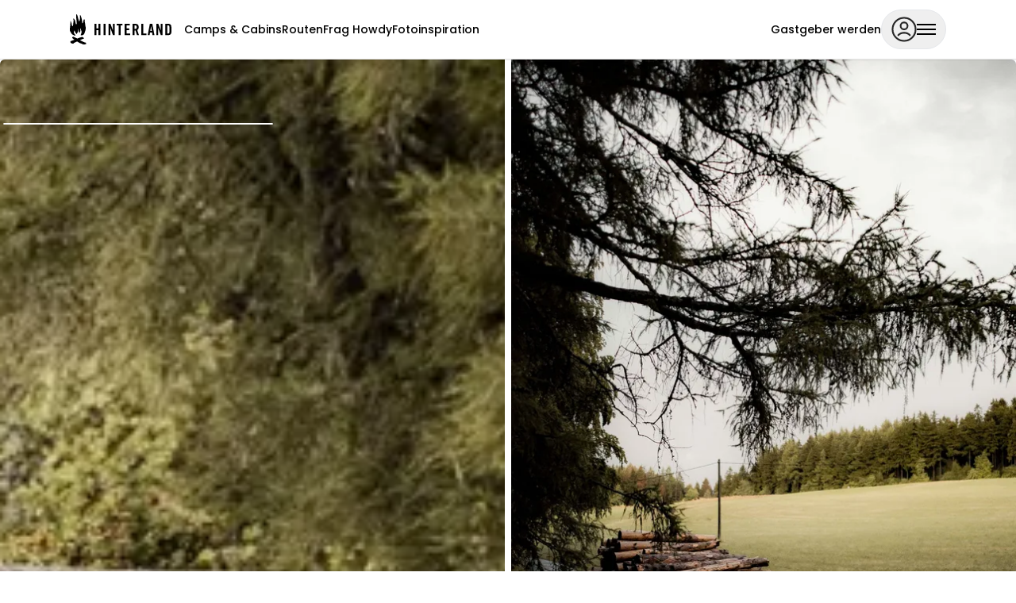

--- FILE ---
content_type: text/html;charset=utf-8
request_url: https://hinterland.camp/locations/1493
body_size: 78190
content:
<!DOCTYPE html><html  lang="de-DE"><head><meta charset="utf-8"><meta name="viewport" content="width=device-width, initial-scale=1, maximum-scale=1, interactive-widget=resizes-content"><title>Übernachtung im Schäferwagen auf der Lamaheuwiese</title><style>.sidebar-panel[data-v-85f241d5]{--sidebar-bg:hsla(0,0%,100%,.85)}.sidebar-section[data-v-85f241d5]{display:flex;flex-direction:column;gap:.125rem;padding-bottom:.5rem;padding-top:.5rem}.sidebar-section[data-v-85f241d5]:first-child{padding-top:0}.sidebar-section[data-v-85f241d5]:not(:last-child){border-bottom-width:1px;border-color:#2727271a}</style><link integrity="sha384-4xe0k8JDkP1BOlqtg/gj/1eiHNNICO/O3efk9RnL9/0SX12SBWYiWHjj4UOGefnv" rel="stylesheet" href="/_nuxt/entry.FF8HP6kK.css" crossorigin><style>:where(.i-activities\:biking){display:inline-block;width:1em;height:1em;background-color:currentColor;-webkit-mask-image:var(--svg);mask-image:var(--svg);-webkit-mask-repeat:no-repeat;mask-repeat:no-repeat;-webkit-mask-size:100% 100%;mask-size:100% 100%;--svg:url("data:image/svg+xml,%3Csvg xmlns='http://www.w3.org/2000/svg' viewBox='0 -960 960 960' width='960' height='960'%3E%3Cg fill='black'%3E%3Cpath d='M620-740q-33 0-56.5-23.5T540-820q0-33 23.5-56.5T620-900q33 0 56.5 23.5T700-820q0 33-23.5 56.5T620-740ZM432-540l88 92v248h-80v-200L312-512q-14-12-19-25t-5-31q0-18 5.5-30.5T312-624l112-112q13-13 27.5-18.5T484-760q18 0 32.5 5.5T544-736l76 76q27 27 63 43.5t81 16.5v80q-63 0-114-22.5T560-604l-32-32-96 96Zm-232 60q85 0 142.5 57.5T400-280q0 85-57.5 142.5T200-80q-85 0-142.5-57.5T0-280q0-85 57.5-142.5T200-480Zm0 340q57 0 98.5-41.5T340-280q0-57-41.5-98.5T200-420q-57 0-98.5 41.5T60-280q0 57 41.5 98.5T200-140Zm560-340q85 0 142.5 57.5T960-280q0 85-57.5 142.5T760-80q-85 0-142.5-57.5T560-280q0-85 57.5-142.5T760-480Zm0 340q57 0 98.5-41.5T900-280q0-57-41.5-98.5T760-420q-57 0-98.5 41.5T620-280q0 57 41.5 98.5T760-140Z'/%3E%3C/g%3E%3C/svg%3E")}:where(.i-activities\:hiking){display:inline-block;width:1em;height:1em;background-color:currentColor;-webkit-mask-image:var(--svg);mask-image:var(--svg);-webkit-mask-repeat:no-repeat;mask-repeat:no-repeat;-webkit-mask-size:100% 100%;mask-size:100% 100%;--svg:url("data:image/svg+xml,%3Csvg xmlns='http://www.w3.org/2000/svg' viewBox='0 -960 960 960' width='960' height='960'%3E%3Cg fill='black'%3E%3Cpath d='m280-40 123-622q6-29 27-43.5t44-14.5q23 0 42.5 10t31.5 30l40 64q18 29 46.5 52.5T700-529v-71h60v560h-60v-406q-48-11-89-35t-71-59l-24 120 84 80v300h-80v-240l-84-80-72 320h-84Zm17-395-85-16q-16-3-25-16.5t-6-30.5l30-157q6-32 34-50.5t60-12.5l46 9-54 274Zm243-305q-33 0-56.5-23.5T460-820q0-33 23.5-56.5T540-900q33 0 56.5 23.5T620-820q0 33-23.5 56.5T540-740Z'/%3E%3C/g%3E%3C/svg%3E")}:where(.i-activities\:mtb){display:inline-block;width:1.04em;height:1em;background-color:currentColor;-webkit-mask-image:var(--svg);mask-image:var(--svg);-webkit-mask-repeat:no-repeat;mask-repeat:no-repeat;-webkit-mask-size:100% 100%;mask-size:100% 100%;--svg:url("data:image/svg+xml,%3Csvg xmlns='http://www.w3.org/2000/svg' viewBox='0 0 60 58' width='60' height='58'%3E%3Cg fill='none'%3E%3Cpath fill='black' d='M47.7 25.2c-6.8 0-12.3 5.6-12.3 12.6S41 50.4 47.7 50.4c6.8 0 12.3-5.7 12.3-12.6 0-7-5.5-12.6-12.3-12.6Zm0 21.7a9 9 0 0 1-8.9-9.1c0-5 4-9.2 9-9.2 4.8 0 8.9 4.1 8.9 9.2 0 5-4 9.1-9 9.1ZM16.1 10.8c-6.8 0-12.3 5.6-12.3 12.6S9.3 36 16.1 36c6.8 0 12.3-5.6 12.3-12.6S22.9 10.8 16 10.8Zm0 21.8a9 9 0 0 1-9-9.2c0-5 4-9.2 9-9.2s9 4.1 9 9.2c0 5-4 9.2-9 9.2ZM47.1 9c2.1 1.4 5 .8 6.3-1.3 1.4-2.1.9-5-1.2-6.4-2-1.3-4.9-.7-6.3 1.4-1.4 2.1-.8 5 1.2 6.3Z'/%3E%3Cpath fill='black' d='M51.7 21.5 46 14.8l-1.8-8.6c-.1-1-1-2-2.3-2.5A45.5 45.5 0 0 0 25.2.1c-1.4.3-4.6 2-2.6 5.7l8.6 12.8L29.5 31a2.5 2.5 0 1 0 5 .6l1.8-13.2c0-.5 0-1-.3-1.5l-.1-.2-4.8-9.2c2.5.6 10.1 3.1 10.1 3.1l1.6 5.5.4.6 6 7a1.7 1.7 0 1 0 2.5-2.2ZM52 58.1h-.3l-12.9-3.3c-.2-.1-.5-.2-.6-.4l-6.6-5.2-6-.8c-.3 0-.5-.2-.7-.3l-11.7-7.7-7.9-1c-.2 0-.5-.1-.7-.3L.7 36.4a1.7 1.7 0 0 1 2-2.8l3.5 2.5 7.8 1c.3 0 .5.1.7.3L26.4 45l6.2.8c.3 0 .6.2.8.4l6.6 5.3 12.5 3.2A1.7 1.7 0 0 1 52 58Z'/%3E%3C/g%3E%3C/svg%3E")}:where(.i-activities\:other-activity){display:inline-block;width:1em;height:1em;background-color:currentColor;-webkit-mask-image:var(--svg);mask-image:var(--svg);-webkit-mask-repeat:no-repeat;mask-repeat:no-repeat;-webkit-mask-size:100% 100%;mask-size:100% 100%;--svg:url("data:image/svg+xml,%3Csvg xmlns='http://www.w3.org/2000/svg' viewBox='0 -960 960 960' width='960' height='960'%3E%3Cg fill='black'%3E%3Cpath d='m368-320 112-84 110 84-42-136 112-88H524l-44-136-44 136H300l110 88-42 136ZM160-160q-33 0-56.5-23.5T80-240v-135q0-11 7-19t18-10q24-8 39.5-29t15.5-47q0-26-15.5-47T105-556q-11-2-18-10t-7-19v-135q0-33 23.5-56.5T160-800h640q33 0 56.5 23.5T880-720v135q0 11-7 19t-18 10q-24 8-39.5 29T800-480q0 26 15.5 47t39.5 29q11 2 18 10t7 19v135q0 33-23.5 56.5T800-160H160Zm0-80h640v-102q-37-22-58.5-58.5T720-480q0-43 21.5-79.5T800-618v-102H160v102q37 22 58.5 58.5T240-480q0 43-21.5 79.5T160-342v102Zm320-240Z'/%3E%3C/g%3E%3C/svg%3E")}:where(.i-activities\:swimming){display:inline-block;width:1em;height:1em;background-color:currentColor;-webkit-mask-image:var(--svg);mask-image:var(--svg);-webkit-mask-repeat:no-repeat;mask-repeat:no-repeat;-webkit-mask-size:100% 100%;mask-size:100% 100%;--svg:url("data:image/svg+xml,%3Csvg xmlns='http://www.w3.org/2000/svg' viewBox='0 -960 960 960' width='960' height='960'%3E%3Cg fill='black'%3E%3Cpath d='M80-120v-80q38 0 57-20t75-20q56 0 77 20t57 20q36 0 57-20t77-20q56 0 77 20t57 20q36 0 57-20t77-20q56 0 75 20t57 20v80q-59 0-77.5-20T748-160q-36 0-57 20t-77 20q-56 0-77-20t-57-20q-36 0-57 20t-77 20q-56 0-77-20t-57-20q-36 0-54.5 20T80-120Zm0-180v-80q38 0 57-20t75-20q56 0 77.5 20t56.5 20q36 0 57-20t77-20q56 0 77 20t57 20q36 0 57-20t77-20q56 0 75 20t57 20v80q-59 0-77.5-20T748-340q-36 0-55.5 20T614-300q-57 0-77.5-20T480-340q-38 0-56.5 20T346-300q-59 0-78.5-20T212-340q-36 0-54.5 20T80-300Zm196-204 133-133-40-40q-33-33-70-48t-91-15v-100q75 0 124 16.5t96 63.5l256 256q-17 11-33 17.5t-37 6.5q-36 0-57-20t-77-20q-56 0-77 20t-57 20q-21 0-37-6.5T276-504Zm392-336q42 0 71 29.5t29 70.5q0 42-29 71t-71 29q-42 0-71-29t-29-71q0-41 29-70.5t71-29.5Z'/%3E%3C/g%3E%3C/svg%3E")}:where(.i-activities\:wild-watching){display:inline-block;width:1em;height:1em;background-color:currentColor;-webkit-mask-image:var(--svg);mask-image:var(--svg);-webkit-mask-repeat:no-repeat;mask-repeat:no-repeat;-webkit-mask-size:100% 100%;mask-size:100% 100%;--svg:url("data:image/svg+xml,%3Csvg xmlns='http://www.w3.org/2000/svg' viewBox='0 -960 960 960' width='960' height='960'%3E%3Cg fill='black'%3E%3Cpath d='m334-80-74-30 58-141q-106-28-172-114T80-560v-160q0-66 47-113t113-47q22 0 42 7.5t40 15.5l238 97-160 60v60l440 280 40 200h-80l-40-80H560v160h-80v-160h-80L334-80Zm66-240h353l-63-40H400q-66 0-113-47t-47-113h80q0 33 23.5 56.5T400-440h165L320-596v-124q0-33-23.5-56.5T240-800q-33 0-56.5 23.5T160-720v160q0 100 70 170t170 70ZM240-680q-17 0-28.5-11.5T200-720q0-17 11.5-28.5T240-760q17 0 28.5 11.5T280-720q0 17-11.5 28.5T240-680Zm160 320Z'/%3E%3C/g%3E%3C/svg%3E")}:where(.i-amenities\:bathrooms){display:inline-block;width:1em;height:1em;background-color:currentColor;-webkit-mask-image:var(--svg);mask-image:var(--svg);-webkit-mask-repeat:no-repeat;mask-repeat:no-repeat;-webkit-mask-size:100% 100%;mask-size:100% 100%;--svg:url("data:image/svg+xml,%3Csvg xmlns='http://www.w3.org/2000/svg' viewBox='0 -960 960 960' width='960' height='960'%3E%3Cg fill='black'%3E%3Cpath d='M360-240q17 0 28.5-11.5T400-280q0-17-11.5-28.5T360-320q-17 0-28.5 11.5T320-280q0 17 11.5 28.5T360-240Zm120 0q17 0 28.5-11.5T520-280q0-17-11.5-28.5T480-320q-17 0-28.5 11.5T440-280q0 17 11.5 28.5T480-240Zm120 0q17 0 28.5-11.5T640-280q0-17-11.5-28.5T600-320q-17 0-28.5 11.5T560-280q0 17 11.5 28.5T600-240ZM360-360q17 0 28.5-11.5T400-400q0-17-11.5-28.5T360-440q-17 0-28.5 11.5T320-400q0 17 11.5 28.5T360-360Zm120 0q17 0 28.5-11.5T520-400q0-17-11.5-28.5T480-440q-17 0-28.5 11.5T440-400q0 17 11.5 28.5T480-360Zm120 0q17 0 28.5-11.5T640-400q0-17-11.5-28.5T600-440q-17 0-28.5 11.5T560-400q0 17 11.5 28.5T600-360ZM280-480h400v-40q0-83-58.5-141.5T480-720q-83 0-141.5 58.5T280-520v40Zm62-60q8-51 46.5-85.5T480-660q53 0 91.5 34.5T618-540H342ZM160-80q-33 0-56.5-23.5T80-160v-640q0-33 23.5-56.5T160-880h640q33 0 56.5 23.5T880-800v640q0 33-23.5 56.5T800-80H160Zm0-80h640v-640H160v640Zm0 0v-640 640Z'/%3E%3C/g%3E%3C/svg%3E")}:where(.i-amenities\:bedrooms){display:inline-block;width:1em;height:1em;background-color:currentColor;-webkit-mask-image:var(--svg);mask-image:var(--svg);-webkit-mask-repeat:no-repeat;mask-repeat:no-repeat;-webkit-mask-size:100% 100%;mask-size:100% 100%;--svg:url("data:image/svg+xml,%3Csvg xmlns='http://www.w3.org/2000/svg' viewBox='0 -960 960 960' width='960' height='960'%3E%3Cg fill='black'%3E%3Cpath d='M200-280h60v-60h440v60h60v-154q0-21-8-39.5T730-506v-94q0-33-23.5-56.5T650-680H520q-11 0-21 3t-19 9q-9-6-19-9t-21-3H310q-33 0-56.5 23.5T230-600v94q-14 14-22 32.5t-8 39.5v154Zm60-120v-40q0-17 11.5-28.5T300-480h360q17 0 28.5 11.5T700-440v40H260Zm30-140v-80h160v80H290Zm220 0v-80h160v80H510ZM160-80q-33 0-56.5-23.5T80-160v-640q0-33 23.5-56.5T160-880h640q33 0 56.5 23.5T880-800v640q0 33-23.5 56.5T800-80H160Zm0-80h640v-640H160v640Zm0 0v-640 640Z'/%3E%3C/g%3E%3C/svg%3E")}:where(.i-amenities\:beds){display:inline-block;width:1em;height:1em;background-color:currentColor;-webkit-mask-image:var(--svg);mask-image:var(--svg);-webkit-mask-repeat:no-repeat;mask-repeat:no-repeat;-webkit-mask-size:100% 100%;mask-size:100% 100%;--svg:url("data:image/svg+xml,%3Csvg xmlns='http://www.w3.org/2000/svg' viewBox='0 -960 960 960' width='960' height='960'%3E%3Cg fill='black'%3E%3Cpath d='M80-200v-240q0-27 11-49t29-39v-112q0-50 35-85t85-35h160q23 0 43 8.5t37 23.5q17-15 37-23.5t43-8.5h160q50 0 85 35t35 85v112q18 17 29 39t11 49v240h-80v-80H160v80H80Zm440-360h240v-80q0-17-11.5-28.5T720-680H560q-17 0-28.5 11.5T520-640v80Zm-320 0h240v-80q0-17-11.5-28.5T400-680H240q-17 0-28.5 11.5T200-640v80Zm-40 200h640v-80q0-17-11.5-28.5T760-480H200q-17 0-28.5 11.5T160-440v80Zm640 0H160h640Z'/%3E%3C/g%3E%3C/svg%3E")}:where(.i-amenities\:electricity){display:inline-block;width:1em;height:1em;background-color:currentColor;-webkit-mask-image:var(--svg);mask-image:var(--svg);-webkit-mask-repeat:no-repeat;mask-repeat:no-repeat;-webkit-mask-size:100% 100%;mask-size:100% 100%;--svg:url("data:image/svg+xml,%3Csvg xmlns='http://www.w3.org/2000/svg' viewBox='0 -960 960 960' width='960' height='960'%3E%3Cg fill='black'%3E%3Cpath d='m422-232 207-248H469l29-227-185 267h139l-30 208ZM320-80l40-280H160l360-520h80l-40 320h240L400-80h-80Zm151-390Z'/%3E%3C/g%3E%3C/svg%3E")}:where(.i-amenities\:farm-shop){display:inline-block;width:1em;height:1em;background-color:currentColor;-webkit-mask-image:var(--svg);mask-image:var(--svg);-webkit-mask-repeat:no-repeat;mask-repeat:no-repeat;-webkit-mask-size:100% 100%;mask-size:100% 100%;--svg:url("data:image/svg+xml,%3Csvg xmlns='http://www.w3.org/2000/svg' viewBox='0 -960 960 960' width='960' height='960'%3E%3Cg fill='black'%3E%3Cpath d='M841-518v318q0 33-23.5 56.5T761-120H201q-33 0-56.5-23.5T121-200v-318q-23-21-35.5-54t-.5-72l42-136q8-26 28.5-43t47.5-17h556q27 0 47 16.5t29 43.5l42 136q12 39-.5 71T841-518Zm-272-42q27 0 41-18.5t11-41.5l-22-140h-78v148q0 21 14 36.5t34 15.5Zm-180 0q23 0 37.5-15.5T441-612v-148h-78l-22 140q-4 24 10.5 42t37.5 18Zm-178 0q18 0 31.5-13t16.5-33l22-154h-78l-40 134q-6 20 6.5 43t41.5 23Zm540 0q29 0 42-23t6-43l-42-134h-76l22 154q3 20 16.5 33t31.5 13ZM201-200h560v-282q-5 2-6.5 2H751q-27 0-47.5-9T663-518q-18 18-41 28t-49 10q-27 0-50.5-10T481-518q-17 18-39.5 28T393-480q-29 0-52.5-10T299-518q-21 21-41.5 29.5T211-480h-4.5q-2.5 0-5.5-2v282Zm560 0H201h560Z'/%3E%3C/g%3E%3C/svg%3E")}:where(.i-amenities\:freshwater){display:inline-block;width:1em;height:1em;background-color:currentColor;-webkit-mask-image:var(--svg);mask-image:var(--svg);-webkit-mask-repeat:no-repeat;mask-repeat:no-repeat;-webkit-mask-size:100% 100%;mask-size:100% 100%;--svg:url("data:image/svg+xml,%3Csvg xmlns='http://www.w3.org/2000/svg' viewBox='0 -960 960 960' width='960' height='960'%3E%3Cg fill='black'%3E%3Cpath d='M491-200q12-1 20.5-9.5T520-230q0-14-9-22.5t-23-7.5q-41 3-87-22.5T343-375q-2-11-10.5-18t-19.5-7q-14 0-23 10.5t-6 24.5q17 91 80 130t127 35ZM480-80q-137 0-228.5-94T160-408q0-100 79.5-217.5T480-880q161 137 240.5 254.5T800-408q0 140-91.5 234T480-80Zm0-80q104 0 172-70.5T720-408q0-73-60.5-165T480-774Q361-665 300.5-573T240-408q0 107 68 177.5T480-160Zm0-320Z'/%3E%3C/g%3E%3C/svg%3E")}:where(.i-amenities\:heater){display:inline-block;width:1em;height:1em;background-color:currentColor;-webkit-mask-image:var(--svg);mask-image:var(--svg);-webkit-mask-repeat:no-repeat;mask-repeat:no-repeat;-webkit-mask-size:100% 100%;mask-size:100% 100%;--svg:url("data:image/svg+xml,%3Csvg xmlns='http://www.w3.org/2000/svg' viewBox='0 -960 960 960' width='960' height='960'%3E%3Cg fill='black'%3E%3Cpath d='M680-520v-120H560v-80h120v-120h80v120h120v80H760v120h-80ZM320-120q-83 0-141.5-58.5T120-320q0-48 21-89.5t59-70.5v-240q0-50 35-85t85-35q50 0 85 35t35 85v240q38 29 59 70.5t21 89.5q0 83-58.5 141.5T320-120Zm0-80q50 0 85-35t35-85q0-29-12.5-54T392-416l-32-24v-280q0-17-11.5-28.5T320-760q-17 0-28.5 11.5T280-720v280l-32 24q-23 17-35.5 42T200-320q0 50 35 85t85 35Zm0-120Z'/%3E%3C/g%3E%3C/svg%3E")}:where(.i-amenities\:parking){display:inline-block;width:1em;height:1em;background-color:currentColor;-webkit-mask-image:var(--svg);mask-image:var(--svg);-webkit-mask-repeat:no-repeat;mask-repeat:no-repeat;-webkit-mask-size:100% 100%;mask-size:100% 100%;--svg:url("data:image/svg+xml,%3Csvg xmlns='http://www.w3.org/2000/svg' viewBox='0 -960 960 960' width='960' height='960'%3E%3Cg fill='black'%3E%3Cpath d='M240-120v-720h280q100 0 170 70t70 170q0 100-70 170t-170 70H400v240H240Zm160-400h128q33 0 56.5-23.5T608-600q0-33-23.5-56.5T528-680H400v160Z'/%3E%3C/g%3E%3C/svg%3E")}:where(.i-amenities\:reception){display:inline-block;width:1em;height:1em;background-color:currentColor;-webkit-mask-image:var(--svg);mask-image:var(--svg);-webkit-mask-repeat:no-repeat;mask-repeat:no-repeat;-webkit-mask-size:100% 100%;mask-size:100% 100%;--svg:url("data:image/svg+xml,%3Csvg xmlns='http://www.w3.org/2000/svg' viewBox='0 -960 960 960' width='960' height='960'%3E%3Cg fill='black'%3E%3Cpath d='M200-160v-240h120v240H200Zm240 0v-440h120v440H440Zm240 0v-640h120v640H680Z'/%3E%3C/g%3E%3C/svg%3E")}:where(.i-amenities\:shower){display:inline-block;width:1em;height:1em;background-color:currentColor;-webkit-mask-image:var(--svg);mask-image:var(--svg);-webkit-mask-repeat:no-repeat;mask-repeat:no-repeat;-webkit-mask-size:100% 100%;mask-size:100% 100%;--svg:url("data:image/svg+xml,%3Csvg xmlns='http://www.w3.org/2000/svg' viewBox='0 -960 960 960' width='960' height='960'%3E%3Cg fill='black'%3E%3Cpath d='M320-240q-17 0-28.5-11.5T280-280q0-17 11.5-28.5T320-320q17 0 28.5 11.5T360-280q0 17-11.5 28.5T320-240Zm160 0q-17 0-28.5-11.5T440-280q0-17 11.5-28.5T480-320q17 0 28.5 11.5T520-280q0 17-11.5 28.5T480-240Zm160 0q-17 0-28.5-11.5T600-280q0-17 11.5-28.5T640-320q17 0 28.5 11.5T680-280q0 17-11.5 28.5T640-240ZM200-400v-80q0-106 68-184t172-92v-84h80v84q104 14 172 92t68 184v80H200Zm80-80h400q0-83-58.5-141.5T480-680q-83 0-141.5 58.5T280-480Zm40 360q-17 0-28.5-11.5T280-160q0-17 11.5-28.5T320-200q17 0 28.5 11.5T360-160q0 17-11.5 28.5T320-120Zm160 0q-17 0-28.5-11.5T440-160q0-17 11.5-28.5T480-200q17 0 28.5 11.5T520-160q0 17-11.5 28.5T480-120Zm160 0q-17 0-28.5-11.5T600-160q0-17 11.5-28.5T640-200q17 0 28.5 11.5T680-160q0 17-11.5 28.5T640-120ZM480-480Z'/%3E%3C/g%3E%3C/svg%3E")}:where(.i-amenities\:toilette){display:inline-block;width:1em;height:1em;background-color:currentColor;-webkit-mask-image:var(--svg);mask-image:var(--svg);-webkit-mask-repeat:no-repeat;mask-repeat:no-repeat;-webkit-mask-size:100% 100%;mask-size:100% 100%;--svg:url("data:image/svg+xml,%3Csvg xmlns='http://www.w3.org/2000/svg' viewBox='0 0 24 24' width='24' height='24'%3E%3Cg fill-rule='evenodd' stroke-linejoin='round' stroke-miterlimit='2' fill='black'%3E%3Cpath d='M6.7 16.2v5c0 .2-.2.3-.4.3h-.8a.4.4 0 0 1-.4-.4v-5H3.9a.4.4 0 0 1-.4-.5l1-3.5-1.1 1.1c-.2.2-.4.2-.6 0l-.5-.5a.4.4 0 0 1 0-.5L5 7.7l.4-.2h3c.2 0 .4 0 .4.2l2.8 4.5v.5l-.6.5c-.1.2-.4.2-.5 0l-1.1-1 1 3.4c0 .3-.2.5-.4.5H8.8v5c0 .3-.2.4-.4.4h-.9a.4.4 0 0 1-.4-.4v-4.9h-.4ZM17.1 2.5a2 2 0 1 1 0 3.9 2 2 0 0 1 0-4Zm-10.2 0a2 2 0 1 1 0 3.9 2 2 0 0 1 0-4Zm8.7 19a.4.4 0 0 1-.4-.4l-.1-9.4-1.6 1.5c-.1.2-.4.2-.5 0l-.6-.5a.4.4 0 0 1 0-.5l2.8-4.5.3-.2h3.1c.2 0 .3 0 .4.2l2.8 4.5v.5l-.6.5c-.2.2-.4.2-.6 0l-1.5-1.5-.2 9.4c0 .3-.2.4-.4.4h-2.9Z'/%3E%3C/g%3E%3C/svg%3E")}:where(.i-amenities\:towels-and-bed-linen){display:inline-block;width:1em;height:1em;background-color:currentColor;-webkit-mask-image:var(--svg);mask-image:var(--svg);-webkit-mask-repeat:no-repeat;mask-repeat:no-repeat;-webkit-mask-size:100% 100%;mask-size:100% 100%;--svg:url("data:image/svg+xml,%3Csvg xmlns='http://www.w3.org/2000/svg' viewBox='0 -960 960 960' width='960' height='960'%3E%3Cg fill='black'%3E%3Cpath d='M280-80v-240h-64q-40 0-68-28t-28-68q0-29 16-53.5t42-36.5l262-116v-26q-36-13-58-43.5T360-760q0-50 35-85t85-35q50 0 85 35t35 85h-80q0-17-11.5-28.5T480-800q-17 0-28.5 11.5T440-760q0 17 11.5 28.5T480-720t28.5 11.5Q520-697 520-680v58l262 116q26 12 42 36.5t16 53.5q0 40-28 68t-68 28h-64v240H280Zm-64-320h64v-40h400v40h64q7 0 11.5-5t4.5-13q0-5-2.5-8.5T750-432L480-552 210-432q-5 2-7.5 5.5T200-418q0 8 4.5 13t11.5 5Zm144 240h240v-200H360v200Zm0-200h240-240Z'/%3E%3C/g%3E%3C/svg%3E")}:where(.i-areas\:forest){display:inline-block;width:1em;height:1em;background-repeat:no-repeat;background-size:100% 100%;background-image:url("data:image/svg+xml,%3Csvg xmlns='http://www.w3.org/2000/svg' viewBox='0 -960 960 960' width='960' height='960'%3E%3Cpath d='M280-80v-160H0l154-240H80l280-400 120 172 120-172 280 400h-74l154 240H680v160H520v-160h-80v160H280Zm389-240h145L659-560h67L600-740l-71 101 111 159h-74l103 160Zm-523 0h428L419-560h67L360-740 234-560h67L146-320Zm0 0h155-67 252-67 155-428Zm523 0H566h74-111 197-67 155-145Zm-149 80h160-160Zm201 0Z'/%3E%3C/svg%3E")}:where(.i-areas\:meadow){display:inline-block;width:1em;height:1em;background-repeat:no-repeat;background-size:100% 100%;background-image:url("data:image/svg+xml,%3Csvg xmlns='http://www.w3.org/2000/svg' viewBox='0 -960 960 960' width='960' height='960'%3E%3Cpath d='M80-160v-80h230q-22-85-83.5-146.5T80-470q20-5 39.5-7.5T160-480q134 0 227 93t93 227H80Zm480 0q0-42-9-83.5T525-323q42-71 114.5-114T800-480q21 0 40.5 2.5T880-470q-85 22-146 83.5T650-240h230v80H560Zm-80-239q0-65 24-122t66-100.5q42-43.5 98.5-69.5T789-719q-56 35-98 86t-65 114q-44 21-80.5 51.5T480-399Zm-73-75q-12-9-24-17t-25-16q0-6 1-12.5t1-12.5q0-76-24-144t-68-124q66 27 114.5 77.5T457-606q-18 30-31 63.5T407-474Z'/%3E%3C/svg%3E")}:where(.i-brand\:flame){display:inline-block;width:0.41em;height:1em;background-color:currentColor;-webkit-mask-image:var(--svg);mask-image:var(--svg);-webkit-mask-repeat:no-repeat;mask-repeat:no-repeat;-webkit-mask-size:100% 100%;mask-size:100% 100%;--svg:url("data:image/svg+xml,%3Csvg xmlns='http://www.w3.org/2000/svg' viewBox='0 0 26 64' width='26' height='64'%3E%3Cg fill='none'%3E%3Cmask id='a' fill='black'%3E%3Cpath fill-rule='evenodd' d='M25.5 16v.8c0 .6 0 1.2.3 1.8.4 1 1 0 1.3-.5l.1-.2c.6-1 .8-2.1 1-3.2 0-.8.2-1.6.4-2.3.2-.6 1-2.5 1.7-1.8.6.6.6 2 .6 3.2v1.3l.6 3.2.6 2.9.2 1.8.1 1.7.4 1.5c.1.7.3 1.4.3 2.2a20 20 0 0 1-1.6 9l-.4 1v.2c-.4 1-.8 2.4-1.4 3.3-.9 1.2-2.5 2.6-4 2.6H23c-.7 0-.6-.2-.4-.8l.3-1a18 18 0 0 0 1.4-4.3c.3-1.4-.1-2.6-.5-3.7l-.2-.6a18 18 0 0 1-1-3.8c0-.1 0-.8-.3-.8-.2 0-.5.6-.5.8a9.9 9.9 0 0 0-.1 3.2c0 .7.2 1.5 0 2.3a28.5 28.5 0 0 1-1.3 3.2 1 1 0 0 1-.4.2c-.4 0-.6-.2-.8-.6a8.9 8.9 0 0 1-.8-3.7l-.2-1.6v-1.4c0-.2-.2-1-.4-.4-.3.8-.4 1.7-.6 2.6 0 1-.2 1.9-.5 2.8l-1 2.3-.9 1.7c-.3.8-.8.9-1.4.4-.4-.2-.7-.5-.8-.8l-.9-1.4c-.5-.9-1-1.7-1.3-2.6l-.2-1-.1-.7-.3-.3a.5.5 0 0 0-.4.1l-.5.9a7 7 0 0 0-.3 4.5c.3.7.7 1.2 1.1 1.8l.5.7 1 1.2a1.4 1.4 0 0 1 .6 1c0 .2-1.4.4-1.6.4-.5 0-1 0-1.5-.3l-1.8-1-1.9-1c-.8-.5-1.2-1.2-1.7-2l-.2-.4L1.8 38l-.3-.6L.7 36c-.8-1.2-.7-2-.7-3.4V31a34.4 34.4 0 0 1 .7-6.2 39.5 39.5 0 0 0 .4-5.4l.2-1.8a34.4 34.4 0 0 0-.1-2.8l.1-.4c.1 0 .4 0 .4.2l.3.2.6 1 .2.8C3.4 18.4 4 20 4 22c0 .3 0 .6.2.9v.5c.3 1.1.5 1.3 1.5 1.5.6.1.8 0 .9-.6l.2-2.2.2-2v-.3l.8-5.9c0-.7 0-1.3-.2-2l-.4-1.2-.2-1c-.2-.4 0-.6.5-.6a1.5 1.5 0 0 1 1.2.5 12 12 0 0 1 2.8 6.4l.8 4 .7 1c.1.2.8.2 1 0 .2-.1.2-.5.3-.9V17l-.4-4.7v-.6L13.4 9c-.4-2.8-.7-5.4 0-8.4.5-1.7 1.8.8 2.1 1.6l1 3.3.4 1.8.3 1.3 1.2 3.9.2 1c0 .4.1.8.4 1.2.3.4.5 0 .8-.4 0-.2.2-.4.3-.5.2-.3.4-.6.4-1a20 20 0 0 0 .2-1.1 45.3 45.3 0 0 0 .3-8.9c0-3 2 1 2.3 2.4l.5 1.5c.8 3 1.8 6.3 1.6 9.2Z' clip-rule='evenodd'/%3E%3C/mask%3E%3Cpath fill='black' fill-rule='evenodd' d='M25.5 16v.8c0 .6 0 1.2.3 1.8.4 1 1 0 1.3-.5l.1-.2c.6-1 .8-2.1 1-3.2 0-.8.2-1.6.4-2.3.2-.6 1-2.5 1.7-1.8.6.6.6 2 .6 3.2v1.3l.6 3.2.6 2.9.2 1.8.1 1.7.4 1.5c.1.7.3 1.4.3 2.2a20 20 0 0 1-1.6 9l-.4 1v.2c-.4 1-.8 2.4-1.4 3.3-.9 1.2-2.5 2.6-4 2.6H23c-.7 0-.6-.2-.4-.8l.3-1a18 18 0 0 0 1.4-4.3c.3-1.4-.1-2.6-.5-3.7l-.2-.6a18 18 0 0 1-1-3.8c0-.1 0-.8-.3-.8-.2 0-.5.6-.5.8a9.9 9.9 0 0 0-.1 3.2c0 .7.2 1.5 0 2.3a28.5 28.5 0 0 1-1.3 3.2 1 1 0 0 1-.4.2c-.4 0-.6-.2-.8-.6a8.9 8.9 0 0 1-.8-3.7l-.2-1.6v-1.4c0-.2-.2-1-.4-.4-.3.8-.4 1.7-.6 2.6 0 1-.2 1.9-.5 2.8l-1 2.3-.9 1.7c-.3.8-.8.9-1.4.4-.4-.2-.7-.5-.8-.8l-.9-1.4c-.5-.9-1-1.7-1.3-2.6l-.2-1-.1-.7-.3-.3a.5.5 0 0 0-.4.1l-.5.9a7 7 0 0 0-.3 4.5c.3.7.7 1.2 1.1 1.8l.5.7 1 1.2a1.4 1.4 0 0 1 .6 1c0 .2-1.4.4-1.6.4-.5 0-1 0-1.5-.3l-1.8-1-1.9-1c-.8-.5-1.2-1.2-1.7-2l-.2-.4L1.8 38l-.3-.6L.7 36c-.8-1.2-.7-2-.7-3.4V31a34.4 34.4 0 0 1 .7-6.2 39.5 39.5 0 0 0 .4-5.4l.2-1.8a34.4 34.4 0 0 0-.1-2.8l.1-.4c.1 0 .4 0 .4.2l.3.2.6 1 .2.8C3.4 18.4 4 20 4 22c0 .3 0 .6.2.9v.5c.3 1.1.5 1.3 1.5 1.5.6.1.8 0 .9-.6l.2-2.2.2-2v-.3l.8-5.9c0-.7 0-1.3-.2-2l-.4-1.2-.2-1c-.2-.4 0-.6.5-.6a1.5 1.5 0 0 1 1.2.5 12 12 0 0 1 2.8 6.4l.8 4 .7 1c.1.2.8.2 1 0 .2-.1.2-.5.3-.9V17l-.4-4.7v-.6L13.4 9c-.4-2.8-.7-5.4 0-8.4.5-1.7 1.8.8 2.1 1.6l1 3.3.4 1.8.3 1.3 1.2 3.9.2 1c0 .4.1.8.4 1.2.3.4.5 0 .8-.4 0-.2.2-.4.3-.5.2-.3.4-.6.4-1a20 20 0 0 0 .2-1.1 45.3 45.3 0 0 0 .3-8.9c0-3 2 1 2.3 2.4l.5 1.5c.8 3 1.8 6.3 1.6 9.2Z' clip-rule='evenodd'/%3E%3Cpath fill='black' d='M1.3 58v1.9c.2.6.6.8 1 1.1l.5.3c1.1 1 2.5 1 3.9 1h.5l.2-.2.1-.1.5-.4 1.1-.8 3.6-1.8a372.8 372.8 0 0 0 2.3-1.2l3.4 2c1.4 1 3 1.8 4.6 2.3a6 6 0 0 1 1.9.6c.7.5 1.6.9 2.4 1.1a11.3 11.3 0 0 0 6.2-.4 1 1 0 0 0 .3-1.6 1 1 0 0 1-.2-.4c-.1-.8-.2-1-1-1.2a16.3 16.3 0 0 1-4.4-1.5l-2.7-1.3-1-.5-.6-.3-2.8-1.7 4.7-2 1-.4 2-.7c.7-.3.8-1 .2-1.6l-.5-.4-.5-.4a4.2 4.2 0 0 0-4.7-.6l-.5.2a34.8 34.8 0 0 0-7.2 2.7 6 6 0 0 0-1-.7c-.6-.3-1-.6-1.6-.7-1.1-.1-2-.7-2.8-1.2l-1.3-.8L8 48l-1-.4c-.1-.1-.5.1-.7.3l-.8.8-.4.4c-.4.4-.5.7 0 1.2l1.6 1.5 2 1.5.3.3.6.4-5.4 2L2 57c-.5.1-.7.4-.7 1Z'/%3E%3C/g%3E%3C/svg%3E")}:where(.i-brand\:typo){display:inline-block;width:6.66em;height:1em;background-color:currentColor;-webkit-mask-image:var(--svg);mask-image:var(--svg);-webkit-mask-repeat:no-repeat;mask-repeat:no-repeat;-webkit-mask-size:100% 100%;mask-size:100% 100%;--svg:url("data:image/svg+xml,%3Csvg xmlns='http://www.w3.org/2000/svg' viewBox='0 0 918 138' width='918' height='138'%3E%3Cg fill='none'%3E%3Cpath d='M23.6045 55.9668H48.7305V0H72.3359V137.446H48.7305V76.5322H23.6045V137.446H0V0H23.6045V55.9668ZM132.496 137.446H108.892V0H132.496V137.446ZM219.693 78.623H220.075V0H241.394V137.446H220.828L190.759 51.5918H190.377V137.446H169.048V0H190.939L219.693 78.623ZM334.857 20.5586H312.016V137.446H288.409V20.5586H265.573V0H334.857V20.5586ZM422.432 20.5586H382.831V55.9668H413.287V76.5273H382.831V116.882H425.095V137.44L359.225 137.446V0H422.432V20.5586ZM487.344 0C500.54 0 510.503 3.10958 517.23 9.32812C523.958 15.5466 527.322 25.9534 527.321 40.5488C527.404 45.3477 526.924 50.1405 525.894 54.8281C525.11 58.3244 523.827 61.6896 522.085 64.8203C520.702 67.3017 518.899 69.524 516.755 71.3877C514.948 72.9375 512.929 74.2203 510.758 75.1963L530.753 137.446H506.761L490.012 80.5264C488.153 80.8114 486.276 80.9701 484.396 81.002C482.174 81.067 479.985 81.0997 477.828 81.0986L477.824 137.446H454.219V0H487.344ZM582.338 116.882H619.459V137.44L558.73 137.446V0H582.338V116.882ZM715.214 137.446H692.37L688.185 106.988H662.301L658.103 137.446H635.258L660.577 0H689.895L715.214 137.446ZM790.025 78.623H790.406V0H811.729V137.446H791.174L761.097 51.5918H760.715V137.446H739.387V0H761.279L790.025 78.623ZM880.073 0C892.382 0 901.678 3.36306 907.962 10.0889C914.246 16.8148 917.387 27.2855 917.386 41.501V95.9473C917.386 110.163 914.244 120.633 907.962 127.357C901.679 134.082 892.383 137.445 880.073 137.446H845.044V0H880.073ZM868.65 118.03H876.835C883.181 118.03 887.592 116.635 890.066 113.845C892.541 111.055 893.778 106.043 893.778 98.8105V38.6445C893.778 31.4114 892.541 26.3994 890.066 23.6094C887.592 20.8194 883.181 19.4248 876.835 19.4248H868.65V118.03ZM665.718 86.4277H684.755L675.426 27.4131H675.046L665.718 86.4277ZM477.824 61.6787H486.193C488.921 61.7346 491.645 61.4139 494.285 60.7266C496.398 60.1604 498.29 58.9664 499.71 57.3018C501.232 55.3854 502.275 53.134 502.755 50.7344C503.45 47.3854 503.77 43.9687 503.707 40.5488C503.707 32.4273 502.375 26.8748 499.71 23.8916C497.045 20.9084 492.539 19.417 486.192 19.418H477.822L477.824 61.6787Z' fill='black'/%3E%3C/g%3E%3C/svg%3E")}:where(.i-general\:ai){display:inline-block;width:1em;height:1em;background-repeat:no-repeat;background-size:100% 100%;background-image:url("data:image/svg+xml,%3Csvg xmlns='http://www.w3.org/2000/svg' viewBox='0 0 24 24' width='24' height='24'%3E%3Cg style='fill-rule:evenodd;clip-rule:evenodd;stroke-linejoin:round;stroke-miterlimit:2'%3E%3Cpath d='M14 10c-3 1-4 2-5 5a.3.3 0 0 1-.5 0c-1-3-2-4-5-5a.3.3 0 0 1 0-.5c3-1 4-2 5-5a.3.3 0 0 1 .5 0c1 3 2 4 5 5a.3.3 0 0 1 0 .5m4 5c-1 .3-1.4.7-1.7 1.7a.1.1 0 0 1-.1.1.1.1 0 0 1-.1-.1c-.3-1-.7-1.4-1.7-1.7a.1.1 0 0 1-.1-.1.1.1 0 0 1 .1-.1c1-.3 1.4-.7 1.7-1.7.1-.1.1-.1.2 0 .3 1 .7 1.4 1.7 1.7a.1.1 0 0 1 .1.1.1.1 0 0 1-.1.1m2.915-10.193c-2 .6-2.3 1.2-3 3a.2.2 0 0 1-.3 0c-.236-.786-.471-1.31-.78-1.698-.477-.6-1.127-.877-2.22-1.302-.1 0-.1-.2 0-.3 2-.6 2.3-1.2 3-3q.15-.15.3 0c.6 2 1.2 2.3 3 3q.15.15 0 .3' style='fill-rule:nonzero' transform='matrix(1.24713 0 0 1.25513 -3.188 .558)'/%3E%3C/g%3E%3C/svg%3E")}:where(.i-general\:be-a-host){display:inline-block;width:1em;height:1em;background-color:currentColor;-webkit-mask-image:var(--svg);mask-image:var(--svg);-webkit-mask-repeat:no-repeat;mask-repeat:no-repeat;-webkit-mask-size:100% 100%;mask-size:100% 100%;--svg:url("data:image/svg+xml,%3Csvg xmlns='http://www.w3.org/2000/svg' viewBox='0 0 48 48' width='48' height='48'%3E%3Cg fill='none'%3E%3Cpath stroke='black' stroke-linecap='round' stroke-linejoin='round' stroke-width='3' d='M27 36h8m0 0h8m-8 0v-8m0 8v8m0-24v-2L21 6 7 18v18h12'/%3E%3C/g%3E%3C/svg%3E")}:where(.i-general\:calendar){display:inline-block;width:1em;height:1em;background-color:currentColor;-webkit-mask-image:var(--svg);mask-image:var(--svg);-webkit-mask-repeat:no-repeat;mask-repeat:no-repeat;-webkit-mask-size:100% 100%;mask-size:100% 100%;--svg:url("data:image/svg+xml,%3Csvg xmlns='http://www.w3.org/2000/svg' viewBox='0 0 48 48' width='48' height='48'%3E%3Cg fill='none'%3E%3Cpath fill='black' d='M15.5 6a1.5 1.5 0 0 0-3 0h3Zm-3 12a1.5 1.5 0 0 0 3 0h-3Zm23-12a1.5 1.5 0 0 0-3 0h3Zm-3 12a1.5 1.5 0 0 0 3 0h-3ZM10 13.5h28v-3H10v3ZM40.5 16v22h3V16h-3ZM38 40.5H10v3h28v-3ZM7.5 38V16h-3v22h3Zm2.5 2.5A2.5 2.5 0 0 1 7.5 38h-3a5.5 5.5 0 0 0 5.5 5.5v-3ZM40.5 38a2.5 2.5 0 0 1-2.5 2.5v3a5.5 5.5 0 0 0 5.5-5.5h-3ZM38 13.5a2.5 2.5 0 0 1 2.5 2.5h3a5.5 5.5 0 0 0-5.5-5.5v3Zm-28-3A5.5 5.5 0 0 0 4.5 16h3a2.5 2.5 0 0 1 2.5-2.5v-3ZM12.5 6v12h3V6h-3Zm20 0v12h3V6h-3ZM6 25.5h36v-3H6v3Z'/%3E%3C/g%3E%3C/svg%3E")}:where(.i-general\:chevron-left){display:inline-block;width:1em;height:1em;background-color:currentColor;-webkit-mask-image:var(--svg);mask-image:var(--svg);-webkit-mask-repeat:no-repeat;mask-repeat:no-repeat;-webkit-mask-size:100% 100%;mask-size:100% 100%;--svg:url("data:image/svg+xml,%3Csvg xmlns='http://www.w3.org/2000/svg' viewBox='0 0 48 48' width='48' height='48'%3E%3Cg fill='none'%3E%3Cpath stroke='black' stroke-linecap='round' stroke-linejoin='round' stroke-width='3' d='M28.846 36 17 24l11.846-12'/%3E%3C/g%3E%3C/svg%3E")}:where(.i-general\:chevron-right){display:inline-block;width:1em;height:1em;background-color:currentColor;-webkit-mask-image:var(--svg);mask-image:var(--svg);-webkit-mask-repeat:no-repeat;mask-repeat:no-repeat;-webkit-mask-size:100% 100%;mask-size:100% 100%;--svg:url("data:image/svg+xml,%3Csvg xmlns='http://www.w3.org/2000/svg' viewBox='0 0 48 48' width='48' height='48'%3E%3Cg fill='none'%3E%3Cpath stroke='black' stroke-linecap='round' stroke-linejoin='round' stroke-width='3' d='m19 36 11.846-12L19 12'/%3E%3C/g%3E%3C/svg%3E")}:where(.i-general\:close){display:inline-block;width:1em;height:1em;background-color:currentColor;-webkit-mask-image:var(--svg);mask-image:var(--svg);-webkit-mask-repeat:no-repeat;mask-repeat:no-repeat;-webkit-mask-size:100% 100%;mask-size:100% 100%;--svg:url("data:image/svg+xml,%3Csvg xmlns='http://www.w3.org/2000/svg' viewBox='0 0 12 12' width='12' height='12'%3E%3Cg fill='none'%3E%3Cpath d='M4 8l2-2m0 0l2-2M6 6L4 4m2 2l2 2' stroke='black' stroke-width='2' stroke-linecap='round' stroke-linejoin='round'/%3E%3C/g%3E%3C/svg%3E")}:where(.i-general\:flash){display:inline-block;width:1em;height:1em;background-color:currentColor;-webkit-mask-image:var(--svg);mask-image:var(--svg);-webkit-mask-repeat:no-repeat;mask-repeat:no-repeat;-webkit-mask-size:100% 100%;mask-size:100% 100%;--svg:url("data:image/svg+xml,%3Csvg xmlns='http://www.w3.org/2000/svg' viewBox='0 0 512 512' width='512' height='512'%3E%3Cpath fill='none' stroke='black' stroke-linecap='round' stroke-linejoin='round' stroke-width='32' d='M315.27 33L96 304h128l-31.51 173.23a2.36 2.36 0 0 0 2.33 2.77h0a2.36 2.36 0 0 0 1.89-.95L416 208H288l31.66-173.25a2.45 2.45 0 0 0-2.44-2.75h0a2.42 2.42 0 0 0-1.95 1'/%3E%3C/svg%3E")}:where(.i-general\:grid){display:inline-block;width:1em;height:1em;background-color:currentColor;-webkit-mask-image:var(--svg);mask-image:var(--svg);-webkit-mask-repeat:no-repeat;mask-repeat:no-repeat;-webkit-mask-size:100% 100%;mask-size:100% 100%;--svg:url("data:image/svg+xml,%3Csvg xmlns='http://www.w3.org/2000/svg' viewBox='0 -960 960 960' width='960' height='960'%3E%3Cg fill='black'%3E%3Cpath d='M240-160q-33 0-56.5-23.5T160-240q0-33 23.5-56.5T240-320q33 0 56.5 23.5T320-240q0 33-23.5 56.5T240-160Zm240 0q-33 0-56.5-23.5T400-240q0-33 23.5-56.5T480-320q33 0 56.5 23.5T560-240q0 33-23.5 56.5T480-160Zm240 0q-33 0-56.5-23.5T640-240q0-33 23.5-56.5T720-320q33 0 56.5 23.5T800-240q0 33-23.5 56.5T720-160ZM240-400q-33 0-56.5-23.5T160-480q0-33 23.5-56.5T240-560q33 0 56.5 23.5T320-480q0 33-23.5 56.5T240-400Zm240 0q-33 0-56.5-23.5T400-480q0-33 23.5-56.5T480-560q33 0 56.5 23.5T560-480q0 33-23.5 56.5T480-400Zm240 0q-33 0-56.5-23.5T640-480q0-33 23.5-56.5T720-560q33 0 56.5 23.5T800-480q0 33-23.5 56.5T720-400ZM240-640q-33 0-56.5-23.5T160-720q0-33 23.5-56.5T240-800q33 0 56.5 23.5T320-720q0 33-23.5 56.5T240-640Zm240 0q-33 0-56.5-23.5T400-720q0-33 23.5-56.5T480-800q33 0 56.5 23.5T560-720q0 33-23.5 56.5T480-640Zm240 0q-33 0-56.5-23.5T640-720q0-33 23.5-56.5T720-800q33 0 56.5 23.5T800-720q0 33-23.5 56.5T720-640Z'/%3E%3C/g%3E%3C/svg%3E")}:where(.i-general\:heart){display:inline-block;width:1em;height:1em;background-color:currentColor;-webkit-mask-image:var(--svg);mask-image:var(--svg);-webkit-mask-repeat:no-repeat;mask-repeat:no-repeat;-webkit-mask-size:100% 100%;mask-size:100% 100%;--svg:url("data:image/svg+xml,%3Csvg xmlns='http://www.w3.org/2000/svg' viewBox='0 0 48 48' width='48' height='48'%3E%3Cg fill='none'%3E%3Cpath stroke='black' stroke-linecap='round' stroke-linejoin='round' stroke-width='3' d='M7.982 25.774 24 42l16.016-16.226A10.502 10.502 0 0 0 43 18.408a10.5 10.5 0 0 0-3.016-7.353A10.229 10.229 0 0 0 32.727 8a10.228 10.228 0 0 0-7.271 3.023v0L24 12.498l-1.456-1.475A10.228 10.228 0 0 0 15.274 8a10.229 10.229 0 0 0-7.258 3.055A10.5 10.5 0 0 0 5 18.408a10.501 10.501 0 0 0 2.984 7.366'/%3E%3C/g%3E%3C/svg%3E")}:where(.i-general\:language){display:inline-block;width:1em;height:1em;background-color:currentColor;-webkit-mask-image:var(--svg);mask-image:var(--svg);-webkit-mask-repeat:no-repeat;mask-repeat:no-repeat;-webkit-mask-size:100% 100%;mask-size:100% 100%;--svg:url("data:image/svg+xml,%3Csvg xmlns='http://www.w3.org/2000/svg' viewBox='0 0 48 48' width='48' height='48'%3E%3Cg style='fill-rule:evenodd;clip-rule:evenodd;stroke-linecap:square;stroke-linejoin:round'%3E%3Cpath d='M23.5 43.5a20 20 0 1 0 0-40m0 40a20 20 0 1 1 0-40m0 40c4.42 0 8-8.95 8-20s-3.58-20-8-20m0 40c-4.42 0-8-8.95-8-20s3.58-20 8-20m-18 14h36m-36 12h36' style='fill:none;fill-rule:nonzero;stroke:black;stroke-width:3px'/%3E%3C/g%3E%3C/svg%3E")}:where(.i-general\:location){display:inline-block;width:1em;height:1em;background-color:currentColor;-webkit-mask-image:var(--svg);mask-image:var(--svg);-webkit-mask-repeat:no-repeat;mask-repeat:no-repeat;-webkit-mask-size:100% 100%;mask-size:100% 100%;--svg:url("data:image/svg+xml,%3Csvg xmlns='http://www.w3.org/2000/svg' viewBox='0 0 48 48' width='48' height='48'%3E%3Cg fill='none'%3E%3Cpath stroke='black' stroke-linecap='round' stroke-linejoin='round' stroke-width='3' d='M23.5 23.5a6 6 0 1 0 0-12 6 6 0 0 0 0 12Z'/%3E %3Cpath stroke='black' stroke-linecap='round' stroke-linejoin='round' stroke-width='3' d='M35.5 17.5c0 14-12 24-12 24s-12-10-12-24c0-6.628 5.372-12 12-12s12 5.372 12 12Z'/%3E%3C/g%3E%3C/svg%3E")}:where(.i-general\:login){display:inline-block;width:1em;height:1em;background-color:currentColor;-webkit-mask-image:var(--svg);mask-image:var(--svg);-webkit-mask-repeat:no-repeat;mask-repeat:no-repeat;-webkit-mask-size:100% 100%;mask-size:100% 100%;--svg:url("data:image/svg+xml,%3Csvg xmlns='http://www.w3.org/2000/svg' viewBox='0 0 48 48' width='48' height='48'%3E%3Cg fill='none'%3E%3Cpath stroke='black' stroke-linecap='round' stroke-linejoin='round' stroke-width='3' d='M6 24h24m0 0-7.846 8M30 24l-7.846-8M26 8h13a3 3 0 0 1 3 3v26a3 3 0 0 1-3 3H26'/%3E%3C/g%3E%3C/svg%3E")}:where(.i-general\:register){display:inline-block;width:1em;height:1em;background-color:currentColor;-webkit-mask-image:var(--svg);mask-image:var(--svg);-webkit-mask-repeat:no-repeat;mask-repeat:no-repeat;-webkit-mask-size:100% 100%;mask-size:100% 100%;--svg:url("data:image/svg+xml,%3Csvg xmlns='http://www.w3.org/2000/svg' viewBox='0 0 48 48' width='48' height='48'%3E%3Cg fill='none'%3E%3Cpath d='M26 36H34M34 36H42M34 36V28M34 36V44M18 36H6V34.4836C6.0245 32.3516 6.64301 30.2599 7.79775 28.4042C8.95252 26.5483 10.6058 24.9889 12.6033 23.8714C14.6008 22.7539 16.8772 22.1149 19.2199 22.0141C21.5627 21.9133 23.8954 22.3539 26 23.2948M27 10C27 13.866 23.866 17 20 17C16.134 17 13 13.866 13 10C13 6.13401 16.134 3 20 3C23.866 3 27 6.13401 27 10Z' stroke='black' stroke-width='3' stroke-linecap='round' stroke-linejoin='round'/%3E%3C/g%3E%3C/svg%3E")}:where(.i-general\:route){display:inline-block;width:1em;height:1em;background-color:currentColor;-webkit-mask-image:var(--svg);mask-image:var(--svg);-webkit-mask-repeat:no-repeat;mask-repeat:no-repeat;-webkit-mask-size:100% 100%;mask-size:100% 100%;--svg:url("data:image/svg+xml,%3Csvg xmlns='http://www.w3.org/2000/svg' viewBox='0 0 48 48' width='48' height='48'%3E%3Cg fill='none'%3E%3Cpath fill='black' d='M12.5 10a2.5 2.5 0 0 1-2.5 2.5v3a5.5 5.5 0 0 0 5.5-5.5h-3ZM10 12.5A2.5 2.5 0 0 1 7.5 10h-3a5.5 5.5 0 0 0 5.5 5.5v-3ZM7.5 10A2.5 2.5 0 0 1 10 7.5v-3A5.5 5.5 0 0 0 4.5 10h3ZM10 7.5a2.5 2.5 0 0 1 2.5 2.5h3A5.5 5.5 0 0 0 10 4.5v3ZM40.5 38a2.5 2.5 0 0 1-2.5 2.5v3a5.5 5.5 0 0 0 5.5-5.5h-3ZM38 40.5a2.5 2.5 0 0 1-2.5-2.5h-3a5.5 5.5 0 0 0 5.5 5.5v-3ZM35.5 38a2.5 2.5 0 0 1 2.5-2.5v-3a5.5 5.5 0 0 0-5.5 5.5h3Zm2.5-2.5a2.5 2.5 0 0 1 2.5 2.5h3a5.5 5.5 0 0 0-5.5-5.5v3ZM40.5 17a5.5 5.5 0 0 1-5.5 5.5v3a8.5 8.5 0 0 0 8.5-8.5h-3ZM35 11.5a5.5 5.5 0 0 1 5.5 5.5h3A8.5 8.5 0 0 0 35 8.5v3Zm0 11H13v3h22v-3Zm-22 14A5.5 5.5 0 0 1 7.5 31h-3a8.5 8.5 0 0 0 8.5 8.5v-3ZM7.5 31a5.5 5.5 0 0 1 5.5-5.5v-3A8.5 8.5 0 0 0 4.5 31h3ZM14 11.5h21v-3H14v3Zm-1 28h21v-3H13v3Z'/%3E%3C/g%3E%3C/svg%3E")}:where(.i-general\:share){display:inline-block;width:1em;height:1em;background-color:currentColor;-webkit-mask-image:var(--svg);mask-image:var(--svg);-webkit-mask-repeat:no-repeat;mask-repeat:no-repeat;-webkit-mask-size:100% 100%;mask-size:100% 100%;--svg:url("data:image/svg+xml,%3Csvg xmlns='http://www.w3.org/2000/svg' viewBox='0 0 48 48' width='48' height='48'%3E%3Cg fill='none'%3E%3Cpath stroke='black' stroke-linecap='round' stroke-linejoin='round' stroke-width='3' d='M24 26.706V2m0 0 5.333 4.941M24 2l-5.333 4.941m-1.524 7.412h-3.81C10.388 14.353 8 16.565 8 19.294V41.06C8 43.788 10.388 46 13.333 46h21.334C37.612 46 40 43.788 40 41.059V19.294c0-2.729-2.388-4.941-5.333-4.941h-3.81'/%3E%3C/g%3E%3C/svg%3E")}:where(.i-social\:facebook){display:inline-block;width:1em;height:1em;background-color:currentColor;-webkit-mask-image:var(--svg);mask-image:var(--svg);-webkit-mask-repeat:no-repeat;mask-repeat:no-repeat;-webkit-mask-size:100% 100%;mask-size:100% 100%;--svg:url("data:image/svg+xml,%3Csvg xmlns='http://www.w3.org/2000/svg' viewBox='0 0 24 24' width='24' height='24'%3E%3Cpath fill='black' d='M12 2.04c-5.5 0-10 4.49-10 10.02c0 5 3.66 9.15 8.44 9.9v-7H7.9v-2.9h2.54V9.85c0-2.51 1.49-3.89 3.78-3.89c1.09 0 2.23.19 2.23.19v2.47h-1.26c-1.24 0-1.63.77-1.63 1.56v1.88h2.78l-.45 2.9h-2.33v7a10 10 0 0 0 8.44-9.9c0-5.53-4.5-10.02-10-10.02'/%3E%3C/svg%3E")}:where(.i-social\:instagram){display:inline-block;width:1em;height:1em;background-color:currentColor;-webkit-mask-image:var(--svg);mask-image:var(--svg);-webkit-mask-repeat:no-repeat;mask-repeat:no-repeat;-webkit-mask-size:100% 100%;mask-size:100% 100%;--svg:url("data:image/svg+xml,%3Csvg xmlns='http://www.w3.org/2000/svg' viewBox='0 0 24 24' width='24' height='24'%3E%3Cpath fill='black' d='M7.8 2h8.4C19.4 2 22 4.6 22 7.8v8.4a5.8 5.8 0 0 1-5.8 5.8H7.8C4.6 22 2 19.4 2 16.2V7.8A5.8 5.8 0 0 1 7.8 2m-.2 2A3.6 3.6 0 0 0 4 7.6v8.8C4 18.39 5.61 20 7.6 20h8.8a3.6 3.6 0 0 0 3.6-3.6V7.6C20 5.61 18.39 4 16.4 4zm9.65 1.5a1.25 1.25 0 0 1 1.25 1.25A1.25 1.25 0 0 1 17.25 8A1.25 1.25 0 0 1 16 6.75a1.25 1.25 0 0 1 1.25-1.25M12 7a5 5 0 0 1 5 5a5 5 0 0 1-5 5a5 5 0 0 1-5-5a5 5 0 0 1 5-5m0 2a3 3 0 0 0-3 3a3 3 0 0 0 3 3a3 3 0 0 0 3-3a3 3 0 0 0-3-3'/%3E%3C/svg%3E")}:where(.i-social\:linkedin){display:inline-block;width:1em;height:1em;background-color:currentColor;-webkit-mask-image:var(--svg);mask-image:var(--svg);-webkit-mask-repeat:no-repeat;mask-repeat:no-repeat;-webkit-mask-size:100% 100%;mask-size:100% 100%;--svg:url("data:image/svg+xml,%3Csvg xmlns='http://www.w3.org/2000/svg' viewBox='0 0 24 24' width='24' height='24'%3E%3Cpath fill='black' d='M19 3a2 2 0 0 1 2 2v14a2 2 0 0 1-2 2H5a2 2 0 0 1-2-2V5a2 2 0 0 1 2-2zm-.5 15.5v-5.3a3.26 3.26 0 0 0-3.26-3.26c-.85 0-1.84.52-2.32 1.3v-1.11h-2.79v8.37h2.79v-4.93c0-.77.62-1.4 1.39-1.4a1.4 1.4 0 0 1 1.4 1.4v4.93zM6.88 8.56a1.68 1.68 0 0 0 1.68-1.68c0-.93-.75-1.69-1.68-1.69a1.69 1.69 0 0 0-1.69 1.69c0 .93.76 1.68 1.69 1.68m1.39 9.94v-8.37H5.5v8.37z'/%3E%3C/svg%3E")}:where(.i-social\:tiktok){display:inline-block;width:1em;height:1em;background-color:currentColor;-webkit-mask-image:var(--svg);mask-image:var(--svg);-webkit-mask-repeat:no-repeat;mask-repeat:no-repeat;-webkit-mask-size:100% 100%;mask-size:100% 100%;--svg:url("data:image/svg+xml,%3Csvg xmlns='http://www.w3.org/2000/svg' viewBox='0 0 24 24' width='24' height='24'%3E%3Cpath fill='black' d='M16.6 5.82s.51.5 0 0A4.28 4.28 0 0 1 15.54 3h-3.09v12.4a2.59 2.59 0 0 1-2.59 2.5c-1.42 0-2.6-1.16-2.6-2.6c0-1.72 1.66-3.01 3.37-2.48V9.66c-3.45-.46-6.47 2.22-6.47 5.64c0 3.33 2.76 5.7 5.69 5.7c3.14 0 5.69-2.55 5.69-5.7V9.01a7.35 7.35 0 0 0 4.3 1.38V7.3s-1.88.09-3.24-1.48'/%3E%3C/svg%3E")}:where(.i-tabbar\:login){display:inline-block;width:1em;height:1em;background-color:currentColor;-webkit-mask-image:var(--svg);mask-image:var(--svg);-webkit-mask-repeat:no-repeat;mask-repeat:no-repeat;-webkit-mask-size:100% 100%;mask-size:100% 100%;--svg:url("data:image/svg+xml,%3Csvg xmlns='http://www.w3.org/2000/svg' viewBox='0 0 48 48' width='48' height='48'%3E%3Cg fill='none'%3E%3Cpath d='M6 24H30M30 24L22.1538 32M30 24L22.1538 16M26 8H39C40.6569 8 42 9.34315 42 11V37C42 38.6569 40.6569 40 39 40H26' stroke='black' stroke-width='3' stroke-linecap='round' stroke-linejoin='round'/%3E%3C/g%3E%3C/svg%3E")}:where(.i-tabbar\:more){display:inline-block;width:1em;height:1em;background-color:currentColor;-webkit-mask-image:var(--svg);mask-image:var(--svg);-webkit-mask-repeat:no-repeat;mask-repeat:no-repeat;-webkit-mask-size:100% 100%;mask-size:100% 100%;--svg:url("data:image/svg+xml,%3Csvg xmlns='http://www.w3.org/2000/svg' viewBox='0 0 48 48' width='48' height='48'%3E%3Cg fill='none'%3E%3Cpath d='M20 24C20 21.7909 21.7909 20 24 20C26.2091 20 28 21.7909 28 24C28 26.2091 26.2091 28 24 28C21.7909 28 20 26.2091 20 24Z' stroke='black' stroke-width='3'/%3E %3Cpath d='M6 24C6 21.7909 7.79086 20 10 20C12.2091 20 14 21.7909 14 24C14 26.2091 12.2091 28 10 28C7.79086 28 6 26.2091 6 24Z' stroke='black' stroke-width='3'/%3E %3Cpath d='M34 24C34 21.7909 35.7909 20 38 20C40.2091 20 42 21.7909 42 24C42 26.2091 40.2091 28 38 28C35.7909 28 34 26.2091 34 24Z' stroke='black' stroke-width='3'/%3E%3C/g%3E%3C/svg%3E")}:where(.i-tabbar\:routes){display:inline-block;width:1em;height:1em;background-color:currentColor;-webkit-mask-image:var(--svg);mask-image:var(--svg);-webkit-mask-repeat:no-repeat;mask-repeat:no-repeat;-webkit-mask-size:100% 100%;mask-size:100% 100%;--svg:url("data:image/svg+xml,%3Csvg xmlns='http://www.w3.org/2000/svg' viewBox='0 0 48 48' width='48' height='48'%3E%3Cg fill='none'%3E%3Cpath fill='black' d='M12.5 10a2.5 2.5 0 0 1-2.5 2.5v3a5.5 5.5 0 0 0 5.5-5.5h-3ZM10 12.5A2.5 2.5 0 0 1 7.5 10h-3a5.5 5.5 0 0 0 5.5 5.5v-3ZM7.5 10A2.5 2.5 0 0 1 10 7.5v-3A5.5 5.5 0 0 0 4.5 10h3ZM10 7.5a2.5 2.5 0 0 1 2.5 2.5h3A5.5 5.5 0 0 0 10 4.5v3ZM40.5 38a2.5 2.5 0 0 1-2.5 2.5v3a5.5 5.5 0 0 0 5.5-5.5h-3ZM38 40.5a2.5 2.5 0 0 1-2.5-2.5h-3a5.5 5.5 0 0 0 5.5 5.5v-3ZM35.5 38a2.5 2.5 0 0 1 2.5-2.5v-3a5.5 5.5 0 0 0-5.5 5.5h3Zm2.5-2.5a2.5 2.5 0 0 1 2.5 2.5h3a5.5 5.5 0 0 0-5.5-5.5v3ZM40.5 17a5.5 5.5 0 0 1-5.5 5.5v3a8.5 8.5 0 0 0 8.5-8.5h-3ZM35 11.5a5.5 5.5 0 0 1 5.5 5.5h3A8.5 8.5 0 0 0 35 8.5v3Zm0 11H13v3h22v-3Zm-22 14A5.5 5.5 0 0 1 7.5 31h-3a8.5 8.5 0 0 0 8.5 8.5v-3ZM7.5 31a5.5 5.5 0 0 1 5.5-5.5v-3A8.5 8.5 0 0 0 4.5 31h3ZM14 11.5h21v-3H14v3Zm-1 28h21v-3H13v3Z'/%3E%3C/g%3E%3C/svg%3E")}:where(.i-tabbar\:search){display:inline-block;width:1em;height:1em;background-color:currentColor;-webkit-mask-image:var(--svg);mask-image:var(--svg);-webkit-mask-repeat:no-repeat;mask-repeat:no-repeat;-webkit-mask-size:100% 100%;mask-size:100% 100%;--svg:url("data:image/svg+xml,%3Csvg xmlns='http://www.w3.org/2000/svg' viewBox='0 0 48 48' width='48' height='48'%3E%3Cg fill='none'%3E%3Cpath d='M44 44L28 28M32 18C32 25.732 25.732 32 18 32C10.268 32 4 25.732 4 18C4 10.268 10.268 4 18 4C25.732 4 32 10.268 32 18Z' stroke='black' stroke-width='3' stroke-linecap='round'/%3E%3C/g%3E%3C/svg%3E")}:where(.i-tabbar\:tent){display:inline-block;width:1em;height:1em;background-color:currentColor;-webkit-mask-image:var(--svg);mask-image:var(--svg);-webkit-mask-repeat:no-repeat;mask-repeat:no-repeat;-webkit-mask-size:100% 100%;mask-size:100% 100%;--svg:url("data:image/svg+xml,%3Csvg xmlns='http://www.w3.org/2000/svg' viewBox='0 0 48 48' width='48' height='48'%3E%3Cg fill='none'%3E%3Cpath d='M30 8L24 17M24 17L6 44H42L24 17ZM24 17L18 8M17 44L24 32L31 44' stroke='black' stroke-width='3' stroke-linecap='round' stroke-linejoin='round'/%3E%3C/g%3E%3C/svg%3E")}:where(.i-types\:cabin){display:inline-block;width:1em;height:1em;background-color:currentColor;-webkit-mask-image:var(--svg);mask-image:var(--svg);-webkit-mask-repeat:no-repeat;mask-repeat:no-repeat;-webkit-mask-size:100% 100%;mask-size:100% 100%;--svg:url("data:image/svg+xml,%3Csvg xmlns='http://www.w3.org/2000/svg' viewBox='0 0 48 48' width='48' height='48'%3E%3Cg fill='none'%3E%3Cpath d='M14 44H12.5C12.5 44.8284 13.1716 45.5 14 45.5V44ZM38 44V45.5C38.8284 45.5 39.5 44.8284 39.5 44H38ZM43.1679 29.2481C43.8572 29.7076 44.7885 29.5213 45.2481 28.8321C45.7076 28.1428 45.5213 27.2115 44.8321 26.7519L43.1679 29.2481ZM26 16L26.8321 14.7519C26.3282 14.416 25.6718 14.416 25.1679 14.7519L26 16ZM7.16795 26.7519C6.47866 27.2115 6.2924 28.1428 6.75192 28.8321C7.21145 29.5213 8.14276 29.7076 8.83205 29.2481L7.16795 26.7519ZM4 42.5C3.17157 42.5 2.5 43.1716 2.5 44C2.5 44.8284 3.17157 45.5 4 45.5V42.5ZM44 45.5C44.8284 45.5 45.5 44.8284 45.5 44C45.5 43.1716 44.8284 42.5 44 42.5V45.5ZM14 4L14.8321 2.75192C14.3282 2.41603 13.6718 2.41603 13.1679 2.75192L14 4ZM12.5 34C12.5 34.8284 13.1716 35.5 14 35.5C14.8284 35.5 15.5 34.8284 15.5 34H12.5ZM19.1679 9.24808C19.8572 9.7076 20.7885 9.52134 21.2481 8.83205C21.7076 8.14276 21.5213 7.21145 20.8321 6.75192L19.1679 9.24808ZM7.16795 6.75192C6.47866 7.21145 6.2924 8.14276 6.75192 8.83205C7.21145 9.52134 8.14276 9.7076 8.83205 9.24808L7.16795 6.75192ZM19.1679 15.2481C19.8572 15.7076 20.7885 15.5213 21.2481 14.8321C21.7076 14.1428 21.5213 13.2115 20.8321 12.7519L19.1679 15.2481ZM14 10L14.8321 8.75192C14.3282 8.41603 13.6718 8.41603 13.1679 8.75192L14 10ZM7.16795 12.7519C6.47866 13.2115 6.2924 14.1428 6.75192 14.8321C7.21145 15.5213 8.14276 15.7076 8.83205 15.2481L7.16795 12.7519ZM14.8321 17.2481C15.5213 16.7885 15.7076 15.8572 15.2481 15.1679C14.7885 14.4787 13.8572 14.2924 13.1679 14.7519L14.8321 17.2481ZM7.16795 18.7519C6.47866 19.2115 6.2924 20.1428 6.75192 20.8321C7.21145 21.5213 8.14276 21.7076 8.83205 21.2481L7.16795 18.7519ZM35.5 14C35.5 13.1716 34.8284 12.5 34 12.5C33.1716 12.5 32.5 13.1716 32.5 14H35.5ZM9.5 36C9.5 35.1716 8.82843 34.5 8 34.5C7.17157 34.5 6.5 35.1716 6.5 36H9.5ZM14 45.5H38V42.5H14V45.5ZM15.5 44V24H12.5V44H15.5ZM39.5 44V24H36.5V44H39.5ZM44.8321 26.7519L26.8321 14.7519L25.1679 17.2481L43.1679 29.2481L44.8321 26.7519ZM25.1679 14.7519L7.16795 26.7519L8.83205 29.2481L26.8321 17.2481L25.1679 14.7519ZM4 45.5H44V42.5H4V45.5ZM12.5 4L12.5 34H15.5L15.5 4L12.5 4ZM20.8321 6.75192L14.8321 2.75192L13.1679 5.24808L19.1679 9.24808L20.8321 6.75192ZM13.1679 2.75192L7.16795 6.75192L8.83205 9.24808L14.8321 5.24808L13.1679 2.75192ZM20.8321 12.7519L14.8321 8.75192L13.1679 11.2481L19.1679 15.2481L20.8321 12.7519ZM13.1679 8.75192L7.16795 12.7519L8.83205 15.2481L14.8321 11.2481L13.1679 8.75192ZM13.1679 14.7519L7.16795 18.7519L8.83205 21.2481L14.8321 17.2481L13.1679 14.7519ZM32.5 14V21H35.5V14H32.5ZM6.5 36V44H9.5V36H6.5ZM23.5 34C23.5 32.6193 24.6193 31.5 26 31.5V28.5C22.9624 28.5 20.5 30.9624 20.5 34H23.5ZM26 31.5C27.3807 31.5 28.5 32.6193 28.5 34H31.5C31.5 30.9624 29.0376 28.5 26 28.5V31.5ZM23.5 44V34H20.5V44H23.5ZM31.5 44V34H28.5V44H31.5Z' fill='black'/%3E%3C/g%3E%3C/svg%3E")}:where(.i-types\:tent){display:inline-block;width:1em;height:1em;background-color:currentColor;-webkit-mask-image:var(--svg);mask-image:var(--svg);-webkit-mask-repeat:no-repeat;mask-repeat:no-repeat;-webkit-mask-size:100% 100%;mask-size:100% 100%;--svg:url("data:image/svg+xml,%3Csvg xmlns='http://www.w3.org/2000/svg' viewBox='0 0 48 48' width='48' height='48'%3E%3Cg fill='none'%3E%3Cpath d='M30 8L24 17M24 17L6 44H42L24 17ZM24 17L18 8M17 44L24 32L31 44' stroke='black' stroke-width='3' stroke-linecap='round' stroke-linejoin='round'/%3E%3C/g%3E%3C/svg%3E")}</style><link integrity="sha384-GCaYwOmrjjCB5Dni60asbGSPhtsWw/53LQpGokDvlMZvMwTLH1UDsbE5BKD9CNNO" rel="modulepreload" as="script" crossorigin href="/_nuxt/CxGgdl3r.js"><link integrity="sha384-vhhUaHnVJLD9a2WPf4PCfne9rBRtIO645wbtju+pIuevfey4r39JgdaCBbehi8rI" rel="modulepreload" as="script" crossorigin href="/_nuxt/B_8gL-Hx.js"><link integrity="sha384-0DkXM/Fh8ft4pzQbR9G604omPOR8fWSonJ6y4gup6wHg/Qr56sI7H0UmNfT04gT9" rel="modulepreload" as="script" crossorigin href="/_nuxt/W65BlAwt.js"><link integrity="sha384-YwLWLUZJpKUUrNRv5UspKn3dOAOMRQYRJnZS8nl/3BfTeekK22cvLq4bt6cnNeNl" rel="modulepreload" as="script" crossorigin href="/_nuxt/B1GvHzTA.js"><link integrity="sha384-RfGTkvlqF57qusPsH1KGx2PqHT2t2kOg6Fan2TtNpwnKFXV+kOkXVv8E5J946un1" rel="modulepreload" as="script" crossorigin href="/_nuxt/QjaGEeyS.js"><link integrity="sha384-5KuPoGttMYjwqavn6xPP8LKN2o+jHsn96hIXxshWAdMrzMVfSJGmce1YwLJGfSr1" rel="modulepreload" as="script" crossorigin href="/_nuxt/C7uXL-ke.js"><link integrity="sha384-s/dKxvDUQ4+4q+5UvIIJrXBBsdBhKkWQNl2Ip0j24fYrw4aZoNo5ucgCBxlMDIcO" rel="modulepreload" as="script" crossorigin href="/_nuxt/Brw9IfwR.js"><link integrity="sha384-+EKXk1CXWFJJYzfAkpQ6cIsx7GtGt8aTX1iQ+u9hG3oh3O4dj7ZlP5BAYog/6w8P" rel="modulepreload" as="script" crossorigin href="/_nuxt/Rb8fcLwF.js"><link integrity="sha384-K73yKlOo+WbGkK8Y/OGbfAvkT/LWZxD4+YotVyN0IbmBIH9TOGKJh9hbkQRpYhN5" rel="modulepreload" as="script" crossorigin href="/_nuxt/B2f2CBJA.js"><link integrity="sha384-SrUXGugI1cem8io1WhD5gAwrmLBAUEYe32kJmkBybLDh3tGy+gFSOZEwvnkGAFRy" rel="modulepreload" as="script" crossorigin href="/_nuxt/Bq21-gDF.js"><link integrity="sha384-jVI7MlZjzo1UgzxGHJDmynpfydnLRaFf+5ujY/vSea2O9oeHTFYOTfmFCVVPpmgd" rel="modulepreload" as="script" crossorigin href="/_nuxt/BSTfGAna.js"><link integrity="sha384-8Of1RxBYj8MUFBRp25bd1n5EGSYWXuNZMy/hxWPVF6DOOhaGBB50GFS5/YrQDj/Y" rel="modulepreload" as="script" crossorigin href="/_nuxt/DtaxuuZE.js"><link integrity="sha384-8fUQIZLQoRXtCR/8QOPJajQwudwFovn+coBYuJplkZxn8eUrbrjjJ/GPQRCWNpQj" rel="modulepreload" as="script" crossorigin href="/_nuxt/Br0XARct.js"><link integrity="sha384-kT4iZ43crPIra4/ZQpZ7Hk/HcBE+OoH0XlueAls4k0X98oeH0XeM/Q9oiy77q7ET" rel="modulepreload" as="script" crossorigin href="/_nuxt/BP9JnEoO.js"><link integrity="sha384-ylqcCy2TlBDw6d/eTBE+G2RXKVtojU+VtSxZMqVg7MEhySWsPdkDpFjFBt/+WzNb" rel="modulepreload" as="script" crossorigin href="/_nuxt/4aWJZcsA.js"><link integrity="sha384-SLMe3oeR6nGX7HLRWF2isejKWWKzAsXGMw3WeGY8hyfwz96ZQeHQX+woQ1i9LgzB" rel="modulepreload" as="script" crossorigin href="/_nuxt/DMf_UbqP.js"><link integrity="sha384-ijQ+Ol5eTfpA1Tl/zpNx2mFTf4iAuC5xuvy6dsH3T8wd50ZOtNlU5eCDgyi8WsoE" rel="modulepreload" as="script" crossorigin href="/_nuxt/D0Rb2QbO.js"><link integrity="sha384-kEaa7zoZJMMWOwpxQlqHxCNnK9yqdNXMn75KNEokIZjnMucWPoDupQM1INOP73GB" rel="modulepreload" as="script" crossorigin href="/_nuxt/PDuSNsbl.js"><link integrity="sha384-0Q7IJgo+BJHm0pIFRQ/uFA5z/PzMEyjAVw8i3UQ4VzNKmJP0K7OAVh8QE6GaIWC/" rel="modulepreload" as="script" crossorigin href="/_nuxt/BLr073GY.js"><link integrity="sha384-4yWVH3Wyj5jgdon70H4wFHQd7tMMkHDLx49RdLts7NhAI5a5wU6Q2mqT15kax6Iw" rel="modulepreload" as="script" crossorigin href="/_nuxt/CX2DkAav.js"><link integrity="sha384-S2AssXXnnO4kZJcrEv/7W1fOwJFmZ+txOq2+xw3fQAl8uhWe8fCUMggnSwJ77PwF" rel="modulepreload" as="script" crossorigin href="/_nuxt/osZdq8J_.js"><link integrity="sha384-ZV1/M72FYAgpxVbJEHuKx8oi5jGwIUxeLQpdk2DO8Ea7PjFpfByQKVwKseVnKhwD" rel="modulepreload" as="script" crossorigin href="/_nuxt/BhbxiLVN.js"><link integrity="sha384-66niFsFCGj3wsIuVCYqFD3PyuWWag8sD3+g1Cei/1hXAk0vOnVArXoU0896RsDrw" rel="modulepreload" as="script" crossorigin href="/_nuxt/Dax5NAYO.js"><link integrity="sha384-mxOUG/fZ281M1OikTp3suxTWiQbFi9uYzsysficNfGbM4xAb9ZlQMON5pDC7JmTk" rel="modulepreload" as="script" crossorigin href="/_nuxt/BZ4EKnFQ.js"><link integrity="sha384-ickk6d6+OWSh7bS3zdYE6/fwUU+CRaFJuG0MRiDcFK6VBNtmy6pogyqEcFAs2Xtp" rel="modulepreload" as="script" crossorigin href="/_nuxt/DznRvQTl.js"><link integrity="sha384-YcFB/qUQ3HRCHaJUVpryeip8JXY76bjSY0E/G+spY5w/fLdRodza2aUNI8QYBPir" rel="modulepreload" as="script" crossorigin href="/_nuxt/l-slgkYQ.js"><link integrity="sha384-575leuRfAHMkijUk3dFyVG8mGmKA5D/W8OkUzFQfU6hlV/PISVcCI8n/UZ1bQV5A" rel="modulepreload" as="script" crossorigin href="/_nuxt/zFaVGGol.js"><link integrity="sha384-tt0nl3e9eM9a+4ECY6H4RbI0MAM60Ea3gWtnOI2zmMcK/bezSs3eGjiJnl1Lupt4" rel="modulepreload" as="script" crossorigin href="/_nuxt/ClfbyCpH.js"><link integrity="sha384-HP8z4JAEts5FkAj2OFmpPOpieccwXPi69pEw4O+mzRvclZmAV9Kac9NskqbJppLg" rel="modulepreload" as="script" crossorigin href="/_nuxt/-rBHdRx7.js"><link integrity="sha384-q6F9TVeRv4YlXKWa+5t+OP/2x5ajfj0tntmTc694N3pJWVD29H8RzEGt2AfmT49p" rel="modulepreload" as="script" crossorigin href="/_nuxt/pvq6fpc4.js"><link integrity="sha384-kmNUaWfdbscJyT8akkwUuGf11+jpvfleFdJYe6CgFHNP1Y+YXj1ZmfJurCKHAiKq" rel="modulepreload" as="script" crossorigin href="/_nuxt/CQky9GXK.js"><link integrity="sha384-G9Jr3iRPO35CDqjj555mdZ5B6ZxQYwbbZQ6QYFPdtcpJEcmYKZz1DrC/0Di/UtBH" rel="modulepreload" as="script" crossorigin href="/_nuxt/B-geSG4L.js"><link integrity="sha384-JU6e32DjQtkEOPoAENZnbrEKRxIHQ5gb0am5CTkrU+SiOJ9UL4FkqorKMpKJj2lK" rel="modulepreload" as="script" crossorigin href="/_nuxt/C2OVGFoh.js"><link integrity="sha384-WOoAGlJihLBMFd3Kpr47p2KYqFBM1B1q3pdD2fiy35CpYCgOts3s4mkG8bmKFHv+" rel="modulepreload" as="script" crossorigin href="/_nuxt/COi-WZGA.js"><link integrity="sha384-bkTEMflvJpQJNC0B8NNM6kgvbJF0Jml2QPHKd/QIS2XucZtgm4aOpuy03ZdcNBAz" rel="modulepreload" as="script" crossorigin href="/_nuxt/ePc6UkbX.js"><link integrity="sha384-O474UA7WAhye93QynumTkhHH0WVmuLacDz94yG54RwFWpTYt1DqSl8GxoGHUP3j2" rel="modulepreload" as="script" crossorigin href="/_nuxt/43b51_vk.js"><link integrity="sha384-MyrjxUhx5Ck5mqk5jMKrNfTq9mMYaXh9h5ISvbiFulRvIqW+mAqKXS4/bI/bHyQ4" rel="modulepreload" as="script" crossorigin href="/_nuxt/CJebpBSZ.js"><link integrity="sha384-Q7ottcAejdPa2DvqdXTa09jqAMGlgzUwDBCIRCMs2YIF1KNICh1S4xJhTMAuR3un" rel="modulepreload" as="script" crossorigin href="/_nuxt/FDjB7wmM.js"><link integrity="sha384-/an9wyk83q94LGHG5WxOT8832l3PgLstQYGm7RTKr/I68Sx7Ys7HPCsL1StlrMla" rel="modulepreload" as="script" crossorigin href="/_nuxt/CEyhX0BW.js"><link integrity="sha384-qVw7TD+rErrWSrvBXsby8B+DZwtNVqf2AKdpuKCRz5vLm3G6Kuy+DpACg0qFZ1Pb" rel="modulepreload" as="script" crossorigin href="/_nuxt/_J0Eiaip.js"><link integrity="sha384-xv2OaGH9DyKf/BGrUsQGGjog4GF8/b51lldDSaLlO7fW1ytfkky+mjRTvT3ZfV+e" rel="modulepreload" as="script" crossorigin href="/_nuxt/DBx700Df.js"><link integrity="sha384-D62H34ME+WPD18NKxdUOCMxthUvwgqzW+eqY2Kcq59b3MzYW6MPB5yq9G+W444m4" rel="modulepreload" as="script" crossorigin href="/_nuxt/8kOnz9PK.js"><link integrity="sha384-yy2155lBndiHdY+/kMiJ4z351wirkLeoEiDnuDijx0fCxDIZmM4l01cullmgkq0a" rel="modulepreload" as="script" crossorigin href="/_nuxt/CaDwt0fe.js"><link integrity="sha384-LN1cs242UhulCViE4dyZcqeCyIYLgVIWz6HG6qRzZphUOVmqEmPrWsXxLRj4plwj" rel="modulepreload" as="script" crossorigin href="/_nuxt/B3OlS736.js"><link integrity="sha384-5Z9n4djIKePkVSXzxlBr+4j2kYl5FP8S1PQqb3Y1IgiH4KscrWjYLWB9pPDaCrF7" rel="modulepreload" as="script" crossorigin href="/_nuxt/D2RH1GyL.js"><link integrity="sha384-r1IBlEJ/amdaiQTCR5fxOw2MYxCLBo2jf9jP1+pA353u3wSBylPdDo1pMVdR/2kn" rel="modulepreload" as="script" crossorigin href="/_nuxt/DzqdiD4t.js"><link integrity="sha384-PGloYKt1b5Gu1+kkDS43Nqip1cRFwCH4Q1+4tIMGU3fkmuspj5ailMLdqO846JWq" rel="modulepreload" as="script" crossorigin href="/_nuxt/cQrpXHv7.js"><link integrity="sha384-8PklTlkUuIPHQ9IBwl+eTI6FoI2bTN2m0+SQqp0BORGfwf/ZqmqfozKVsOeEej7E" rel="modulepreload" as="script" crossorigin href="/_nuxt/DDm2qsWC.js"><link integrity="sha384-JRJVY+CIKZvIhpzrA+6qkRMcUXDKI+QETXD7MuHww1MBfAA1NK1auFanJlnVkUA1" rel="modulepreload" as="script" crossorigin href="/_nuxt/ZohCRTdE.js"><link integrity="sha384-YZnXLNDuaNb9NORoK+96/Z6W7I86D6rHYbq4KYpYwzbbmeWGHR5Feqox6I7/biab" rel="modulepreload" as="script" crossorigin href="/_nuxt/-7gyCyKa.js"><link integrity="sha384-vRUdeM4/06/CTQpkWmkBG/mmrhiIv9sWX7GI9R1AHlRt+/Tto7seRQXGtXw/Ju95" rel="modulepreload" as="script" crossorigin href="/_nuxt/BPhig4kA.js"><link integrity="sha384-zXDWr68UswpXi1dEhmGOQi1yy8eO2TrPdB4kOGYmXxoVeOKTePQAHChpNpb90QpE" rel="modulepreload" as="script" crossorigin href="/_nuxt/Byy1LjBa.js"><link integrity="sha384-va99E+g+og4e5bzHmnsaYB3n+xa5zBoQxMjONfRltUO+zrNFG8NuBd9SSJRqr4qi" rel="modulepreload" as="script" crossorigin href="/_nuxt/ByPKEKqr.js"><link integrity="sha384-bbHJ6N5StXRguU4LYf7fd5CklwK1Ump3q31pYi5KEJwSmQ+PG0oUbcYtzdxMIeYI" rel="modulepreload" as="script" crossorigin href="/_nuxt/BLDr0otY.js"><link integrity="sha384-jSAWDkzkZteYbCNUW6GULYn2povvyJLPeJwCPq7uIjiKR3NqWv6HHDmDYCsTnWqC" rel="modulepreload" as="script" crossorigin href="/_nuxt/CZ-UyhDK.js"><link integrity="sha384-/qwYjFvo9SFpZws7IVKirXyixLT6tA/GElSZixfTtqzMwjjzvoKmeP4Ae3+LgOS8" rel="modulepreload" as="script" crossorigin href="/_nuxt/Cx_86i-k.js"><link integrity="sha384-5k0/Plgh1W8rEAlJY5HGaMGcat/qcqcZC6EXVx9D+eaPnJVQDlCQhODLTgU8MhSE" rel="modulepreload" as="script" crossorigin href="/_nuxt/Izp1qGtu.js"><link integrity="sha384-am3/S/TifkEh229KohtCgAp0fAOThQ3KzFJI57RfwewJ8iyS9SmaNbDGbKdScAVQ" rel="modulepreload" as="script" crossorigin href="/_nuxt/BW3V5cfM.js"><link integrity="sha384-LiXXy0q7spJ+V1AMvYgv9TSkVqvTbm6vrGMiJExDW3ABCwkuTy1wDtXqzTEg70Sg" rel="modulepreload" as="script" crossorigin href="/_nuxt/Dr_JRO-j.js"><link integrity="sha384-NUBfY187xjyqf86/5ckTX+02vPM3vXMlF5Zc3D9iZTimXtX18o6aU4HK2dJ5BNGX" rel="modulepreload" as="script" crossorigin href="/_nuxt/CJQ5hvCi.js"><link integrity="sha384-BZBE/7RoGLND64eRqintvTgm3ADfcTCvU3PZ+IPWzyIcSRNBKiKFlbpz83G68FIP" rel="modulepreload" as="script" crossorigin href="/_nuxt/s2DWg50Y.js"><link integrity="sha384-/5bsruCkGBoAvT4xM25LujA4edA8fzMc7hXM6Uz5g0nYUuiRC3L/45nhHIsZaf8d" rel="modulepreload" as="script" crossorigin href="/_nuxt/BidaBr3J.js"><link integrity="sha384-KdLtuHMOxn0sIXSWDT/WvUimDxoFcllEYL+xzo95jxcdpKRiwI0VA+hYYBv3ix64" rel="modulepreload" as="script" crossorigin href="/_nuxt/CfB_-qyf.js"><link integrity="sha384-e9lkFCO8REON3jx3g5luxExvUzpolO4CFFRoTU3T0tzZYkQyBfsq7BiGLlkJXlSP" rel="modulepreload" as="script" crossorigin href="/_nuxt/C6GAfse4.js"><link integrity="sha384-/vPZUORHFO1Xs1DI4pLQePSuGGaLHhFKbxKQ9lOMsQQIXBkaJrICoRBptbNoKQw1" rel="modulepreload" as="script" crossorigin href="/_nuxt/DwLcSE6R.js"><link integrity="sha384-knS0Ad4wjX2I25A8ULkkEJPqJlmPw5IQANpXgLhmNwfaCmk3StJboSv5dT2NhcPO" rel="modulepreload" as="script" crossorigin href="/_nuxt/D4TjwclV.js"><link integrity="sha384-AA1EwJtqUgKHQlcvGDuq5UntqWtaxbx10rusW+cGSbB/Jr/e4W/pBnhPeDyco8nh" rel="modulepreload" as="script" crossorigin href="/_nuxt/akrKn89j.js"><link integrity="sha384-7haGCLnbtyFCUILOUFoLKAsL5TQQKWIXGP4DdE4Q4dSM0pZYfF79qZ1dMnXZjTdf" rel="modulepreload" as="script" crossorigin href="/_nuxt/BlFEqYFo.js"><link integrity="sha384-kRWxSKNal8nVlYaZUj+Jkwlcy0kEKOTiQKmMRQG27fg6hfv4HNhqyArUrtI6OfWK" rel="modulepreload" as="script" crossorigin href="/_nuxt/BNiMboxs.js"><link integrity="sha384-XJwHk7B068dZmPICoXFwaOrIHQqVDYmIZ9QAcgvE4g7xo0iXwN49GLDtsmQtDHRS" rel="modulepreload" as="script" crossorigin href="/_nuxt/B3ckQXv7.js"><link integrity="sha384-IwIJaQjEmg3fv5m4vYhiUkBPsK1E70U93+o9PUd8HrtunY+4ZUIAiVHUA3zJknfa" rel="modulepreload" as="script" crossorigin href="/_nuxt/CUqBeWjD.js"><link integrity="sha384-/GU8Zq+n5OHe/tdZ1oagiaLn84HDV75DYhZBluJw8dlRZH7n8D1Co5R360OlPXgr" rel="modulepreload" as="script" crossorigin href="/_nuxt/TTYx3eZ-.js"><link integrity="sha384-C22eySDfBE1PtyuKBEuwbPoVI7ywrIrtS3BO0CNlBHT5lCybtsfB4PdqEP9O7S+5" rel="modulepreload" as="script" crossorigin href="/_nuxt/NlymzeO5.js"><link integrity="sha384-9K+Q6b8FEW+cZy8bdD0+E1/1rNa8XrPRa9CRbf2L37yvoB7QA9V/wODYeNFg0nvA" rel="modulepreload" as="script" crossorigin href="/_nuxt/C5wnXVLp.js"><link integrity="sha384-078PRKinPTXmLXJLENZ6QNKLAmtbJ1CsZanlbk+m0hxCk7Km/NfBt6DeIbS0MUME" rel="modulepreload" as="script" crossorigin href="/_nuxt/Cn1Vied5.js"><link integrity="sha384-6b+3LWlFSdJBNxvxfCgTWXS3zZllp7Qi02khD0eMZLb1+KAi529RPPIsprCBc5r4" rel="modulepreload" as="script" crossorigin href="/_nuxt/Be_OUOsV.js"><link integrity="sha384-bF+MziULTBQTugF7RuiJdOK0HPjLP4Kf+2/AZRg34jbvHx4t2Yx/tQYeeG1sNug1" rel="modulepreload" as="script" crossorigin href="/_nuxt/C9gxQhT0.js"><link integrity="sha384-Dxhhki9hnjLApdU3S30wERUlbA7o5L8cTY73BLNgMikXdoN1foVvoLVV/bq/GS0g" rel="modulepreload" as="script" crossorigin href="/_nuxt/DPD_bRVX.js"><link integrity="sha384-9UFyRb5fkw1Fcx/zNlrvFMaWQXJS7h/vgRNZKGmX8GGEuzB1UgzVa244oVYuHsnh" rel="modulepreload" as="script" crossorigin href="/_nuxt/Bd7hTOdn.js"><link integrity="sha384-WygTcb8xu+7TS4WfzihiVX11lEuaIEg90n8tx6e6+cVgbn5ZIE2uc3rzfwTJocKX" rel="modulepreload" as="script" crossorigin href="/_nuxt/DGATRHeA.js"><link integrity="sha384-a9q7FMssrWxczMQWbFJdNHtDLxFnZocHXrd1rXU06xnR+ImmmRzW7GWDoE1HD1OF" rel="modulepreload" as="script" crossorigin href="/_nuxt/BfMQNiQK.js"><link integrity="sha384-m7O7NRjkHV/z43sqRM1NMTB0P6rFFiqUOHc1bwp7ROyDT2urEN/oSU3qWJ7NzmDj" rel="modulepreload" as="script" crossorigin href="/_nuxt/CuyBm2UT.js"><link integrity="sha384-dLE0kw1WHOXN40lBXDZXxhY+kMBeUxw6n2OCho87Mxmduv8gQtyD+sc/jq71srRx" rel="modulepreload" as="script" crossorigin href="/_nuxt/ITEF5Cje.js"><link integrity="sha384-AkDe5y5YksWMXeOozrwj1TaJ7kbzuz+LVYsc4qbdXRarDQYSeGdD/E3jd2fi92f8" rel="modulepreload" as="script" crossorigin href="/_nuxt/qKK3fGFW.js"><link integrity="sha384-fecrvEPaW+iPQg9+SITRV+vxhriwJUQ8bQdyec6Xjh0+2qWfkdcy6PYxBaG8IYFo" rel="modulepreload" as="script" crossorigin href="/_nuxt/C_K5Elh8.js"><link integrity="sha384-D7aA8VD22L3DZpZxqlF7Q1qsaXr2fZPOPQP9D0vviUOrJ/x3l2rESzDbyEB2gBQd" rel="modulepreload" as="script" crossorigin href="/_nuxt/dvp1IqLF.js"><link integrity="sha384-0qI7x4Pjqjj0AeE8dIhQUTfElUp/2IMx8Vl8X/cREdyAfHNwpbKCxtpUHFbt5p8w" rel="preload" as="fetch" fetchpriority="low" crossorigin="anonymous" href="/_nuxt/builds/meta/acef6842-a2a0-41ca-9ee7-816932454c6a.json"><script src="https://rybbit.hinterland.camp/api/script.js" data-site-id="1" defer></script><meta property="og:image" content="https://hinterland.camp/__og-image__/image/locations/1493/og.png"><meta property="og:image:type" content="image/png"><meta name="twitter:card" content="summary_large_image"><meta name="twitter:image" content="https://hinterland.camp/__og-image__/image/locations/1493/og.png"><meta name="twitter:image:src" content="https://hinterland.camp/__og-image__/image/locations/1493/og.png"><meta property="og:image:width" content="1200"><meta name="twitter:image:width" content="1200"><meta property="og:image:height" content="600"><meta name="twitter:image:height" content="600"><link rel="icon" type="image/svg+xml" href="/favicon.svg"><link rel="icon" type="image/png" sizes="192x192" href="/web-app-manifest-192x192.png"><link rel="icon" type="image/png" href="/favicon.png"><link rel="shortcut icon" href="/favicon.ico"><link rel="apple-touch-icon" sizes="180x180" href="/apple-touch-icon.png"><link rel="manifest" href="/site.webmanifest"><meta name="theme-color" content="#ffffff"><meta name="apple-mobile-web-app-title" content="Hinterland"><meta property="og:type" content="website"><meta name="robots" content="index, follow, max-image-preview:large, max-snippet:-1, max-video-preview:-1"><link rel="canonical" href="https://hinterland.camp/locations/1493"><link rel="alternate" type="application/atom+xml" href="/inspirations/feed"><link rel="alternate" type="application/atom+xml" href="/regions/feed"><link rel="alternate" type="application/atom+xml" href="/tips/feed"><link rel="alternate" type="application/atom+xml" href="/stories/feed"><meta name="apple-itunes-app" content="app-id=1634171157, app-argument=capacitor://app.hinterland.camp/locations/1493"><link hid="i18n-xd" rel="alternate" href="https://hinterland.camp/locations/1493" hreflang="x-default"><link hid="i18n-xd" rel="alternate" href="https://hinterland.camp/locations/1493" hreflang="x-default"><link hid="i18n-alt-de" rel="alternate" href="https://hinterland.camp/locations/1493" hreflang="de"><link hid="i18n-alt-de-DE" rel="alternate" href="https://hinterland.camp/locations/1493" hreflang="de-DE"><link hid="i18n-alt-en" rel="alternate" href="https://hinterland.camp/en/locations/1493" hreflang="en"><link hid="i18n-alt-en-US" rel="alternate" href="https://hinterland.camp/en/locations/1493" hreflang="en-US"><link hid="i18n-alt-it" rel="alternate" href="https://hinterland.camp/it/locations/1493" hreflang="it"><link hid="i18n-alt-it-IT" rel="alternate" href="https://hinterland.camp/it/locations/1493" hreflang="it-IT"><link hid="i18n-alt-fr" rel="alternate" href="https://hinterland.camp/fr/locations/1493" hreflang="fr"><link hid="i18n-alt-fr-FR" rel="alternate" href="https://hinterland.camp/fr/locations/1493" hreflang="fr-FR"><link hid="i18n-alt-es" rel="alternate" href="https://hinterland.camp/es/locations/1493" hreflang="es"><link hid="i18n-alt-es-ES" rel="alternate" href="https://hinterland.camp/es/locations/1493" hreflang="es-ES"><meta hid="i18n-og-url" property="og:url" content="https://hinterland.camp/locations/1493"><meta hid="i18n-og" property="og:locale" content="de_DE"><meta hid="i18n-og-alt-en-US" property="og:locale:alternate" content="en_US"><meta hid="i18n-og-alt-it-IT" property="og:locale:alternate" content="it_IT"><meta hid="i18n-og-alt-fr-FR" property="og:locale:alternate" content="fr_FR"><meta hid="i18n-og-alt-es-ES" property="og:locale:alternate" content="es_ES"><meta name="description" content="Naturnahe Unterkunft in Naila. Auf unserer Lamaheuwiese steht unser Holzschäferwagen. Er wurde von uns liebevoll eingerichtet mit z..."><script integrity="sha384-GCaYwOmrjjCB5Dni60asbGSPhtsWw/53LQpGokDvlMZvMwTLH1UDsbE5BKD9CNNO" type="module" src="/_nuxt/CxGgdl3r.js" crossorigin></script><meta property="og:title" data-infer="" content="Übernachtung im Schäferwagen auf der Lamaheuwiese"><meta property="og:description" data-infer="" content="Naturnahe Unterkunft in Naila. Auf unserer Lamaheuwiese steht unser Holzschäferwagen. Er wurde von uns liebevoll eingerichtet mit z..."><meta property="og:site_name" content="hinterland.camp"><script id="unhead:payload" type="application/json">{"titleTemplate":"%s"}</script><script>"use strict";(()=>{const t=window,e=document.documentElement,c=["dark","light"],n=getStorageValue("localStorage","nuxt-color-mode")||"system";let i=n==="system"?u():n;const r=e.getAttribute("data-color-mode-forced");r&&(i=r),l(i),t["__NUXT_COLOR_MODE__"]={preference:n,value:i,getColorScheme:u,addColorScheme:l,removeColorScheme:d};function l(o){const s=""+o+"-mode",a="";e.classList?e.classList.add(s):e.className+=" "+s,a&&e.setAttribute("data-"+a,o)}function d(o){const s=""+o+"-mode",a="";e.classList?e.classList.remove(s):e.className=e.className.replace(new RegExp(s,"g"),""),a&&e.removeAttribute("data-"+a)}function f(o){return t.matchMedia("(prefers-color-scheme"+o+")")}function u(){if(t.matchMedia&&f("").media!=="not all"){for(const o of c)if(f(":"+o).matches)return o}return"light"}})();function getStorageValue(t,e){switch(t){case"localStorage":return window.localStorage.getItem(e);case"sessionStorage":return window.sessionStorage.getItem(e);case"cookie":return getCookie(e);default:return null}}function getCookie(t){const c=("; "+window.document.cookie).split("; "+t+"=");if(c.length===2)return c.pop()?.split(";").shift()}</script></head><body  class="antialiased"><div id="__nuxt"><div><div class="pb-12 sm:pb-0"><header class="top-0 left-0 right-0 mt-0 bg-white z-[52] transition-all text-black shadow-sm border-b border-brand-gray-200 pt-safetop sticky"><div class="px-6 max-w-6xl relative mx-auto grid grid-cols-[auto_1fr_auto] md:flex gap-4 items-center py-2 lg:py-3"><!--[--><div class="sm:hidden w-8 flex items-center"><button type="button"><span class="iconify i-general:chevron-left text-4xl text-black !mb-0" aria-hidden="true" style=""></span><span class="sr-only">Zurück</span></button></div><a href="/" class="justify-self-center sm:justify-self-start"><span class="sr-only">Hinterland</span><div class="w-28 md:w-32"><span class="hidden sm:inline"><svg viewBox="0 0 212 64"><path fill="currentColor" fill-rule="evenodd" d="M25.54 15.92c.03.28.02.57.02.86 0 .6-.02 1.21.23 1.82.4.98 1-.01 1.32-.55l.1-.17c.63-.98.78-2.1.94-3.22.11-.76.22-1.51.47-2.23.22-.64.99-2.5 1.67-1.85.65.62.65 2.04.65 3.22 0 .48 0 .92.04 1.25.15 1.1.36 2.2.57 3.3a37.12 37.12 0 0 1 .7 4.7v-.01c.06.54.11 1.09.18 1.63.07.5.2 1 .32 1.5.19.73.37 1.47.37 2.19v.08a20 20 0 0 1-.28 4.2c-.34 1.59-.87 3.17-1.37 4.68l-.38 1.17-.03.08c-.34 1.06-.77 2.4-1.4 3.31-.85 1.26-2.47 2.63-4.03 2.66-.85.02-1.69-.02-2.53-.08-.66-.04-.63-.16-.42-.74l.36-.94a25.14 25.14 0 0 0 1.38-4.35c.27-1.43-.15-2.6-.57-3.77l-.2-.56a18.09 18.09 0 0 1-.9-3.77c-.03-.17-.13-.79-.35-.8-.23-.02-.48.56-.5.72a9.87 9.87 0 0 0-.1 3.2c.09.8.18 1.57-.04 2.35-.26.97-.57 1.92-.94 2.85a1.06 1.06 0 0 1-.72.56c-.35.04-.6-.23-.8-.61a8.86 8.86 0 0 1-.82-3.74c-.01-.54-.08-1.08-.14-1.6v-.01l-.04-.33a4.55 4.55 0 0 1-.02-.5c0-.18 0-.36-.02-.53-.02-.15-.2-.95-.39-.44-.3.84-.42 1.76-.53 2.68-.1.93-.22 1.87-.54 2.72-.3.8-.68 1.55-1.05 2.3-.3.59-.59 1.18-.85 1.8-.31.72-.78.84-1.44.4a2.53 2.53 0 0 1-.81-.87c-.25-.5-.54-.96-.83-1.43-.51-.82-1.02-1.64-1.32-2.57-.1-.33-.15-.66-.21-1l-.13-.66c-.03-.14-.13-.34-.24-.37a.5.5 0 0 0-.43.16 4.1 4.1 0 0 0-.46.88c-.52 1.47-.87 3-.3 4.48.3.76.67 1.27 1.1 1.87l.43.61c.3.46.68.88 1.1 1.22a1.37 1.37 0 0 1 .58 1c.02.22-1.44.47-1.62.48a2.8 2.8 0 0 1-1.5-.33c-.6-.36-1.23-.69-1.86-1.02-.62-.33-1.24-.65-1.85-1-.8-.47-1.25-1.25-1.7-2.02l-.23-.4-1.36-2.3-.31-.54-.84-1.42c-.72-1.21-.7-2.07-.65-3.44l.04-1.18.02-.4a34.38 34.38 0 0 1 .4-4.53l.22-1.68c.13-1.31.2-2.63.2-3.96a4 4 0 0 1 .16-1.45c.17-.58.24-1.18.2-1.78 0-.55-.02-1.1-.05-1.65a49.3 49.3 0 0 1-.04-1.15c0-.1.06-.38.17-.42.09-.04.34.1.4.17l.21.3c.26.32.51.66.64 1.03l.23.68c.6 1.72 1.19 3.45 1.19 5.32 0 .3.08.6.15.9.05.15.09.31.12.47.22 1.17.38 1.34 1.44 1.54.56.11.81-.04.88-.63l.22-2.14.2-1.95.04-.35c.22-1.97.44-3.95.71-5.91a4.4 4.4 0 0 0-.17-1.97 36.1 36.1 0 0 1-.36-1.26l-.27-.96c-.14-.46.1-.64.5-.64a1.48 1.48 0 0 1 1.22.52 12.03 12.03 0 0 1 2.83 6.4c.19 1.36.5 2.7.83 4.02.15.37.36.7.62 1 .14.17.79.2.99.06.25-.18.28-.63.3-.95l.01-.16c.07-.98.06-1.97-.01-2.96-.08-1.57-.23-3.14-.38-4.7l-.06-.6c-.09-.94-.21-1.85-.33-2.74-.38-2.8-.74-5.41.04-8.4.44-1.7 1.81.87 2.07 1.62.44 1.22.7 2.25.96 3.32.14.56.28 1.13.46 1.75l.33 1.31c.29 1.22.64 2.67 1.17 3.9.11.28.15.62.2.96.05.46.1.92.34 1.24.35.47.58.05.82-.39.09-.17.18-.34.29-.46.25-.3.4-.67.45-1.06a20.05 20.05 0 0 0 .14-1.06c.13-1.03.24-2.07.3-3.12.05-.98.05-2.44.04-3.74l.01-2.03c.07-3.09 1.93.98 2.31 2.34l.45 1.55c.87 2.94 1.87 6.32 1.67 9.22Zm25.72 4.26v24.07h4.13V33.58h4.4v10.67h4.13V20.18H59.8v9.8h-4.4v-9.8h-4.13Zm19.06 0v24.07h4.14V20.18h-4.14Zm10.54 24.07V20.18h3.83l5.03 13.77h.07V20.18h3.73v24.07h-3.6l-5.26-15.03h-.07v15.03h-3.73Zm16.9-20.47h4v20.47h4.13V23.78h4v-3.6H97.76v3.6Zm16.4 20.47V20.18h11.06v3.6h-6.93v6.2h5.33v3.6h-5.33v7.07h7.4v3.6h-11.54Zm16.63 0h4.13v-9.87l1.15-.01c.33 0 .66-.04.98-.09l2.94 9.97h4.2l-3.5-10.9a4.37 4.37 0 0 0 1.98-1.82c.3-.55.53-1.13.67-1.75.18-.82.26-1.66.25-2.5 0-2.55-.6-4.37-1.77-5.46-1.18-1.1-2.92-1.64-5.23-1.64h-5.8v24.07Zm5.6-13.27h-1.47v-7.4h1.46c1.12 0 1.9.26 2.37.79.47.52.7 1.5.7 2.91.01.6-.04 1.2-.16 1.79a2.7 2.7 0 0 1-.54 1.15c-.25.29-.58.5-.95.6a5.2 5.2 0 0 1-1.41.16Zm12.7 13.27V20.18h4.13v20.47h6.5v3.6h-10.63Zm13.4 0h4l.73-5.33h4.53l.74 5.33h4l-4.44-24.07h-5.13l-4.43 24.07Zm8.66-8.93h-3.33l1.63-10.34h.07l1.63 10.34Zm9.57 8.93V20.18h3.83l5.04 13.77h.06V20.18h3.73v24.07h-3.6l-5.26-15.03h-.07v15.03h-3.73Zm24.63-24.07h-6.13v24.07h6.13c2.16 0 3.78-.59 4.89-1.77 1.1-1.17 1.64-3 1.64-5.5v-9.53c0-2.49-.54-4.32-1.64-5.5-1.1-1.18-2.73-1.77-4.89-1.77Zm-.56 20.67h-1.44V23.58h1.44c1.1 0 1.88.25 2.31.74.44.49.65 1.36.65 2.63v10.53c0 1.27-.21 2.15-.65 2.64-.43.49-1.2.73-2.31.73ZM1.32 57.93c.02.16 0 .32-.04.48-.04.16-.06.33-.06.5.02.3.07.6.13.9.1.57.53.84.95 1.11.16.1.32.2.46.33 1.18.98 2.56.95 3.93.91l.47-.01c.09 0 .18-.09.27-.17l.1-.1.5-.39c.34-.29.68-.58 1.07-.78 1.2-.64 2.42-1.23 3.65-1.83l1.06-.51a32.6 32.6 0 0 0 1.16-.64s2.45 1.36 3.42 2c1.46.94 2.94 1.8 4.64 2.24.65.12 1.28.34 1.86.67a8.6 8.6 0 0 0 2.44 1.08c2.01.59 3.95.13 5.9-.33.1-.02.2-.04.28-.08a1.01 1.01 0 0 0 .31-1.58c-.12-.14-.2-.3-.24-.48-.08-.78-.23-1.04-1.04-1.2a16.33 16.33 0 0 1-4.32-1.49c-.9-.4-1.8-.82-2.67-1.3-.33-.2-.68-.35-1.03-.5l-.6-.28c-.84-.4-2.86-1.64-2.86-1.64s3.28-1.47 4.74-2.01l1.09-.4c.63-.22 1.27-.44 1.9-.7.7-.3.77-1.07.17-1.61l-.48-.4-.44-.38a4.15 4.15 0 0 0-4.76-.65c-.14.08-.3.15-.45.2a37.83 37.83 0 0 0-6.46 2.3c-.23.09-.77.37-.77.37a6.03 6.03 0 0 0-1.05-.67 4.45 4.45 0 0 0-1.6-.69 6.88 6.88 0 0 1-2.79-1.22c-.42-.26-.83-.52-1.27-.74-.27-.13-.56-.2-.84-.27-.37-.1-.73-.19-1.06-.4-.1-.08-.47.16-.66.32-.3.27-.58.55-.87.84l-.34.35c-.46.45-.52.68-.05 1.18a15.7 15.7 0 0 0 1.67 1.54c.62.51 1.26 1 1.9 1.48l.37.28c.37.28.62.43.62.43s-3.84 1.5-5.4 2.13c-.74.3-1.49.6-2.24.85-.48.17-.73.43-.67.96Z"></path><mask id="a"></mask><path fill="currentColor" d="m25.56 16.78-1-.01 1 .01Zm-.02-.86-1-.07v.16l1-.1Zm.25 2.68-.93.38.93-.38Zm1.32-.55.86.52-.86-.52Zm.1-.17.84.54-.84-.54Zm.94-3.22-.99-.14 1 .14Zm.47-2.23-.95-.33.95.33Zm1.67-1.85.69-.72-.7.72Zm.65 3.22h1-1Zm.04 1.25-.99.13 1-.13Zm.57 3.3.98-.2-.98.2Zm.5 2.82.99-.14-.99.14Zm.2 1.87 1-.07v-.03l-1 .1Zm0 0-.99.07v.02l1-.1Zm.18 1.63-.99.13 1-.13Zm.32 1.5-.97.24.01.03.01.04.95-.32Zm0 0 .97-.25v-.04l-.02-.03-.95.31Zm.37 2.19h-1 1Zm0 .08h-1 1Zm-.28 4.2-.98-.22.98.21Zm-1.37 4.68-.95-.32.95.32Zm0 0 .95.31-.95-.31Zm-.38 1.17-.95-.3.95.3Zm-.03.08-.95-.3v.01l.95.29Zm0 0 .95.3.01-.01-.96-.3Zm-1.4 3.31.83.56-.82-.56Zm-4.03 2.66-.02-1 .02 1Zm-2.53-.08-.07 1 .07-1Zm-.42-.74.94.35-.94-.35Zm.36-.94-.93-.36.93.36Zm1.38-4.35.98.18-.98-.18Zm-.57-3.77.94-.34v-.02l-.01-.02-.93.38Zm0 0-.94.33v.02l.01.02.93-.37Zm-.2-.56.95-.32v-.01l-.94.33Zm-.9-3.77-1 .11v.01l1-.12Zm-.35-.8-.08 1 .08-1Zm-.5.72.97.2-.98-.2Zm-.2 1.98h-1 1Zm.1 1.23 1-.12-1 .12Zm-.04 2.34-.96-.26.96.26Zm-.94 2.85.9.44.02-.04.02-.04-.94-.36Zm-.3.36.62.79-.61-.79Zm-.42.2.11 1 .05-.01.05-.01-.21-.98Zm-.8-.61-.9.42v.01l.01.02.9-.45Zm-.82-3.74h1v-.02l-1 .02Zm-.14-1.6-1 .1 1-.1Zm0-.01 1-.11-1 .11Zm-.04-.33-1 .11 1-.1Zm-.02-.5 1-.01h-1Zm-.02-.53-1 .12 1-.12Zm-.39-.44-.94-.34.94.34Zm-.53 2.68-.99-.12 1 .12Zm-.54 2.72-.94-.35.94.35Zm-1.05 2.3.9.45-.9-.45Zm-.85 1.8.92.39-.92-.4Zm-1.44.4.57-.83-.02-.01-.55.83Zm-.81-.87-.89.45.01.02.01.02.87-.5Zm-.83-1.43.85-.53-.85.53Zm-1.32-2.57.96-.3-.96.3Zm-.21-1 .99-.17-1 .17Zm-.13-.66-.97.22.97-.22Zm-.24-.37.26-.97-.07-.01-.07-.01-.12 1Zm-.43.16-.74-.66-.04.04-.04.05.82.57Zm-.46.88-.93-.34.93.34Zm-.3 4.48.94-.37-.93.37Zm1.1 1.87-.8.59.8-.59Zm.43.61.84-.54v-.01l-.84.55Zm1.1 1.22-.62.78.02.02.03.02.58-.82Zm.4.44-.87.5.87-.5Zm.18.57-1 .08v.03l1-.11Zm-1.62.47-.04-1h-.01l.05 1Zm-1.5-.33-.5.86h.02l.01.02.48-.88ZM6.97 43.8l.47-.88h-.01l-.46.88Zm0 0-.46.89.46-.89Zm-1.85-1-.5.86.5-.87Zm-1.7-2.02-.86.5.86-.5Zm-.23-.4-.86.51.86-.5Zm-1.36-2.3.87-.5-.87.5Zm-.31-.54.86-.5v-.01l-.86.51Zm-.84-1.42.86-.5-.86.5Zm-.65-3.44-1-.04 1 .04Zm.04-1.18-1-.03 1 .03Zm0 0 1 .03-1-.03Zm.02-.4 1 .03-1-.03Zm.2-3.15-.98-.12.99.12Zm.2-1.38.99.14-1-.14Zm.22-1.68.99.12V25l-1-.1Zm.2-3.96h1v-.07l-1 .07Zm.16-1.45.96.28-.96-.28Zm.2-1.78h-1v.06l1-.06Zm-.05-1.65-1 .05 1-.05Zm-.04-1.15-1 .02 1-.02Zm.17-.42-.38-.93.38.93Zm.4.17.8-.58-.8.58Zm.21.3-.79.6.01.02.01.01.77-.64Zm0 0 .8-.61-.01-.02-.01-.01-.78.63Zm.64 1.03-.95.32.95-.32Zm.23.68.95-.33-.95.33Zm1.19 5.32H3h1Zm.15.9-.96.25.96-.25Zm.12.47.98-.18-.98.18Zm1.44 1.54.2-.98-.2.98Zm.88-.63 1 .12-1-.12Zm.22-2.14-1-.1 1 .1Zm0 0 1 .1-1-.1Zm.2-1.95-1-.1 1 .1Zm.04-.35 1 .11-1-.1Zm0 0-1-.11 1 .11Zm.71-5.91-.99-.15v.01l1 .14Zm-.17-1.97-.95.3.95-.3Zm-.36-1.26-.97.26.97-.26Zm0 0 .97-.26-.97.26Zm-.27-.96.96-.29-.96.29Zm.5-.64v1h.06l-.07-1Zm.67.11-.39.92.39-.92Zm.55.4-.76.65v.01l.76-.65Zm2.83 6.42-1 .11v.02l1-.13Zm.83 4-.98.25.02.07.03.08.93-.4Zm.62 1.02.77-.65-.01-.01-.76.66Zm.99.05.58.81-.58-.81Zm.3-.95 1 .07-1-.07Zm.01-.16 1 .1v-.03l-1-.07Zm-.01-2.96-1 .05v.02l1-.07Zm-.38-4.7-1 .09 1-.1Zm-.06-.6 1-.1-1 .1Zm-.33-2.74-1 .11v.02l1-.13Zm0 0 1-.11v-.01l-.01-.02-1 .14Zm.04-8.4L12.56.3l.97.26Zm2.07 1.62-.94.33.94-.33Zm.96 3.32.97-.24-.97.24Zm.46 1.75.96-.27-.96.27Zm.33 1.31.97-.23-.97.23Zm1.17 3.9.92-.39-.92.4Zm.2.96.99-.11-1 .11Zm.34 1.24-.8.59.8-.6Zm.82-.39L19 13.8l.88.48Zm.29-.46-.77-.65.77.65Zm.45-1.06-.99-.16v.06l.99.1Zm.11-.84 1 .13-1-.13Zm.03-.22 1 .13-1-.13Zm.3-3.12-1-.05 1 .05Zm.04-3.74h-1 1Zm.01-2.03-1-.03 1 .03Zm2.31 2.34-.96.27.96-.27Zm.45 1.55.96-.28-.96.28Zm0 0-.96.27.96-.27Zm27.39 37.55h-1v1h1v-1Zm0-24.07v-1h-1v1h1Zm4.13 24.07v1h1v-1h-1Zm0-10.67v-1h-1v1h1Zm4.4 0h1v-1h-1v1Zm0 10.67h-1v1h1v-1Zm4.13 0v1h1v-1h-1Zm0-24.07h1v-1h-1v1Zm-4.13 0v-1h-1v1h1Zm0 9.8v1h1v-1h-1Zm-4.4 0h-1v1h1v-1Zm0-9.8h1v-1h-1v1Zm14.93 24.07h-1v1h1v-1Zm0-24.07v-1h-1v1h1Zm4.14 24.07v1h1v-1h-1Zm0-24.07h1v-1h-1v1Zm6.4 0v-1h-1v1h1Zm0 24.07h-1v1h1v-1Zm3.83-24.07.94-.34-.24-.66h-.7v1Zm5.03 13.77-.94.34.24.66h.7v-1Zm.07 0v1h1v-1h-1Zm0-13.77v-1h-1v1h1Zm3.73 0h1v-1h-1v1Zm0 24.07v1h1v-1h-1Zm-3.6 0-.94.33.23.67h.71v-1Zm-5.26-15.03.94-.33-.23-.67h-.71v1Zm-.07 0v-1h-1v1h1Zm0 15.03v1h1v-1h-1Zm17.16-20.47h1v-1h-1v1Zm-4 0h-1v1h1v-1Zm4 20.47h-1v1h1v-1Zm4.14 0v1h1v-1h-1Zm0-20.47v-1h-1v1h1Zm4 0v1h1v-1h-1Zm0-3.6h1v-1h-1v1Zm-12.13 0v-1h-1v1h1Zm16.4 0v-1h-1v1h1Zm0 24.07h-1v1h1v-1Zm11.06-24.07h1v-1h-1v1Zm0 3.6v1h1v-1h-1Zm-6.93 0v-1h-1v1h1Zm0 6.2h-1v1h1v-1Zm5.33 0h1v-1h-1v1Zm0 3.6v1h1v-1h-1Zm-5.33 0v-1h-1v1h1Zm0 7.07h-1v1h1v-1Zm7.4 0h1v-1h-1v1Zm0 3.6v1h1v-1h-1Zm9.23 0v1h1v-1h-1Zm-4.13 0h-1v1h1v-1Zm4.13-9.87v-1h-1v1h1Zm1.15-.01-.02-1 .02 1Zm.98-.09.96-.28-.24-.84-.87.13.15 1Zm2.94 9.97-.96.28.2.72h.76v-1Zm4.2 0v1h1.37l-.42-1.3-.95.3Zm-3.5-10.9-.41-.91-.82.36.28.86.95-.31Zm1.05-.67.65.76-.65-.76Zm.93-1.15.87.49-.87-.49Zm.67-1.75.97.22-.97-.22Zm.25-2.5h-1v.02l1-.02Zm-1.77-5.46-.68.73.68-.73Zm-11.03-1.64v-1h-1v1h1Zm4.13 10.8h-1v1h1v-1Zm1.47 0 .02-1h-.02v1Zm-1.47-7.4v-1h-1v1h1Zm1.46 0v1-1Zm3.07 3.7h-1v.02l1-.02Zm-.16 1.79-.98-.2.98.2Zm-.54 1.15.76.65.01-.02.02-.01-.79-.62Zm-.95.6.25.96h.01l-.26-.96Zm11.29-10.64v-1h-1v1h1Zm0 24.07h-1v1h1v-1Zm4.13-24.07h1v-1h-1v1Zm0 20.47h-1v1h1v-1Zm6.5 0h1v-1h-1v1Zm0 3.6v1h1v-1h-1Zm6.77 0v1h.87l.12-.86-1-.14Zm-4 0-.99-.18-.21 1.18h1.2v-1Zm4.73-5.33v-1h-.87l-.12.86 1 .14Zm4.53 0 1-.14-.13-.86h-.87v1Zm.74 5.33-1 .14.12.86h.88v-1Zm4 0v1h1.2l-.22-1.18-.98.18Zm-4.44-24.07.99-.18-.16-.82h-.83v1Zm-5.13 0v-1h-.83l-.15.82.98.18Zm.9 15.14-.99-.16-.18 1.16h1.17v-1Zm3.33 0v1h1.17l-.18-1.16-.99.16Zm-1.7-10.34v-1h-.85l-.14.85 1 .15Zm.07 0 .99-.15-.14-.85h-.85v1Zm11.2-4.8v-1h-1v1h1Zm0 24.07h-1v1h1v-1Zm3.83-24.07.94-.34-.24-.66h-.7v1Zm5.04 13.77-.94.34.24.66h.7v-1Zm.06 0v1h1v-1h-1Zm0-13.77v-1h-1v1h1Zm3.73 0h1v-1h-1v1Zm0 24.07v1h1v-1h-1Zm-3.6 0-.94.33.24.67h.7v-1Zm-5.26-15.03.94-.33-.23-.67h-.71v1Zm-.07 0v-1h-1v1h1Zm0 15.03v1h1v-1h-1Zm14.77-24.07v-1h-1v1h1Zm0 24.07h-1v1h1v-1Zm6.13 0v1-1Zm4.89-1.77.73.69-.73-.69Zm1.64-15.03h-1 1Zm-1.64-5.5.73-.68-.73.68Zm-6.89 18.9h-1v1h1v-1Zm0-17.27v-1h-1v1h1Zm3.75.74-.75.66.75-.66Zm0 15.8-.75-.67.75.67ZM1.28 58.4l-.97-.26v.01l.97.25Zm.04-.48 1-.08v-.05l-1 .13Zm-.1.97h-1v.08l1-.08Zm.13.9.99-.17v-.04l-.99.21Zm.95 1.12.54-.84-.54.84Zm.46.33.64-.77-.64.77Zm3.93.91-.02-1 .02 1Zm.47-.01.02 1-.02-1Zm.27-.17.68.74-.68-.74Zm.1-.1-.6-.78.6.79Zm.5-.39-.65-.76.65.76Zm1.07-.78.47.88-.47-.88Zm3.65-1.83-.44-.9.44.9Zm1.06-.51.44.9-.44-.9Zm1.16-.64.49-.87-.5-.28-.48.28.5.87Zm3.42 2 .55-.85-.55.84Zm4.64 2.24-.24.97h.06l.18-.97Zm1.86.67.54-.84-.02-.02-.03-.01-.5.87Zm2.44 1.08.27-.96h-.01l-.26.96Zm5.9-.33-.16-.99h-.04l-.04.02.24.97Zm.28-.08.4.91h.03l.02-.02-.45-.9Zm.36-.3.8.6-.8-.6Zm-.05-1.28.75-.67-.75.67Zm-.24-.48-1 .1v.06l.02.05.98-.21Zm-1.04-1.2-.19.99h.01l.18-.98Zm-3.85-1.27.43-.9-.01-.01-.42.9Zm-.47-.22.41-.9-.41.9Zm-2.67-1.3-.5.87.5-.88Zm-1.03-.5-.41.9.4-.9Zm-.6-.28.44-.9-.44.9Zm-2.86-1.64-.41-.91-1.73.78 1.62.99.52-.86Zm4.74-2.01.35.93-.35-.93Zm1.09-.4.33.95-.33-.95Zm1.9-.7-.4-.93.4.92Zm.17-1.61.67-.74-.67.74Zm-.48-.4-.63.77.63-.78Zm-.44-.38-.69.73.01.01h.01l.67-.74Zm-2.28-1.08-.13.99.13-.99Zm-2.48.43-.46-.89-.02.01-.02.01.5.87Zm-.45.2.24.96h.04l-.28-.96Zm-6.46 2.3.4.9h.02l-.42-.9Zm-.77.37-.6.79.5.39.56-.3-.46-.88Zm-.58-.4.52-.85-.02-.02h-.02l-.48.87Zm-.47-.27-.5.86.5-.86Zm-1.6-.69-.12 1 .13-1Zm-2.79-1.22.53-.85-.53.85Zm-1.27-.74-.44.9.44-.9Zm-.84-.27-.24.97.24-.97Zm-1.06-.4.56-.84-.56.83Zm-.66.32-.65-.75.65.75Zm-.87.84.71.7-.7-.7Zm-.34.35-.7-.72.7.72Zm-.05 1.18-.74.68.74-.68Zm1.67 1.54.63-.77h-.01l-.62.77Zm1.9 1.48.6-.8-.6.8Zm.37.28.6-.8-.6.8Zm.62.43.36.93 1.9-.74-1.75-1.05-.51.86Zm-5.4 2.13.37.93-.37-.93Zm-2.24.85.32.95-.32-.95ZM26.56 16.8c0-.29.01-.63-.02-.98l-2 .2a7 7 0 0 1 .02.75l2 .03Zm.16 1.42a3.5 3.5 0 0 1-.16-1.42l-2-.03c0 .57-.03 1.39.3 2.2l1.86-.75Zm-.47-.68a6.57 6.57 0 0 1-.35.53l-.05.04.03-.02a.71.71 0 0 1 .83.14c.04.04.03.05 0 0l-1.85.75c.13.32.4.8.96.98a1.4 1.4 0 0 0 1.29-.29c.23-.18.4-.42.53-.6s.25-.37.32-.5l-1.71-1.03Zm.12-.2-.12.2 1.71 1.03.1-.15-1.7-1.08Zm.8-2.82c-.17 1.16-.31 2.06-.8 2.83l1.68 1.07c.76-1.2.94-2.53 1.1-3.62l-1.99-.28Zm.5-2.42c-.29.83-.4 1.68-.5 2.42l1.97.28c.11-.77.2-1.43.42-2.04l-1.89-.66Zm3.3-2.24a1.41 1.41 0 0 0-1.68-.23c-.4.21-.67.58-.85.84a8.03 8.03 0 0 0-.77 1.63l1.89.66c.1-.3.32-.83.56-1.19.13-.2.18-.21.13-.18a.57.57 0 0 1-.33.05.56.56 0 0 1-.32-.13l1.38-1.45Zm.97 3.94c0-.58 0-1.3-.1-1.96a3.33 3.33 0 0 0-.86-1.98L29.6 11.3c.07.06.2.27.27.8.07.5.07 1.08.07 1.7l2-.01Zm.04 1.12c-.04-.25-.04-.62-.04-1.12h-2c0 .45 0 .97.05 1.38l1.99-.26Zm.55 3.23c-.21-1.1-.42-2.16-.55-3.23l-1.99.26c.15 1.14.37 2.26.58 3.35l1.96-.38Zm.51 2.88c-.14-.98-.33-1.94-.5-2.88l-1.97.38c.18.95.36 1.87.5 2.79l1.97-.3Zm.21 1.91c-.05-.61-.12-1.26-.21-1.91l-1.98.29c.09.59.14 1.18.2 1.81l2-.19Zm0 .03-1.99.14 2-.14Zm.17 1.57-.17-1.6-1.99.2c.05.53.1 1.1.18 1.66l1.98-.26Zm.3 1.38c-.13-.51-.24-.96-.3-1.38l-1.98.26c.08.56.22 1.12.34 1.6l1.94-.48Zm-.02-.07-1.9.63 1.9-.63Zm.42 2.5c0-.86-.22-1.72-.4-2.43l-1.94.49c.2.76.34 1.37.34 1.95h2Zm0 .09v-.08h-2v.08h2Zm-.3 4.4c.32-1.48.3-3.04.3-4.4h-2c0 1.4 0 2.75-.26 3.98l1.96.42Zm-1.4 4.8c.5-1.5 1.04-3.14 1.4-4.8l-1.96-.42A43.8 43.8 0 0 1 30.52 37l1.9.63Zm0-.01-1.9-.62 1.9.62Zm-.38 1.17.38-1.17-1.9-.63-.38 1.18 1.9.62Zm-.03.08.03-.08-1.9-.62-.03.08 1.9.62Zm.01-.02-1.92-.58 1.92.58Zm-1.53 3.58c.72-1.05 1.2-2.54 1.52-3.56l-1.9-.62c-.36 1.1-.75 2.29-1.27 3.06l1.65 1.12Zm-4.84 3.1a5.21 5.21 0 0 0 2.85-1.05 8.3 8.3 0 0 0 2-2.05l-1.66-1.12a6.3 6.3 0 0 1-1.5 1.54c-.62.44-1.22.67-1.73.68l.04 2Zm-2.62-.08c.85.06 1.73.1 2.62.08l-.04-2c-.8.02-1.61-.02-2.44-.07l-.14 2Zm-1.28-2.09c-.05.13-.12.3-.16.47-.03.14-.1.5.06.87.2.43.57.6.78.66.2.06.43.08.6.1l.14-2-.15-.02c.04.01.3.1.45.43.07.14.08.26.08.33l-.01.1.08-.24-1.87-.7Zm.36-.95-.36.95 1.87.7.36-.93-1.87-.72Zm1.32-4.18a24.22 24.22 0 0 1-1.32 4.18l1.87.72c.53-1.4 1.1-2.9 1.42-4.53l-1.97-.37ZM22.91 35c.43 1.2.74 2.12.52 3.25l1.97.37c.32-1.72-.2-3.13-.6-4.29l-1.89.67Zm.01.04 1.86-.75-1.86.75Zm-.2-.6.19.56 1.88-.67-.19-.54-1.89.64Zm-.97-3.97c.18 1.36.5 2.7.97 3.98l1.88-.68c-.42-1.15-.7-2.35-.87-3.56l-1.98.26Zm.57.06a.86.86 0 0 1-.46-.17.7.7 0 0 1-.15-.17c-.03-.05-.03-.07-.02-.01l.06.27 1.98-.23a3.77 3.77 0 0 0-.13-.64c-.04-.12-.1-.3-.22-.48a1.2 1.2 0 0 0-.9-.56l-.16 2Zm.55-.07v.03-.04a.98.98 0 0 1 .07-.12c.02-.04.02-.03-.02 0a.66.66 0 0 1-.17.12c-.1.05-.24.1-.43.08l.16-1.99c-.49-.04-.82.24-.95.36-.15.14-.26.3-.33.43-.13.23-.25.52-.29.74l1.96.39Zm-.17 1.77c0-.6.06-1.19.17-1.77l-1.96-.4c-.14.72-.21 1.45-.2 2.18h2Zm.1 1.12a10.7 10.7 0 0 1-.1-1.12l-2 .01c0 .48.06.94.1 1.34l2-.23Zm-.07 2.73c.27-1 .15-1.97.06-2.73l-1.98.23c.09.82.15 1.4-.01 1.97l1.93.53Zm-.97 2.94c.37-.96.7-1.95.97-2.94l-1.93-.53c-.26.93-.56 1.85-.9 2.74l1.86.73Zm-.62.79c.24-.19.44-.43.58-.7l-1.8-.9-.01.02 1.23 1.58Zm-.83.39c.3-.07.59-.2.83-.39l-1.23-1.58-.03.02.43 1.95Zm-1.9-1.14c.21.41.75 1.28 1.8 1.16l-.23-2a.45.45 0 0 1 .31.1c.02 0 0 0-.01-.03a1.06 1.06 0 0 1-.08-.13l-1.79.9Zm-.93-4.2c0 1.45.31 2.87.92 4.17l1.81-.85a7.86 7.86 0 0 1-.73-3.31h-2Zm-.13-1.48c.06.54.12 1.03.13 1.5l2-.03c-.02-.6-.09-1.18-.15-1.7l-1.98.23Zm0 0 1.98-.23-1.98.22Zm-.04-.33.04.33 1.98-.24a76 76 0 0 1-.04-.32l-1.98.23Zm-.03-.63c0 .16 0 .39.03.62l1.98-.22v-.4h-2Zm-.01-.4.01.4h2c0-.16 0-.4-.03-.64l-1.98.24Zm1.54-.21-.02.04a.72.72 0 0 1-.1.13.93.93 0 0 1-1.45-.1.38.38 0 0 1-.02-.02l.03.09.02.07 1.98-.23c-.01-.15-.08-.5-.21-.77-.04-.08-.1-.2-.2-.32a1.08 1.08 0 0 0-1.66-.02c-.14.16-.2.33-.25.44l1.88.69Zm-.47 2.45c.11-.95.21-1.74.47-2.45l-1.88-.69c-.35.97-.47 2-.58 2.9l1.99.24Zm-.6 2.95c.37-.98.49-2.04.6-2.95L16.35 34c-.11.96-.22 1.77-.49 2.49l1.87.7Zm-1.1 2.4c.37-.75.77-1.54 1.1-2.4l-1.88-.7c-.28.75-.63 1.45-1 2.2l1.78.9Zm-.82 1.73c.25-.58.53-1.14.82-1.73l-1.79-.9c-.29.59-.6 1.2-.87 1.86l1.84.77Zm-2.92.84c.41.28 1.01.56 1.67.38.68-.18 1.05-.74 1.25-1.21l-1.84-.79a.96.96 0 0 1-.06.12l-.02.03.04-.03a.4.4 0 0 1 .22-.06h.04l-.05-.02a1.06 1.06 0 0 1-.12-.07l-1.13 1.65Zm-1.12-1.2c.28.49.67.9 1.14 1.21l1.1-1.67a1.58 1.58 0 0 1-.5-.53l-1.74 1Zm-.81-1.39c.3.47.56.9.79 1.35l1.78-.9c-.27-.54-.59-1.04-.87-1.5l-1.7 1.05Zm-1.42-2.8c.34 1.07.92 2 1.42 2.8l1.7-1.06c-.53-.84-.96-1.55-1.21-2.34l-1.91.6Zm-.25-1.13c.06.32.13.73.25 1.13l1.9-.6a6.65 6.65 0 0 1-.17-.87l-1.98.34Zm-.11-.6c.04.18.08.37.11.6l1.98-.34c-.04-.21-.08-.46-.14-.71l-1.95.44Zm.47.37a.82.82 0 0 1-.36-.2.53.53 0 0 1-.08-.1.2.2 0 0 1-.03-.08l1.95-.44a1.8 1.8 0 0 0-.44-.81 1.1 1.1 0 0 0-.52-.3l-.52 1.93Zm.38 0a.5.5 0 0 1-.24.02l.24-1.98a1.5 1.5 0 0 0-.7.08l.7 1.87Zm.2-.14a.5.5 0 0 1-.2.13l-.7-1.87a1.5 1.5 0 0 0-.6.4l1.5 1.34Zm-.27.55c.09-.23.2-.44.34-.65l-1.64-1.14a4.8 4.8 0 0 0-.57 1.1l1.87.7Zm-.3 3.77c-.44-1.12-.2-2.35.3-3.77l-1.88-.68c-.54 1.5-1 3.34-.28 5.18l1.86-.73Zm.98 1.66a7.12 7.12 0 0 1-.98-1.66l-1.86.73c.34.89.78 1.5 1.21 2.1l1.63-1.17Zm.44.63-.44-.63-1.63 1.17.42.59 1.65-1.13Zm.9 1a4.33 4.33 0 0 1-.89-.98L9.43 43c.36.54.8 1.03 1.3 1.44L12 42.9Zm.64.73c-.17-.3-.4-.56-.68-.76l-1.16 1.63a.3.3 0 0 1 .1.12l1.74-.99Zm.3.98a2.37 2.37 0 0 0-.3-.98l-1.74.99c.03.04.05.1.05.15l2-.16Zm-2.56 1.55a8.03 8.03 0 0 0 1.71-.38c.1-.03.24-.1.38-.2a1.06 1.06 0 0 0 .47-1l-1.99.22a.94.94 0 0 1 .17-.65.83.83 0 0 1 .2-.2l.05-.03a8.97 8.97 0 0 1-1.05.24h-.03l.09 2Zm-2.02-.45c.62.33 1.33.49 2.03.45l-.11-2a1.8 1.8 0 0 1-.97-.21l-.95 1.76ZM6.5 44.69c.63.33 1.23.65 1.83 1l1-1.74c-.64-.37-1.28-.7-1.9-1.03l-.93 1.77Zm0 0 .92-1.78-.91 1.78Zm-1.9-1.03c.64.36 1.28.7 1.9 1.03l.93-1.77c-.63-.33-1.23-.65-1.82-1l-1 1.74Zm-2.05-2.39c.42.74.99 1.77 2.06 2.39l1-1.73c-.53-.3-.86-.83-1.33-1.65l-1.73 1Zm-.23-.38.23.38 1.73-1-.24-.4-1.72 1.02ZM.96 38.6l1.36 2.3 1.72-1.02-1.35-2.3-1.73 1.01Zm-.31-.54.31.53 1.73-1-.32-.55-1.72 1.02Zm-.84-1.42.84 1.42 1.72-1.02-.84-1.42-1.72 1.02Zm-.78-4c-.06 1.4-.1 2.52.78 4l1.72-1.02c-.56-.94-.56-1.54-.5-2.89l-2-.08Zm.03-1.16c0 .4-.02.78-.03 1.17l2 .08.03-1.2-2-.05Zm0 0 2 .06-2-.06Zm.02-.4-.02.4 2 .06.01-.4-2-.06Zm.22-3.24a35.36 35.36 0 0 0-.22 3.24l2 .06c.03-1.04.08-2.05.2-3.05l-1.98-.25Zm.18-1.4c-.06.46-.13.93-.18 1.4l1.98.25.19-1.37-1.99-.28Zm.22-1.65c-.06.54-.14 1.09-.22 1.65l1.99.28.22-1.7-1.99-.23Zm.2-3.85c0 1.29-.07 2.58-.2 3.86l2 .2c.13-1.34.2-2.7.2-4.05l-2-.01Zm.2-1.74A5 5 0 0 0-.08 21l2-.15a3 3 0 0 1 .11-1.1L.11 19.2Zm.16-1.43c.03.49-.02.97-.16 1.44l1.92.55c.2-.68.28-1.4.24-2.1l-2 .11ZM.21 16.1c.03.55.05 1.08.05 1.6h2c0-.57-.02-1.15-.05-1.7l-2 .1Zm-.04-1.18.04 1.18 2-.1-.04-1.12-2 .04Zm.8-1.37c-.34.13-.5.38-.56.48-.08.13-.12.25-.15.33-.05.16-.1.37-.09.56l2-.04v.09l-.01.03-.04.07a.89.89 0 0 1-.41.34l-.75-1.86Zm1.57.52a1.3 1.3 0 0 0-.3-.3 1.84 1.84 0 0 0-.58-.26 1.15 1.15 0 0 0-.7.04l.75 1.86a.9.9 0 0 1-.51.04.39.39 0 0 1-.08-.02l-.02-.02-.05-.03a.81.81 0 0 1-.12-.14l1.61-1.17Zm.2.27-.2-.27-1.61 1.17.23.31 1.59-1.21Zm-.01-.03-1.55 1.27 1.55-1.27Zm.8 1.35c-.18-.56-.55-1.02-.78-1.32l-1.59 1.21c.28.36.42.56.48.75l1.9-.64Zm.24.67-.23-.67-1.9.64.24.68 1.89-.65ZM5 21.98c0-2.06-.66-3.95-1.24-5.65l-1.9.65c.6 1.75 1.14 3.32 1.14 5h2Zm.12.64c-.08-.32-.12-.5-.12-.64H3c0 .45.12.88.19 1.15l1.93-.5Zm.13.55-.13-.55-1.93.5.1.42 1.96-.37Zm.65.74a3.2 3.2 0 0 1-.48-.11c-.07-.03-.05-.03-.02 0 .03.03.02.04-.02-.07a4.47 4.47 0 0 1-.13-.56l-1.97.37c.1.53.23 1.17.66 1.63.46.48 1.09.61 1.59.7l.37-1.96Zm-.3.23c-.02.1-.03.1-.01.08a.51.51 0 0 1 .17-.2.5.5 0 0 1 .23-.1H5.9l-.37 1.96c.33.06.89.12 1.38-.22.5-.36.63-.91.67-1.28l-1.98-.24Zm.21-2.12c-.06.72-.13 1.42-.21 2.12l1.98.24c.09-.73.16-1.45.23-2.17l-2-.19Zm0 0 2 .2-2-.2Zm.2-1.96-.2 1.96 2 .2c.06-.66.12-1.3.2-1.94l-2-.22Zm.04-.35-.04.35 2 .23.03-.36-1.99-.22Zm0 0 2 .22-2-.22Zm.72-5.94c-.27 1.98-.5 3.97-.72 5.94l2 .22c.21-1.97.44-3.93.7-5.89l-1.98-.27Zm-.13-1.53c.16.5.2 1.01.13 1.52l1.98.29a5.4 5.4 0 0 0-.2-2.42l-1.9.61Zm-.37-1.3c.11.42.23.86.37 1.3l1.9-.6-.35-1.23-1.92.54Zm0 0 1.93-.52-1.94.52ZM6 10.01c.1.3.18.61.27.94l1.92-.54-.27-.98-1.92.58Zm1.44-1.93c-.29 0-.8.06-1.17.48C5.85 9.02 5.89 9.6 6 10l1.92-.58v.11a.66.66 0 0 1-.42.53l-.04.01-.02-2Zm1.08.19a2.48 2.48 0 0 0-1.14-.19l.14 2c.08 0 .15 0 .22.03l.78-1.84Zm.93.68c-.26-.3-.57-.53-.93-.68l-.78 1.84a.6.6 0 0 1 .18.13l1.53-1.29Zm3.05 6.94a13.03 13.03 0 0 0-3.06-6.94l-1.51 1.3a11.03 11.03 0 0 1 2.58 5.87l1.99-.23Zm.8 3.9a40.68 40.68 0 0 1-.8-3.92l-1.98.27c.2 1.41.52 2.8.84 4.12l1.95-.48Zm.42.58c-.2-.22-.35-.47-.46-.74l-1.85.78c.2.46.47.9.8 1.27l1.5-1.31Zm-.35-.1a.64.64 0 0 1 .16-.1h.04-.15s.04 0 .08.03c.04.02.13.07.23.18l-1.53 1.29c.23.28.54.38.67.42a2.28 2.28 0 0 0 1.02.05c.14-.02.4-.08.64-.25l-1.16-1.63Zm-.12-.2a5.3 5.3 0 0 1-.04.36c0 .03-.01.03 0 0a.5.5 0 0 1 .16-.17l1.16 1.63c.42-.3.57-.75.63-1 .06-.27.08-.55.09-.7l-2-.13Zm.01-.19v.18l1.99.14v-.13l-1.99-.19Zm0-2.8c.06.94.07 1.89 0 2.83l2 .13a22.9 22.9 0 0 0-.01-3.1l-2 .14Zm-.39-4.68c.15 1.57.3 3.11.38 4.66l2-.1c-.08-1.6-.23-3.19-.38-4.75l-2 .19Zm-.05-.6.05.6 2-.2-.06-.58-2 .19Zm-.33-2.7c.12.9.24 1.78.33 2.7l1.99-.18c-.1-.97-.22-1.9-.34-2.79l-1.98.27Zm0-.02 1.98-.22-1.99.22Zm.06-8.77c-.83 3.21-.44 6-.06 8.8l1.98-.28c-.38-2.81-.7-5.24.02-8.01l-1.94-.5Zm3.99 1.54A7.94 7.94 0 0 0 15.4-.17a3 3 0 0 0-.5-.49 1.59 1.59 0 0 0-.83-.34c-.44-.03-.83.16-1.1.46-.22.25-.34.57-.42.85l1.94.51c.04-.14.05-.11-.01-.04a.7.7 0 0 1-.56.22c-.18-.01-.26-.1-.22-.07l.15.17c.34.41.7 1.13.8 1.42l1.89-.67Zm.98 3.42a33.01 33.01 0 0 0-.98-3.42l-1.89.67c.42 1.17.67 2.16.93 3.23l1.94-.48ZM17.98 7c-.17-.6-.3-1.16-.45-1.72l-1.94.48.46 1.78L17.98 7Zm.34 1.35L17.98 7l-1.93.54c.1.35.2.78.32 1.28l1.95-.47Zm1.12 3.74a24.38 24.38 0 0 1-1.12-3.74l-1.95.47c.3 1.2.66 2.74 1.23 4.06l1.84-.79Zm.27 1.24c-.04-.3-.09-.8-.27-1.24l-1.84.79c.05.11.08.3.12.68l1.99-.23Zm.15.75a5.14 5.14 0 0 1-.15-.75l-1.99.23c.03.21.06.5.12.78.07.28.18.62.41.93l1.61-1.19ZM19 13.8c-.06.12-.1.2-.14.25-.04.06-.03.03.04-.03a.71.71 0 0 1 .25-.12.8.8 0 0 1 .41 0c.25.07.33.22.3.17l-1.6 1.2c.13.18.38.46.78.56.46.13.84-.04 1.08-.22.2-.16.34-.35.42-.47l.21-.38L19 13.8Zm.4-.62c-.18.21-.32.48-.4.62l1.75.96.18-.3-1.53-1.28Zm.22-.52a.94.94 0 0 1-.22.51l1.53 1.3c.38-.45.62-1.01.68-1.6l-1.99-.21Zm.12-.86-.1.8 1.96.33c.05-.3.1-.6.13-.88l-1.99-.25Zm.03-.22-.03.22 1.99.25.02-.22-1.98-.25Zm.29-3.05a44.32 44.32 0 0 1-.3 3.05l2 .25c.12-1.05.23-2.12.3-3.2l-2-.1Zm.04-3.68c0 1.3 0 2.73-.04 3.68l2 .1c.05-1 .05-2.5.04-3.79h-2Zm.01-2.07v2.07h2V2.82l-2-.05Zm4.27 2.1a13 13 0 0 0-1.4-3.11 3.64 3.64 0 0 0-.52-.66C22.3.97 21.88.6 21.29.69c-.69.12-.94.7-1.03.97-.1.32-.14.7-.15 1.12l2 .05c.01-.35.04-.51.06-.56.03-.1-.07.32-.56.4-.4.06-.61-.2-.52-.1l.22.29c.46.7.98 1.96 1.15 2.56l1.92-.54Zm.45 1.53-.45-1.53-1.92.54.45 1.56 1.92-.57Zm0 .01-1.92.55 1.92-.55Zm1.7 9.57c.22-3.12-.84-6.68-1.7-9.58l-1.92.57c.89 3 1.82 6.19 1.63 8.87l2 .14Zm25.73 28.26V20.18h-2v24.07h2Zm3.13-1h-4.13v2h4.13v-2Zm-1-9.67v10.67h2V33.58h-2Zm5.4-1h-4.4v2h4.4v-2Zm1 11.67V33.58h-2v10.67h2Zm3.13-1H59.8v2h4.13v-2Zm-1-23.07v24.07h2V20.18h-2Zm-3.13 1h4.13v-2H59.8v2Zm1 8.8v-9.8h-2v9.8h2Zm-5.4 1h4.4v-2h-4.4v2Zm-1-10.8v9.8h2v-9.8h-2Zm-3.13 1h4.13v-2h-4.13v2Zm20.06 23.07V20.18h-2v24.07h2Zm3.14-1h-4.14v2h4.14v-2Zm-1-23.07v24.07h2V20.18h-2Zm-3.14 1h4.14v-2h-4.14v2Zm9.54-1v24.07h2V20.18h-2Zm4.83-1h-3.83v2h3.83v-2Zm5.97 14.43-5.03-13.77-1.88.69 5.03 13.76 1.88-.68Zm-.87-.66h-.07v2h.07v-2Zm-1-12.77v13.77h2V20.18h-2Zm4.73-1H89.8v2h3.73v-2Zm1 25.07V20.18h-2v24.07h2Zm-4.6 1h3.6v-2h-3.6v2Zm-6.2-15.7 5.26 15.03 1.89-.66-5.27-15.03-1.89.66Zm.87.67h.07v-2h-.07v2Zm1 14.03V29.22h-2v15.03h2Zm-4.73 1h3.73v-2h-3.73v2Zm20.9-22.47h-4v2h4v-2Zm1 21.47V23.78h-2v20.47h2Zm3.13-1h-4.14v2h4.14v-2Zm-1-19.47v20.47h2V23.78h-2Zm5-1h-4v2h4v-2Zm-1-2.6v3.6h2v-3.6h-2Zm-11.13 1h12.13v-2H97.76v2Zm1 2.6v-3.6h-2v3.6h2Zm14.4-3.6v24.07h2V20.18h-2Zm12.06-1h-11.07v2h11.07v-2Zm1 4.6v-3.6h-2v3.6h2Zm-7.93 1h6.93v-2h-6.93v2Zm1 5.2v-6.2h-2v6.2h2Zm4.33-1h-5.33v2h5.33v-2Zm1 4.6v-3.6h-2v3.6h2Zm-6.33 1h5.33v-2h-5.33v2Zm1 6.07v-7.07h-2v7.07h2Zm6.4-1h-7.4v2h7.4v-2Zm1 4.6v-3.6h-2v3.6h2Zm-12.54 1h11.54v-2h-11.54v2Zm20.77-2h-4.13v2h4.13v-2Zm-1-8.87v9.87h2v-9.87h-2Zm2.12-1.01-1.12.01v2l1.18-.01-.06-2Zm.86-.08a6.3 6.3 0 0 1-.85.08l.04 2c.37-.01.75-.04 1.12-.1l-.3-1.98Zm4.05 10.68L138 34l-1.91.57 2.93 9.96 1.92-.56Zm3.24-.72h-4.2v2h4.2v-2Zm-4.45-9.6 3.5 10.9 1.9-.6-3.5-10.9-1.9.6Zm1.35-1.73c-.25.21-.52.39-.81.52l.82 1.82c.46-.2.9-.48 1.29-.82l-1.3-1.52Zm.7-.87a3.3 3.3 0 0 1-.7.88l1.3 1.5c.47-.4.85-.87 1.15-1.41l-1.74-.97Zm.57-1.49c-.12.52-.3 1.02-.56 1.49l1.74.97c.36-.63.61-1.31.77-2.02l-1.95-.44Zm.23-2.26c.01.76-.07 1.52-.23 2.27l1.95.43c.2-.9.3-1.82.28-2.73l-2 .03Zm-1.45-4.75c.88.81 1.45 2.3 1.45 4.73h2c0-2.67-.61-4.83-2.1-6.2l-1.35 1.47Zm-4.55-1.37c2.17 0 3.62.52 4.55 1.37l1.36-1.47c-1.43-1.32-3.46-1.9-5.91-1.9v2Zm-5.8 0h5.8v-2h-5.8v2Zm1 23.07V20.18h-2v24.07h2Zm3.13-12.27h1.47v-2h-1.47v2Zm-1-8.4v7.4h2v-7.4h-2Zm2.46-1h-1.46v2h1.46v-2Zm3.12 1.12c-.75-.83-1.88-1.12-3.12-1.12v2c1 0 1.44.24 1.63.45l1.49-1.33Zm.95 3.58c0-1.45-.22-2.76-.95-3.58l-1.5 1.33c.2.23.45.86.45 2.25h2Zm-.19 1.99c.14-.66.2-1.33.2-2l-2 .03a7 7 0 0 1-.15 1.56l1.95.41Zm-.72 1.57c.36-.46.61-1 .73-1.58l-1.97-.39a1.7 1.7 0 0 1-.33.72l1.57 1.25Zm-1.48.94a2.9 2.9 0 0 0 1.45-.91l-1.52-1.3a.89.89 0 0 1-.45.28l.52 1.93Zm-1.7.2a6.2 6.2 0 0 0 1.7-.2l-.51-1.93a4 4 0 0 1-1.14.13l-.04 2Zm11.73-11.8v24.07h2V20.18h-2Zm5.13-1h-4.13v2h4.13v-2Zm1 21.47V20.18h-2v20.47h2Zm5.5-1h-6.5v2h6.5v-2Zm1 4.6v-3.6h-2v3.6h2Zm-11.63 1h10.63v-2h-10.63v2Zm17.4-2h-4v2h4v-2Zm-.26-4.47-.74 5.33 1.99.28.73-5.34-1.98-.27Zm5.52-.86h-4.53v2h4.53v-2Zm1.73 6.2-.74-5.34-1.98.27.73 5.34 1.99-.28Zm3-.87h-4v2h4v-2Zm-5.41-22.89 4.43 24.07 1.97-.36L173.04 20l-1.97.36Zm-4.15.82h5.13v-2h-5.13v2Zm-3.45 23.25 4.43-24.07-1.96-.36-4.44 24.07 1.97.36Zm4.35-8.11h3.33v-2h-3.33v2Zm.64-11.5-1.63 10.34 1.98.31 1.63-10.33-1.98-.31Zm1.06-.84h-.07v2h.07v-2Zm2.62 11.18-1.63-10.33-1.98.3 1.63 10.34 1.98-.31Zm7.58-14.98v24.07h2V20.18h-2Zm4.83-1h-3.83v2h3.83v-2Zm5.97 14.43-5.03-13.77-1.88.69 5.04 13.76 1.87-.68Zm-.87-.66h-.06v2h.06v-2Zm-1-12.77v13.77h2V20.18h-2Zm4.73-1h-3.73v2h3.73v-2Zm1 25.07V20.18h-2v24.07h2Zm-4.6 1h3.6v-2h-3.6v2Zm-6.2-15.7 5.26 15.03 1.89-.66-5.27-15.03-1.88.66Zm.87.67h.07v-2h-.07v2Zm1 14.03V29.22h-2v15.03h2Zm-4.73 1h3.73v-2h-3.73v2Zm18.5-24.07h6.13v-2h-6.13v2Zm1 23.07V20.18h-2v24.07h2Zm5.13-1h-6.13v2h6.13v-2Zm4.15-1.45c-.85.91-2.17 1.45-4.15 1.45v2c2.34 0 4.27-.64 5.62-2.08l-1.47-1.37Zm1.38-4.82c0 2.37-.52 3.9-1.38 4.82l1.47 1.37c1.34-1.45 1.91-3.58 1.91-6.19h-2Zm0-9.53v9.53h2v-9.53h-2Zm-1.38-4.82c.86.92 1.38 2.45 1.38 4.82h2c0-2.6-.57-4.74-1.91-6.18l-1.47 1.36Zm-4.15-1.45c1.98 0 3.3.54 4.15 1.45l1.47-1.36c-1.35-1.44-3.28-2.09-5.62-2.09v2Zm-2 20.67h1.44v-2h-1.44v2Zm-1-18.27v17.27h2V23.58h-2Zm2.44-1h-1.44v2h1.44v-2Zm3.06 1.07c-.72-.8-1.86-1.07-3.06-1.07v2c1.01 0 1.42.24 1.56.4l1.5-1.33Zm.9 3.3c0-1.31-.2-2.52-.9-3.3l-1.5 1.33c.18.2.4.75.4 1.97h2Zm0 10.53V26.95h-2v10.53h2Zm-.9 3.3c.7-.78.9-1.98.9-3.3h-2c0 1.23-.22 1.78-.4 1.97l1.5 1.33Zm-3.06 1.07c1.2 0 2.34-.26 3.06-1.07l-1.5-1.33c-.14.17-.55.4-1.56.4v2ZM2.25 58.66c.07-.26.1-.54.07-.8l-2 .15c.01.05 0 .1 0 .14l1.93.51Zm-.03.24c0-.08 0-.16.03-.25l-1.94-.49c-.06.24-.1.5-.1.74h2Zm.11.7c-.05-.26-.1-.52-.11-.78l-2 .16c.03.35.08.7.16 1.04l1.95-.43Zm.5.48a2.51 2.51 0 0 1-.41-.3.24.24 0 0 1-.08-.15l-1.97.35c.19 1.06 1.01 1.54 1.39 1.78l1.08-1.68Zm.57.4c-.2-.17-.41-.3-.56-.4l-1.08 1.68.36.25 1.28-1.53Zm3.27.68c-1.43.04-2.42.03-3.27-.68L2.12 62c1.51 1.27 3.28 1.18 4.6 1.15l-.05-2Zm.47-.01-.47.01.05 2 .46-.01-.04-2Zm-.38.1-.05.03h.02a.81.81 0 0 1 .41-.12l.04 1.99c.33 0 .58-.16.68-.23.12-.08.21-.17.25-.2l-1.35-1.48Zm.17-.15c-.08.05-.14.12-.17.14l1.35 1.48.04-.04-1.22-1.58Zm.45-.37c-.16.13-.3.26-.45.37l1.22 1.58c.19-.14.36-.3.52-.43l-1.29-1.52Zm1.25-.9c-.5.26-.92.62-1.25.9l1.3 1.52c.35-.3.61-.51.89-.66l-.94-1.77Zm3.68-1.85c-1.22.6-2.46 1.2-3.68 1.84l.94 1.77c1.18-.63 2.39-1.21 3.61-1.8l-.87-1.8Zm1.06-.51-1.06.51.87 1.8 1.07-.51-.88-1.8Zm1.6.26-.5-.87-.03.02a28.45 28.45 0 0 1-1.07.59l.88 1.8a19.06 19.06 0 0 0 1.18-.65l.03-.02-.49-.87Zm3.97 1.15a51.72 51.72 0 0 0-3.37-1.96l-.08-.05h-.03v-.01l-.49.87-.48.88a5.54 5.54 0 0 1 .39.22 147.3 147.3 0 0 1 2.97 1.73l1.09-1.68ZM23.28 61a14.56 14.56 0 0 1-4.34-2.12l-1.1 1.68c1.47.95 3.07 1.9 4.95 2.38l.49-1.94Zm2.1.77a6.99 6.99 0 0 0-2.17-.79l-.36 1.97a5 5 0 0 1 1.54.56l.99-1.74Zm2.2.99a7.6 7.6 0 0 1-2.15-.96l-1.09 1.68a9.6 9.6 0 0 0 2.73 1.21l.52-1.93Zm5.41-.34c-1.98.47-3.66.84-5.39.34l-.55 1.93c2.3.66 4.5.13 6.4-.33L33 62.42Zm.12-.03-.04.01.3 1.98c.2-.03.38-.08.55-.16l-.81-1.83Zm-.04.02.89 1.79c.28-.14.52-.34.7-.58l-1.59-1.21Zm0-.01 1.6 1.22c.18-.25.3-.53.37-.84l-1.97-.38Zm0 0 1.97.38c.06-.3.05-.61-.04-.91l-1.93.52Zm0-.01 1.93-.52c-.08-.3-.23-.58-.43-.8l-1.5 1.32Zm-.47-.93c.08.35.24.67.48.94l1.48-1.34v-.02l-1.96.42Zm-.24-.42c.17.03.24.06.26.07.02 0-.02-.01-.06-.06-.04-.05-.04-.08-.03-.03.02.06.03.15.05.33l2-.2c-.05-.38-.11-.92-.47-1.36a2.2 2.2 0 0 0-1.38-.71l-.37 1.96Zm-4.1-1.36c1.3.62 2.67 1.08 4.09 1.36l.39-1.96a15.34 15.34 0 0 1-3.62-1.2l-.87 1.8Zm-.46-.2.47.2.83-1.81-.47-.22-.83 1.82Zm-2.74-1.35c.9.5 1.85.93 2.74 1.34l.83-1.82c-.9-.41-1.77-.8-2.6-1.27l-.97 1.75Zm-.95-.46c.36.16.66.3.95.46l.98-1.75c-.38-.21-.77-.39-1.12-.54l-.81 1.83Zm-.62-.29.62.29.81-1.83-.56-.26-.87 1.8Zm-2.43-2.54-.52.86.02.01.07.04a77.84 77.84 0 0 0 2.86 1.63l.87-1.8a29.16 29.16 0 0 1-2.46-1.4l-.23-.14-.07-.04h-.02v-.01l-.52.85Zm4.39-2.95a72.88 72.88 0 0 0-4.26 1.8l-.4.17-.1.05c-.02 0-.03.01-.03.02h-.01l.4.91.42.91.03-.01.1-.05a182.13 182.13 0 0 1 4.55-1.93l-.7-1.87Zm1.1-.4-1.1.4.7 1.87 1.07-.38-.66-1.89Zm1.84-.69c-.59.25-1.2.46-1.84.7l.67 1.88c.63-.23 1.3-.46 1.95-.73l-.78-1.85Zm-.1.06.08.1v-.05a.23.23 0 0 1 .04-.11c.02-.03.03-.02-.02 0l.78 1.85a1.87 1.87 0 0 0 1.19-1.54c.07-.68-.26-1.3-.73-1.73l-1.35 1.48Zm-.44-.37.43.37 1.35-1.48-.52-.44-1.26 1.55Zm-.48-.4.48.4 1.26-1.55-.4-.34-1.34 1.49Zm-1.74-.84c.64.09 1.25.38 1.72.82l1.37-1.46a5.15 5.15 0 0 0-2.82-1.34l-.27 1.98Zm-1.89.33c.58-.3 1.24-.42 1.89-.33l.27-1.98a5.15 5.15 0 0 0-3.08.53l.92 1.78Zm-.63.26c.23-.06.46-.16.67-.28l-1-1.74a1.1 1.1 0 0 1-.23.1l.56 1.92Zm-6.32 2.25a36.82 36.82 0 0 1 6.28-2.24l-.5-1.93a38.9 38.9 0 0 0-6.62 2.35l.84 1.82Zm-1.19-.53.46.89.02-.01.06-.04a39.5 39.5 0 0 1 .63-.3l-.8-1.83a13.32 13.32 0 0 0-.8.38l-.02.01.45.9Zm-1.1.46c.18.1.34.21.5.33l1.21-1.58a6.97 6.97 0 0 0-.67-.46l-1.03 1.71Zm-.46-.27.5.3.96-1.77-.44-.25-1.02 1.72Zm-1.21-.56c.3.04.65.23 1.21.56l1.02-1.72c-.47-.28-1.18-.72-1.98-.82l-.25 1.98Zm-3.2-1.36c.83.52 1.87 1.2 3.2 1.36l.25-1.98c-.82-.1-1.5-.52-2.39-1.08l-1.06 1.7Zm-1.18-.7c.38.2.75.43 1.18.7l1.06-1.7c-.4-.25-.86-.54-1.36-.79l-.88 1.8Zm-.64-.2c.3.08.48.13.64.2l.88-1.79c-.38-.19-.77-.28-1.04-.35l-.48 1.95Zm-1.38-.54c.5.34 1.04.46 1.38.55l.48-1.95c-.4-.1-.58-.15-.74-.26L6.43 48.4Zm.56.25.19-.13-.03.01c-.02 0-.1.03-.2.03s-.3-.02-.52-.16l1.12-1.66a1.08 1.08 0 0 0-.62-.18c-.14 0-.26.03-.34.05a1.9 1.9 0 0 0-.38.16c-.2.11-.39.25-.53.38l1.31 1.5Zm-.82.8c.3-.3.55-.56.82-.8l-1.32-1.5c-.33.3-.64.6-.92.89l1.42 1.4Zm-.35.35.35-.35-1.42-1.41-.33.33 1.4 1.43Zm-.01-.2a1.56 1.56 0 0 1-.1-.1l-.01-.03.03.09c.01.05.02.11.01.18 0 .14-.06.21-.06.21l.04-.04.1-.11-1.4-1.42c-.2.2-.62.61-.67 1.2-.05.64.34 1.1.58 1.37l1.48-1.35Zm1.55 1.43a14.7 14.7 0 0 1-1.56-1.44l-1.46 1.37a16.7 16.7 0 0 0 1.77 1.64l1.25-1.57Zm1.88 1.46c-.64-.48-1.27-.95-1.87-1.45L6.1 52.58c.64.52 1.3 1.02 1.94 1.5l1.2-1.6Zm.38.28-.38-.28-1.2 1.6.37.28 1.2-1.6ZM9.63 54a404.94 404.94 0 0 1 .51-.86 1.7 1.7 0 0 1-.13-.09 8.2 8.2 0 0 1-.4-.28l-1.2 1.6a10.2 10.2 0 0 0 .7.48l.52-.85ZM4.6 57.05a324.16 324.16 0 0 1 4.77-1.89l.46-.18c.05-.02.1-.03.12-.05h.03l.01-.01-.36-.93-.36-.94h-.01l-.04.02-.12.05a727.1 727.1 0 0 0-5.25 2.08l.75 1.85Zm-2.29.87c.78-.27 1.55-.57 2.3-.87l-.76-1.85c-.73.3-1.46.58-2.19.83l.65 1.89Zm0-.12v-.01a.35.35 0 0 1-.06.13l-.05.05s.04-.03.11-.05l-.64-1.9c-.33.12-.73.31-1.02.7-.3.41-.37.89-.32 1.33l1.99-.25Z" mask="url(#a)"></path></svg></span><span class="sm:hidden"><svg xmlns="http://www.w3.org/2000/svg" xml:space="preserve" viewBox="0 0 1616 402"><g transform="translate(-57.06 -106.176)"><path d="M57.06 106.176h1615.7v401.702H57.06z" style="fill:none;"></path><clipPath id="a"><path d="M57.06 106.176h1615.7v401.702H57.06z"></path></clipPath><g clip-path="url(#a)"><path d="M469.5 324V210.5H489v46.2h20.8v-46.2h19.5V324h-19.5v-50.3H489V324h-19.5ZM559.5 210.5H579V324h-19.5zM609.1 324V210.5h18.1l23.7 64.9h.3v-64.9h17.6V324h-17L627 253.1h-.3V324h-17.6ZM707.7 227.5h-18.9v-17H746v17h-18.9V324h-19.5l.1-96.5ZM766.2 324V210.5h52.2v17h-32.7v29.2h25.2v17h-25.2V307h34.9v17h-54.4ZM864.1 324h-19.5V210.5H872c10.9 0 19.1 2.6 24.7 7.7 5.5 5.1 8.3 13.7 8.3 25.8 0 4.6-.4 8.5-1.2 11.8-.8 3.2-1.8 6-3.1 8.2-1.3 2.2-2.8 4.1-4.4 5.4-1.6 1.4-3.3 2.4-5 3.1l16.5 51.4H888l-13.8-47c-1.3.2-2.8.3-4.6.4-1.8 0-3.6.1-5.4.1l-.1 46.6Zm0-62.6h6.9c2.6 0 4.8-.3 6.7-.8 1.8-.5 3.3-1.5 4.5-2.8 1.2-1.4 2-3.2 2.5-5.4s.8-5.1.8-8.4c0-6.7-1.1-11.3-3.3-13.8-2.2-2.5-5.9-3.7-11.2-3.7h-6.9v34.9ZM930.9 324V210.5h19.5V307h30.7v17h-50.2ZM1013 324h-18.9l20.9-113.5h24.2l20.9 113.5h-18.9l-3.5-25.1h-21.4L1013 324Zm6.3-42.1h15.7l-7.7-48.7h-.3l-7.7 48.7ZM1080.1 324V210.5h18.1l23.7 64.9h.3v-64.9h17.6V324h-17l-24.8-70.9h-.3V324h-17.6ZM1167.4 210.5h28.9c10.2 0 17.8 2.8 23 8.3 5.2 5.6 7.8 14.2 7.8 25.9v45c0 11.7-2.6 20.4-7.8 25.9-5.2 5.6-12.9 8.3-23 8.3h-28.9V210.5Zm19.5 97.5h6.8c5.2 0 8.9-1.1 10.9-3.5 2-2.3 3.1-6.5 3.1-12.4v-49.7c0-6-1-10.1-3.1-12.4-2-2.3-5.7-3.5-10.9-3.5h-6.8V308ZM374.8 188.8c.3 3.1-.4 6.6.9 9.9 1.6 4.1 4.2-1 5.2-2.6 3.9-6.1 2.9-13.5 5.2-20.1.8-2.4 3.6-9.2 6.2-6.8 3.4 3.2 2 12.2 2.6 16.5 1 7.6 2.8 15 3.9 22.6.6 4.3.8 8.6 1.4 12.9.6 4.5 2.5 9.1 2.5 13.6 0 5.2 0 10.6-1 15.8-1.6 7.4-4.3 14.8-6.5 21.6-1.3 4-2.9 9-5.2 12.5-3.1 4.6-9.1 9.7-14.9 9.8-3.1.1-6.2-.1-9.3-.3-2.4-.2-2.3-.6-1.5-2.7 2.4-6.4 5.1-12.6 6.4-19.5 1.1-6.1-1.1-10.8-2.8-15.9-1.5-4.6-2.8-9.1-3.4-13.9-.1-.6-.4-2.9-1.3-2.9s-1.8 2.1-1.9 2.7c-.5 2.4-.7 4.9-.7 7.3 0 4.4 1.4 8.8.2 13.2-1 3.5-2.1 7.1-3.5 10.5-.4.9-1.7 2-2.7 2.1-1.3.1-2.2-.8-2.9-2.3-2.1-4.3-3-9.3-3.1-13.8 0-2.4-.4-4.8-.6-7.1-.1-1.3 0-2.5-.1-3.8-.1-.6-.7-3.5-1.4-1.6-2.3 6.2-1.6 13.7-4 19.9-2 5.3-4.8 9.9-7 15.1-1.1 2.7-2.9 3.1-5.3 1.5-1.2-.8-2.4-1.9-3-3.2-2.5-5-6.2-9.3-7.9-14.7-.6-2-.8-4.1-1.2-6.1-.1-.5-.5-1.2-.9-1.4-.5-.1-1.3.2-1.6.6-.7 1-1.3 2.1-1.7 3.2-1.9 5.4-3.2 11-1.1 16.5 1.4 3.7 3.4 5.8 5.6 9.2.9 1.3 2.8 3.7 4.1 4.5 1.2.8 1.9 2.3 2.1 3.7.1.8-5.3 1.7-5.9 1.7-1.9.1-3.9-.3-5.5-1.2-4.5-2.6-9.2-4.9-13.7-7.5-3.4-2-5.1-5.6-7.1-8.9-2.1-3.5-4.1-7-6.2-10.5-1-1.8-2-3.5-3.1-5.2-2.7-4.5-2.6-7.6-2.4-12.7.1-1.9.1-3.9.2-5.8.1-3.9.3-7.8.8-11.6s1.1-7.5 1.5-11.3c.5-4.8.7-9.7.8-14.6 0-1.8-.1-3.5.6-5.4.7-2 .7-4.3.7-6.5 0-3.4-.3-6.9-.3-10.3 0-.4.2-1.4.6-1.6.3-.1 1.3.4 1.5.6 1.1 1.6 2.5 3.1 3.1 4.9 2.4 7.2 5.2 14.3 5.2 22.1 0 1.7.7 3.4 1 5.1.8 4.3 1.4 4.9 5.3 5.7 2 .4 3-.2 3.2-2.3.6-5 1-10.1 1.5-15.1.9-7.7 1.7-15.4 2.8-23.1.3-2.5.1-4.9-.6-7.3-.9-2.7-1.5-5.4-2.4-8.2-.5-1.7.4-2.3 1.8-2.4 1.7 0 3.2.4 4.5 1.9 5.9 6.8 9.1 14.7 10.4 23.6.7 5 1.9 9.9 3.1 14.8.3 1.3 2.3 3.7 2.3 3.7.5.6 2.9.7 3.6.2 1.1-.8 1-2.9 1.1-4.1.3-3.6.1-7.3 0-10.9-.3-6.5-1-13-1.6-19.5-1.4-14.5-4.9-26.6-1.1-41.1 1.6-6.2 6.7 3.2 7.6 6 2.4 6.9 3.4 12.1 5.2 18.7 1.4 4.9 2.8 12.9 5.5 19.2 1 2.4.5 6 2 8.1 1.8 2.4 2.7-1.5 4.1-3.1 1-1.2 1.4-2.3 1.7-3.9.2-1.3.4-2.6.5-3.9.5-3.8.9-7.6 1.1-11.5.3-5.8.1-16.1.2-21.3.2-11.4 7.1 3.6 8.5 8.6 3.6 11.7 8.9 26.8 8.1 39.4ZM285.4 345.4c.1-.6.2-1.2.2-1.8-.2-1.9.7-2.9 2.4-3.5 2.8-1 5.5-2 8.2-3.1 5.8-2.4 19.9-7.9 19.9-7.9s-.9-.5-2.3-1.6c-2.8-2.1-5.7-4.2-8.4-6.5-2.1-1.8-4.3-3.6-6.1-5.7-1.7-1.9-1.5-2.7.2-4.4 1.5-1.5 2.9-3 4.5-4.4.7-.6 2-1.5 2.4-1.2 2.1 1.5 4.7 1.4 7 2.5 5 2.4 9.1 6.5 15 7.2 2.6.3 5.1 2.2 7.6 3.5.8.5 2.1 1.5 2.1 1.5l2.8-1.4c7.7-3.4 15.6-6.5 23.8-8.5.6-.1 1.1-.4 1.7-.7 5.9-3 12.5-2.1 17.5 2.4 1.1 1 2.3 1.9 3.4 2.9 2.2 2 2 4.8-.6 5.9-3.6 1.5-7.3 2.7-11 4.1-5.4 2-17.5 7.4-17.5 7.4s7.5 4.5 10.6 6c2 1 4.1 1.8 6 2.8 3.8 2.1 7.7 3.8 11.6 5.6 4.6 2.1 9.2 3.8 14.2 4.7 3 .5 3.5 1.5 3.8 4.4.1.6.5 1.2.9 1.8 1.6 2 1.1 4.6-1.1 5.8-.3.2-.7.2-1.1.3-7.2 1.7-14.3 3.4-21.7 1.2-3.2-.9-6.2-2.1-9-4-2-1.3-4.5-1.9-6.8-2.5-6.3-1.6-11.7-4.8-17.1-8.3-3.6-2.3-12.6-7.3-12.6-7.3s-3.1 1.8-4.3 2.3c-5.8 2.8-11.7 5.6-17.4 8.6-2.1 1.1-3.8 2.9-5.8 4.4-.5.4-.9 1-1.4 1-5.6.1-11.4.7-16.2-3.3-1.9-1.6-4.7-2.4-5.2-5.3-.2-1.1-.5-2.2-.5-3.3 0-.4.2-1 .3-1.6Z" style="fill-rule:nonzero;" fill="currentColor" transform="matrix(1.70704 0 0 1.70704 -421.895 -116.29)"></path></g></g></svg></span></div></a><div class="hidden md:flex gap-8 ml-4 text-sm font-medium"><a href="/search" class="group flex items-center"><!----><p class="relative flex gap-2 items-center after:absolute after:bottom-0 after:left-0 after:w-0 group-hover:after:w-full after:transition-all after:bg-current after:h-0.5"><!--[-->Camps &amp; Cabins<!--]--></p></a><a href="/routes" class="group flex items-center"><!----><p class="relative flex gap-2 items-center after:absolute after:bottom-0 after:left-0 after:w-0 group-hover:after:w-full after:transition-all after:bg-current after:h-0.5"><!--[-->Routen<!--]--></p></a><a href="/chats" class="group flex items-center"><!----><p class="relative flex gap-2 items-center after:absolute after:bottom-0 after:left-0 after:w-0 group-hover:after:w-full after:transition-all after:bg-current after:h-0.5"><!--[-->Frag Howdy<!--]--></p></a><a href="/images" class="group flex items-center"><!----><p class="relative flex gap-2 items-center after:absolute after:bottom-0 after:left-0 after:w-0 group-hover:after:w-full after:transition-all after:bg-current after:h-0.5"><!--[-->Fotoinspiration<!--]--></p></a></div><div class="flex items-center justify-end gap-4 sm:gap-8 ml-auto"><a href="/host" class="group flex items-center hidden lg:block text-sm font-medium"><!----><p class="relative flex gap-2 items-center after:absolute after:bottom-0 after:left-0 after:w-0 group-hover:after:w-full after:transition-all after:bg-current after:h-0.5"><!--[-->Gastgeber werden<!--]--></p></a><a href="/signin" class="sm:hidden block relative w-8 h-8"><picture><!--[--><!--]--><img width="32" height="32" alt="Avatar" crossorigin="anonymous" onerror="this.setAttribute(&#39;data-error&#39;, 1)" class="w-full h-full rounded-full object-cover" data-nuxt-pic src="/icons/misc/icon-user.svg"></picture><!----></a><button type="button" class="hidden sm:flex gap-4 group items-center px-3 py-2 border rounded-full"><div class="block relative w-8 h-8"><picture><!--[--><!--]--><img width="32" height="32" alt="Avatar" crossorigin="anonymous" onerror="this.setAttribute(&#39;data-error&#39;, 1)" class="w-full h-full rounded-full object-cover" data-nuxt-pic src="/icons/misc/icon-user.svg"></picture><!----></div><div class="relative w-6 h-0.5"><div class="-top-1.5 absolute left-0 right-0 h-0.5 bg-black origin-center transition-transform"></div><div class="absolute top-0 bottom-0 left-0 right-0 transition-transform bg-black"></div><div class="-bottom-1.5 absolute left-0 right-0 h-0.5 bg-black origin-center transition-transform"></div></div></button></div><!--]--></div></header><nav class="fixed inset-0 z-[51] pointer-events-none" data-v-85f241d5><!----><div class="transition-transform duration-300 ease-out top-[68px] sm:top-[80px] sidebar-panel absolute right-3 bottom-3 w-[min(85vw,340px)] overflow-auto overscroll-contain flex flex-col bg-white/90 backdrop-blur-2xl border border-white rounded-[28px] mt-safetop mb-safebottom" style="transform:translateX(calc(100% + 1rem));" data-v-85f241d5><div class="sticky top-0 z-10 sm:hidden" data-v-85f241d5><button class="absolute top-3 right-3 z-10 w-9 h-9 flex items-center justify-center rounded-full bg-white/50 hover:bg-white/80 transition-colors" aria-label="Close menu" data-v-85f241d5><span class="iconify i-general:close w-5 h-5 text-brand-gray-600" aria-hidden="true" style="" data-v-85f241d5></span></button></div><div class="flex-1 px-4 pt-12 sm:pt-4 pb-6 flex flex-col" data-v-85f241d5><div class="sidebar-section" data-v-85f241d5><a href="/signin" class="flex items-center gap-3 px-3 py-2.5 rounded-xl text-brand-black font-medium transition-all duration-50 active:scale-[0.98] hover:bg-white/70" data-v-85f241d5><span class="iconify i-general:login w-5 h-5 flex-shrink-0" aria-hidden="true" style=""></span><span class="flex-1"><!--[-->Anmelden<!--]--></span><!----></a><a href="/signup" class="flex items-center gap-3 px-3 py-2.5 rounded-xl text-brand-black font-medium transition-all duration-50 active:scale-[0.98] hover:bg-white/70" data-v-85f241d5><span class="iconify i-general:register w-5 h-5 flex-shrink-0" aria-hidden="true" style=""></span><span class="flex-1"><!--[-->Registrieren<!--]--></span><!----></a></div><div class="sidebar-section" data-v-85f241d5><a href="/host" class="flex items-center gap-3 px-3 py-2.5 rounded-xl text-brand-black font-medium transition-all duration-50 active:scale-[0.98] hover:bg-white/70" data-v-85f241d5><span class="iconify i-general:be-a-host w-5 h-5 flex-shrink-0" aria-hidden="true" style=""></span><span class="flex-1"><!--[-->Gastgeber werden<!--]--></span><!----></a></div><div class="sidebar-section" data-v-85f241d5><a href="/search" class="flex items-center gap-3 px-3 py-2.5 rounded-xl text-brand-black font-medium transition-all duration-50 active:scale-[0.98] hover:bg-white/70" data-v-85f241d5><span class="iconify i-types:tent w-5 h-5 flex-shrink-0" aria-hidden="true" style=""></span><span class="flex-1"><!--[-->Camps &amp; Cabins<!--]--></span><!----></a><a href="/routes" class="flex items-center gap-3 px-3 py-2.5 rounded-xl text-brand-black font-medium transition-all duration-50 active:scale-[0.98] hover:bg-white/70" data-v-85f241d5><span class="iconify i-general:route w-5 h-5 flex-shrink-0" aria-hidden="true" style=""></span><span class="flex-1"><!--[-->Routen<!--]--></span><!----></a><a href="/chats" class="flex items-center gap-3 px-3 py-2.5 rounded-xl text-brand-black font-medium transition-all duration-50 active:scale-[0.98] hover:bg-white/70" data-v-85f241d5><span class="iconify i-general:ai w-5 h-5 flex-shrink-0" aria-hidden="true" style=""></span><span class="flex-1"><!--[-->Frag Howdy<!--]--></span><!----></a><a href="/images" class="flex items-center gap-3 px-3 py-2.5 rounded-xl text-brand-black font-medium transition-all duration-50 active:scale-[0.98] hover:bg-white/70" data-v-85f241d5><!----><span class="flex-1"><!--[-->Fotoinspiration<!--]--></span><!----></a><a href="/discover" class="flex items-center gap-3 px-3 py-2.5 rounded-xl text-brand-black font-medium transition-all duration-50 active:scale-[0.98] hover:bg-white/70" data-v-85f241d5><!----><span class="flex-1"><!--[-->Tipps &amp; Inspiration<!--]--></span><!----></a><a href="/stories" class="flex items-center gap-3 px-3 py-2.5 rounded-xl text-brand-black font-medium transition-all duration-50 active:scale-[0.98] hover:bg-white/70" data-v-85f241d5><!----><span class="flex-1"><!--[-->Stories<!--]--></span><!----></a></div><div class="sidebar-section" data-v-85f241d5><a href="/team" class="flex items-center gap-3 px-3 py-2.5 rounded-xl text-brand-black font-medium transition-all duration-50 active:scale-[0.98] hover:bg-white/70" data-v-85f241d5><!----><span class="flex-1"><!--[-->Über uns<!--]--></span><!----></a><a href="https://shop.hinterland.camp" rel="noopener noreferrer" class="flex items-center gap-3 px-3 py-2.5 rounded-xl text-brand-black font-medium transition-all duration-50 active:scale-[0.98] hover:bg-white/70" data-v-85f241d5><!----><span class="flex-1"><!--[-->Shop<!--]--></span><!----></a><a href="/voucher" class="flex items-center gap-3 px-3 py-2.5 rounded-xl text-brand-black font-medium transition-all duration-50 active:scale-[0.98] hover:bg-white/70" data-v-85f241d5><!----><span class="flex-1"><!--[-->Gutscheine<!--]--></span><!----></a><a href="/contact" class="flex items-center gap-3 px-3 py-2.5 rounded-xl text-brand-black font-medium transition-all duration-50 active:scale-[0.98] hover:bg-white/70" data-v-85f241d5><!----><span class="flex-1"><!--[-->Kontakt<!--]--></span><!----></a></div><!----><div class="sidebar-section px-3" data-v-85f241d5><div class="flex items-center sidebar-link" data-v-85f241d5><span class="iconify i-general:language text-2xl" aria-hidden="true" style=""></span><label for="language-select" class="sr-only"> Select language </label><select id="language-select" class="block w-full appearance-none bg-transparent border-none text-[1em] focus:outline-none focus:ring-2 focus:ring-black focus:ring-opacity-50 rounded" value="de" aria-label="Select language"><!--[--><option value="de" selected class="text-black">Deutsch</option><option value="en" class="text-black">English</option><option value="it" class="text-black">Italiano</option><option value="fr" class="text-black">Français</option><option value="es" class="text-black">Español</option><!--]--></select></div></div><!----></div></div></nav><div class="min-h-[calc(100vh-100px)] lg:min-h-[calc(100vh-90px)]"><!--[--><div><!--[--><!----><!----><div class="relative grid grid-cols-4 grid-rows-4 rounded-md overflow-hidden aspect-square md:aspect-[16/7] gap-1 md:gap-2 max-w-7xl mx-auto mb-8"><!--[--><div class="col-span-4 row-span-2 md:col-span-2 md:row-span-4 row-span-2 bg-gray-400 w-full h-full relative overflow-hidden"><picture class="cursor-pointer"><!--[--><source type="image/avif" sizes="(max-width: 320px) 320px, (max-width: 640px) 640px, (max-width: 768px) 768px, (max-width: 1024px) 512px, 640px" srcset="https://image.hinterland.camp/w_320&amp;f_avif/https://api.hinterland.camp/images/83d7dd7c-3629-436f-b079-7417182deb04-original.jpeg 320w, https://image.hinterland.camp/w_512&amp;f_avif/https://api.hinterland.camp/images/83d7dd7c-3629-436f-b079-7417182deb04-original.jpeg 512w, https://image.hinterland.camp/w_640&amp;f_avif/https://api.hinterland.camp/images/83d7dd7c-3629-436f-b079-7417182deb04-original.jpeg 640w, https://image.hinterland.camp/w_768&amp;f_avif/https://api.hinterland.camp/images/83d7dd7c-3629-436f-b079-7417182deb04-original.jpeg 768w, https://image.hinterland.camp/w_1024&amp;f_avif/https://api.hinterland.camp/images/83d7dd7c-3629-436f-b079-7417182deb04-original.jpeg 1024w, https://image.hinterland.camp/w_1280&amp;f_avif/https://api.hinterland.camp/images/83d7dd7c-3629-436f-b079-7417182deb04-original.jpeg 1280w, https://image.hinterland.camp/w_1536&amp;f_avif/https://api.hinterland.camp/images/83d7dd7c-3629-436f-b079-7417182deb04-original.jpeg 1536w"><source type="image/webp" sizes="(max-width: 320px) 320px, (max-width: 640px) 640px, (max-width: 768px) 768px, (max-width: 1024px) 512px, 640px" srcset="https://image.hinterland.camp/w_320&amp;f_webp/https://api.hinterland.camp/images/83d7dd7c-3629-436f-b079-7417182deb04-original.jpeg 320w, https://image.hinterland.camp/w_512&amp;f_webp/https://api.hinterland.camp/images/83d7dd7c-3629-436f-b079-7417182deb04-original.jpeg 512w, https://image.hinterland.camp/w_640&amp;f_webp/https://api.hinterland.camp/images/83d7dd7c-3629-436f-b079-7417182deb04-original.jpeg 640w, https://image.hinterland.camp/w_768&amp;f_webp/https://api.hinterland.camp/images/83d7dd7c-3629-436f-b079-7417182deb04-original.jpeg 768w, https://image.hinterland.camp/w_1024&amp;f_webp/https://api.hinterland.camp/images/83d7dd7c-3629-436f-b079-7417182deb04-original.jpeg 1024w, https://image.hinterland.camp/w_1280&amp;f_webp/https://api.hinterland.camp/images/83d7dd7c-3629-436f-b079-7417182deb04-original.jpeg 1280w, https://image.hinterland.camp/w_1536&amp;f_webp/https://api.hinterland.camp/images/83d7dd7c-3629-436f-b079-7417182deb04-original.jpeg 1536w"><source type="image/webp" sizes="(max-width: 320px) 320px, (max-width: 640px) 640px, (max-width: 768px) 768px, (max-width: 1024px) 512px, 640px" srcset="https://image.hinterland.camp/w_320&amp;f_webp/https://api.hinterland.camp/images/83d7dd7c-3629-436f-b079-7417182deb04-original.jpeg 320w, https://image.hinterland.camp/w_512&amp;f_webp/https://api.hinterland.camp/images/83d7dd7c-3629-436f-b079-7417182deb04-original.jpeg 512w, https://image.hinterland.camp/w_640&amp;f_webp/https://api.hinterland.camp/images/83d7dd7c-3629-436f-b079-7417182deb04-original.jpeg 640w, https://image.hinterland.camp/w_768&amp;f_webp/https://api.hinterland.camp/images/83d7dd7c-3629-436f-b079-7417182deb04-original.jpeg 768w, https://image.hinterland.camp/w_1024&amp;f_webp/https://api.hinterland.camp/images/83d7dd7c-3629-436f-b079-7417182deb04-original.jpeg 1024w, https://image.hinterland.camp/w_1280&amp;f_webp/https://api.hinterland.camp/images/83d7dd7c-3629-436f-b079-7417182deb04-original.jpeg 1280w, https://image.hinterland.camp/w_1536&amp;f_webp/https://api.hinterland.camp/images/83d7dd7c-3629-436f-b079-7417182deb04-original.jpeg 1536w"><!--]--><img alt crossorigin="anonymous" onerror="this.setAttribute(&#39;data-error&#39;, 1)" data-nuxt-pic src="https://image.hinterland.camp/w_1536&amp;f_jpeg/https://api.hinterland.camp/images/83d7dd7c-3629-436f-b079-7417182deb04-original.jpeg" sizes="(max-width: 320px) 320px, (max-width: 640px) 640px, (max-width: 768px) 768px, (max-width: 1024px) 512px, 640px" srcset="https://image.hinterland.camp/w_320&amp;f_jpeg/https://api.hinterland.camp/images/83d7dd7c-3629-436f-b079-7417182deb04-original.jpeg 320w, https://image.hinterland.camp/w_512&amp;f_jpeg/https://api.hinterland.camp/images/83d7dd7c-3629-436f-b079-7417182deb04-original.jpeg 512w, https://image.hinterland.camp/w_640&amp;f_jpeg/https://api.hinterland.camp/images/83d7dd7c-3629-436f-b079-7417182deb04-original.jpeg 640w, https://image.hinterland.camp/w_768&amp;f_jpeg/https://api.hinterland.camp/images/83d7dd7c-3629-436f-b079-7417182deb04-original.jpeg 768w, https://image.hinterland.camp/w_1024&amp;f_jpeg/https://api.hinterland.camp/images/83d7dd7c-3629-436f-b079-7417182deb04-original.jpeg 1024w, https://image.hinterland.camp/w_1280&amp;f_jpeg/https://api.hinterland.camp/images/83d7dd7c-3629-436f-b079-7417182deb04-original.jpeg 1280w, https://image.hinterland.camp/w_1536&amp;f_jpeg/https://api.hinterland.camp/images/83d7dd7c-3629-436f-b079-7417182deb04-original.jpeg 1536w"></picture><!----></div><div class="col-span-2 row-span-2 bg-gray-400 w-full h-full relative overflow-hidden"><picture class="cursor-pointer"><!--[--><source type="image/avif" sizes="(max-width: 320px) 320px, (max-width: 640px) 640px, (max-width: 768px) 768px, (max-width: 1024px) 512px, 640px" srcset="https://image.hinterland.camp/w_320&amp;f_avif/https://api.hinterland.camp/images/8cc5b024-474a-46e1-898f-3825910b7157-original.jpeg 320w, https://image.hinterland.camp/w_512&amp;f_avif/https://api.hinterland.camp/images/8cc5b024-474a-46e1-898f-3825910b7157-original.jpeg 512w, https://image.hinterland.camp/w_640&amp;f_avif/https://api.hinterland.camp/images/8cc5b024-474a-46e1-898f-3825910b7157-original.jpeg 640w, https://image.hinterland.camp/w_768&amp;f_avif/https://api.hinterland.camp/images/8cc5b024-474a-46e1-898f-3825910b7157-original.jpeg 768w, https://image.hinterland.camp/w_1024&amp;f_avif/https://api.hinterland.camp/images/8cc5b024-474a-46e1-898f-3825910b7157-original.jpeg 1024w, https://image.hinterland.camp/w_1280&amp;f_avif/https://api.hinterland.camp/images/8cc5b024-474a-46e1-898f-3825910b7157-original.jpeg 1280w, https://image.hinterland.camp/w_1536&amp;f_avif/https://api.hinterland.camp/images/8cc5b024-474a-46e1-898f-3825910b7157-original.jpeg 1536w"><source type="image/webp" sizes="(max-width: 320px) 320px, (max-width: 640px) 640px, (max-width: 768px) 768px, (max-width: 1024px) 512px, 640px" srcset="https://image.hinterland.camp/w_320&amp;f_webp/https://api.hinterland.camp/images/8cc5b024-474a-46e1-898f-3825910b7157-original.jpeg 320w, https://image.hinterland.camp/w_512&amp;f_webp/https://api.hinterland.camp/images/8cc5b024-474a-46e1-898f-3825910b7157-original.jpeg 512w, https://image.hinterland.camp/w_640&amp;f_webp/https://api.hinterland.camp/images/8cc5b024-474a-46e1-898f-3825910b7157-original.jpeg 640w, https://image.hinterland.camp/w_768&amp;f_webp/https://api.hinterland.camp/images/8cc5b024-474a-46e1-898f-3825910b7157-original.jpeg 768w, https://image.hinterland.camp/w_1024&amp;f_webp/https://api.hinterland.camp/images/8cc5b024-474a-46e1-898f-3825910b7157-original.jpeg 1024w, https://image.hinterland.camp/w_1280&amp;f_webp/https://api.hinterland.camp/images/8cc5b024-474a-46e1-898f-3825910b7157-original.jpeg 1280w, https://image.hinterland.camp/w_1536&amp;f_webp/https://api.hinterland.camp/images/8cc5b024-474a-46e1-898f-3825910b7157-original.jpeg 1536w"><source type="image/webp" sizes="(max-width: 320px) 320px, (max-width: 640px) 640px, (max-width: 768px) 768px, (max-width: 1024px) 512px, 640px" srcset="https://image.hinterland.camp/w_320&amp;f_webp/https://api.hinterland.camp/images/8cc5b024-474a-46e1-898f-3825910b7157-original.jpeg 320w, https://image.hinterland.camp/w_512&amp;f_webp/https://api.hinterland.camp/images/8cc5b024-474a-46e1-898f-3825910b7157-original.jpeg 512w, https://image.hinterland.camp/w_640&amp;f_webp/https://api.hinterland.camp/images/8cc5b024-474a-46e1-898f-3825910b7157-original.jpeg 640w, https://image.hinterland.camp/w_768&amp;f_webp/https://api.hinterland.camp/images/8cc5b024-474a-46e1-898f-3825910b7157-original.jpeg 768w, https://image.hinterland.camp/w_1024&amp;f_webp/https://api.hinterland.camp/images/8cc5b024-474a-46e1-898f-3825910b7157-original.jpeg 1024w, https://image.hinterland.camp/w_1280&amp;f_webp/https://api.hinterland.camp/images/8cc5b024-474a-46e1-898f-3825910b7157-original.jpeg 1280w, https://image.hinterland.camp/w_1536&amp;f_webp/https://api.hinterland.camp/images/8cc5b024-474a-46e1-898f-3825910b7157-original.jpeg 1536w"><!--]--><img alt crossorigin="anonymous" onerror="this.setAttribute(&#39;data-error&#39;, 1)" data-nuxt-pic src="https://image.hinterland.camp/w_1536&amp;f_jpeg/https://api.hinterland.camp/images/8cc5b024-474a-46e1-898f-3825910b7157-original.jpeg" sizes="(max-width: 320px) 320px, (max-width: 640px) 640px, (max-width: 768px) 768px, (max-width: 1024px) 512px, 640px" srcset="https://image.hinterland.camp/w_320&amp;f_jpeg/https://api.hinterland.camp/images/8cc5b024-474a-46e1-898f-3825910b7157-original.jpeg 320w, https://image.hinterland.camp/w_512&amp;f_jpeg/https://api.hinterland.camp/images/8cc5b024-474a-46e1-898f-3825910b7157-original.jpeg 512w, https://image.hinterland.camp/w_640&amp;f_jpeg/https://api.hinterland.camp/images/8cc5b024-474a-46e1-898f-3825910b7157-original.jpeg 640w, https://image.hinterland.camp/w_768&amp;f_jpeg/https://api.hinterland.camp/images/8cc5b024-474a-46e1-898f-3825910b7157-original.jpeg 768w, https://image.hinterland.camp/w_1024&amp;f_jpeg/https://api.hinterland.camp/images/8cc5b024-474a-46e1-898f-3825910b7157-original.jpeg 1024w, https://image.hinterland.camp/w_1280&amp;f_jpeg/https://api.hinterland.camp/images/8cc5b024-474a-46e1-898f-3825910b7157-original.jpeg 1280w, https://image.hinterland.camp/w_1536&amp;f_jpeg/https://api.hinterland.camp/images/8cc5b024-474a-46e1-898f-3825910b7157-original.jpeg 1536w"></picture><!----></div><div class="col-span-2 row-span-1 md:row-span-2 md:col-span-1 bg-gray-400 w-full h-full relative overflow-hidden"><picture class="cursor-pointer"><!--[--><source type="image/avif" sizes="(max-width: 320px) 160px, (max-width: 640px) 320px, (max-width: 768px) 384px, (max-width: 1024px) 256px, 320px" srcset="https://image.hinterland.camp/w_160&amp;f_avif/https://api.hinterland.camp/images/dd400fb4-2085-4389-bcd9-7293cdc84025-original.jpeg 160w, https://image.hinterland.camp/w_256&amp;f_avif/https://api.hinterland.camp/images/dd400fb4-2085-4389-bcd9-7293cdc84025-original.jpeg 256w, https://image.hinterland.camp/w_320&amp;f_avif/https://api.hinterland.camp/images/dd400fb4-2085-4389-bcd9-7293cdc84025-original.jpeg 320w, https://image.hinterland.camp/w_384&amp;f_avif/https://api.hinterland.camp/images/dd400fb4-2085-4389-bcd9-7293cdc84025-original.jpeg 384w, https://image.hinterland.camp/w_512&amp;f_avif/https://api.hinterland.camp/images/dd400fb4-2085-4389-bcd9-7293cdc84025-original.jpeg 512w, https://image.hinterland.camp/w_640&amp;f_avif/https://api.hinterland.camp/images/dd400fb4-2085-4389-bcd9-7293cdc84025-original.jpeg 640w, https://image.hinterland.camp/w_768&amp;f_avif/https://api.hinterland.camp/images/dd400fb4-2085-4389-bcd9-7293cdc84025-original.jpeg 768w"><source type="image/webp" sizes="(max-width: 320px) 160px, (max-width: 640px) 320px, (max-width: 768px) 384px, (max-width: 1024px) 256px, 320px" srcset="https://image.hinterland.camp/w_160&amp;f_webp/https://api.hinterland.camp/images/dd400fb4-2085-4389-bcd9-7293cdc84025-original.jpeg 160w, https://image.hinterland.camp/w_256&amp;f_webp/https://api.hinterland.camp/images/dd400fb4-2085-4389-bcd9-7293cdc84025-original.jpeg 256w, https://image.hinterland.camp/w_320&amp;f_webp/https://api.hinterland.camp/images/dd400fb4-2085-4389-bcd9-7293cdc84025-original.jpeg 320w, https://image.hinterland.camp/w_384&amp;f_webp/https://api.hinterland.camp/images/dd400fb4-2085-4389-bcd9-7293cdc84025-original.jpeg 384w, https://image.hinterland.camp/w_512&amp;f_webp/https://api.hinterland.camp/images/dd400fb4-2085-4389-bcd9-7293cdc84025-original.jpeg 512w, https://image.hinterland.camp/w_640&amp;f_webp/https://api.hinterland.camp/images/dd400fb4-2085-4389-bcd9-7293cdc84025-original.jpeg 640w, https://image.hinterland.camp/w_768&amp;f_webp/https://api.hinterland.camp/images/dd400fb4-2085-4389-bcd9-7293cdc84025-original.jpeg 768w"><source type="image/webp" sizes="(max-width: 320px) 160px, (max-width: 640px) 320px, (max-width: 768px) 384px, (max-width: 1024px) 256px, 320px" srcset="https://image.hinterland.camp/w_160&amp;f_webp/https://api.hinterland.camp/images/dd400fb4-2085-4389-bcd9-7293cdc84025-original.jpeg 160w, https://image.hinterland.camp/w_256&amp;f_webp/https://api.hinterland.camp/images/dd400fb4-2085-4389-bcd9-7293cdc84025-original.jpeg 256w, https://image.hinterland.camp/w_320&amp;f_webp/https://api.hinterland.camp/images/dd400fb4-2085-4389-bcd9-7293cdc84025-original.jpeg 320w, https://image.hinterland.camp/w_384&amp;f_webp/https://api.hinterland.camp/images/dd400fb4-2085-4389-bcd9-7293cdc84025-original.jpeg 384w, https://image.hinterland.camp/w_512&amp;f_webp/https://api.hinterland.camp/images/dd400fb4-2085-4389-bcd9-7293cdc84025-original.jpeg 512w, https://image.hinterland.camp/w_640&amp;f_webp/https://api.hinterland.camp/images/dd400fb4-2085-4389-bcd9-7293cdc84025-original.jpeg 640w, https://image.hinterland.camp/w_768&amp;f_webp/https://api.hinterland.camp/images/dd400fb4-2085-4389-bcd9-7293cdc84025-original.jpeg 768w"><!--]--><img alt crossorigin="anonymous" onerror="this.setAttribute(&#39;data-error&#39;, 1)" data-nuxt-pic src="https://image.hinterland.camp/w_768&amp;f_jpeg/https://api.hinterland.camp/images/dd400fb4-2085-4389-bcd9-7293cdc84025-original.jpeg" sizes="(max-width: 320px) 160px, (max-width: 640px) 320px, (max-width: 768px) 384px, (max-width: 1024px) 256px, 320px" srcset="https://image.hinterland.camp/w_160&amp;f_jpeg/https://api.hinterland.camp/images/dd400fb4-2085-4389-bcd9-7293cdc84025-original.jpeg 160w, https://image.hinterland.camp/w_256&amp;f_jpeg/https://api.hinterland.camp/images/dd400fb4-2085-4389-bcd9-7293cdc84025-original.jpeg 256w, https://image.hinterland.camp/w_320&amp;f_jpeg/https://api.hinterland.camp/images/dd400fb4-2085-4389-bcd9-7293cdc84025-original.jpeg 320w, https://image.hinterland.camp/w_384&amp;f_jpeg/https://api.hinterland.camp/images/dd400fb4-2085-4389-bcd9-7293cdc84025-original.jpeg 384w, https://image.hinterland.camp/w_512&amp;f_jpeg/https://api.hinterland.camp/images/dd400fb4-2085-4389-bcd9-7293cdc84025-original.jpeg 512w, https://image.hinterland.camp/w_640&amp;f_jpeg/https://api.hinterland.camp/images/dd400fb4-2085-4389-bcd9-7293cdc84025-original.jpeg 640w, https://image.hinterland.camp/w_768&amp;f_jpeg/https://api.hinterland.camp/images/dd400fb4-2085-4389-bcd9-7293cdc84025-original.jpeg 768w"></picture><!----></div><div class="col-span-2 row-span-1 md:row-span-2 md:col-span-1 bg-gray-400 w-full h-full relative overflow-hidden"><picture class="cursor-pointer"><!--[--><source type="image/avif" sizes="(max-width: 320px) 160px, (max-width: 640px) 320px, (max-width: 768px) 384px, (max-width: 1024px) 256px, 320px" srcset="https://image.hinterland.camp/w_160&amp;f_avif/https://api.hinterland.camp/images/64d54f95-7cfb-4fb0-8579-696112e26dca-original.jpeg 160w, https://image.hinterland.camp/w_256&amp;f_avif/https://api.hinterland.camp/images/64d54f95-7cfb-4fb0-8579-696112e26dca-original.jpeg 256w, https://image.hinterland.camp/w_320&amp;f_avif/https://api.hinterland.camp/images/64d54f95-7cfb-4fb0-8579-696112e26dca-original.jpeg 320w, https://image.hinterland.camp/w_384&amp;f_avif/https://api.hinterland.camp/images/64d54f95-7cfb-4fb0-8579-696112e26dca-original.jpeg 384w, https://image.hinterland.camp/w_512&amp;f_avif/https://api.hinterland.camp/images/64d54f95-7cfb-4fb0-8579-696112e26dca-original.jpeg 512w, https://image.hinterland.camp/w_640&amp;f_avif/https://api.hinterland.camp/images/64d54f95-7cfb-4fb0-8579-696112e26dca-original.jpeg 640w, https://image.hinterland.camp/w_768&amp;f_avif/https://api.hinterland.camp/images/64d54f95-7cfb-4fb0-8579-696112e26dca-original.jpeg 768w"><source type="image/webp" sizes="(max-width: 320px) 160px, (max-width: 640px) 320px, (max-width: 768px) 384px, (max-width: 1024px) 256px, 320px" srcset="https://image.hinterland.camp/w_160&amp;f_webp/https://api.hinterland.camp/images/64d54f95-7cfb-4fb0-8579-696112e26dca-original.jpeg 160w, https://image.hinterland.camp/w_256&amp;f_webp/https://api.hinterland.camp/images/64d54f95-7cfb-4fb0-8579-696112e26dca-original.jpeg 256w, https://image.hinterland.camp/w_320&amp;f_webp/https://api.hinterland.camp/images/64d54f95-7cfb-4fb0-8579-696112e26dca-original.jpeg 320w, https://image.hinterland.camp/w_384&amp;f_webp/https://api.hinterland.camp/images/64d54f95-7cfb-4fb0-8579-696112e26dca-original.jpeg 384w, https://image.hinterland.camp/w_512&amp;f_webp/https://api.hinterland.camp/images/64d54f95-7cfb-4fb0-8579-696112e26dca-original.jpeg 512w, https://image.hinterland.camp/w_640&amp;f_webp/https://api.hinterland.camp/images/64d54f95-7cfb-4fb0-8579-696112e26dca-original.jpeg 640w, https://image.hinterland.camp/w_768&amp;f_webp/https://api.hinterland.camp/images/64d54f95-7cfb-4fb0-8579-696112e26dca-original.jpeg 768w"><source type="image/webp" sizes="(max-width: 320px) 160px, (max-width: 640px) 320px, (max-width: 768px) 384px, (max-width: 1024px) 256px, 320px" srcset="https://image.hinterland.camp/w_160&amp;f_webp/https://api.hinterland.camp/images/64d54f95-7cfb-4fb0-8579-696112e26dca-original.jpeg 160w, https://image.hinterland.camp/w_256&amp;f_webp/https://api.hinterland.camp/images/64d54f95-7cfb-4fb0-8579-696112e26dca-original.jpeg 256w, https://image.hinterland.camp/w_320&amp;f_webp/https://api.hinterland.camp/images/64d54f95-7cfb-4fb0-8579-696112e26dca-original.jpeg 320w, https://image.hinterland.camp/w_384&amp;f_webp/https://api.hinterland.camp/images/64d54f95-7cfb-4fb0-8579-696112e26dca-original.jpeg 384w, https://image.hinterland.camp/w_512&amp;f_webp/https://api.hinterland.camp/images/64d54f95-7cfb-4fb0-8579-696112e26dca-original.jpeg 512w, https://image.hinterland.camp/w_640&amp;f_webp/https://api.hinterland.camp/images/64d54f95-7cfb-4fb0-8579-696112e26dca-original.jpeg 640w, https://image.hinterland.camp/w_768&amp;f_webp/https://api.hinterland.camp/images/64d54f95-7cfb-4fb0-8579-696112e26dca-original.jpeg 768w"><!--]--><img alt crossorigin="anonymous" onerror="this.setAttribute(&#39;data-error&#39;, 1)" data-nuxt-pic src="https://image.hinterland.camp/w_768&amp;f_jpeg/https://api.hinterland.camp/images/64d54f95-7cfb-4fb0-8579-696112e26dca-original.jpeg" sizes="(max-width: 320px) 160px, (max-width: 640px) 320px, (max-width: 768px) 384px, (max-width: 1024px) 256px, 320px" srcset="https://image.hinterland.camp/w_160&amp;f_jpeg/https://api.hinterland.camp/images/64d54f95-7cfb-4fb0-8579-696112e26dca-original.jpeg 160w, https://image.hinterland.camp/w_256&amp;f_jpeg/https://api.hinterland.camp/images/64d54f95-7cfb-4fb0-8579-696112e26dca-original.jpeg 256w, https://image.hinterland.camp/w_320&amp;f_jpeg/https://api.hinterland.camp/images/64d54f95-7cfb-4fb0-8579-696112e26dca-original.jpeg 320w, https://image.hinterland.camp/w_384&amp;f_jpeg/https://api.hinterland.camp/images/64d54f95-7cfb-4fb0-8579-696112e26dca-original.jpeg 384w, https://image.hinterland.camp/w_512&amp;f_jpeg/https://api.hinterland.camp/images/64d54f95-7cfb-4fb0-8579-696112e26dca-original.jpeg 512w, https://image.hinterland.camp/w_640&amp;f_jpeg/https://api.hinterland.camp/images/64d54f95-7cfb-4fb0-8579-696112e26dca-original.jpeg 640w, https://image.hinterland.camp/w_768&amp;f_jpeg/https://api.hinterland.camp/images/64d54f95-7cfb-4fb0-8579-696112e26dca-original.jpeg 768w"></picture><span class="absolute inset-0 flex items-center justify-center gap-1 text-sm bg-black/60 text-white cursor-pointer"><span class="iconify i-general:grid text-xl" aria-hidden="true" style=""></span> Alle Bilder</span></div><!--]--><!----></div><div class="px-6 max-w-6xl relative mx-auto mt-8"><!--[--><!----><h1 class="text-4xl font-bold mb-2">Übernachtung im Schäferwagen auf der Lamaheuwiese </h1><div class="flex justify-between flex-col md:flex-row gap-4"><a href="#map" class="flex gap-1"><span class="iconify i-general:location text-2xl" aria-hidden="true" style=""></span><p>Naila<span>, Deutschland</span></p></a><div class="flex gap-4 mb-4 justify-end cursor-pointer"><button type="button" class="flex items-center gap-1 group"><span class="iconify i-general:share text-xl cursor-pointer transition-all" aria-hidden="true" style=""></span><span class="relative after:absolute after:bottom-0 after:left-0 after:right-full after:border-b after:border-b-black group-hover:after:right-0 after:transition-all">Teilen</span></button><button type="button" class="flex items-center gap-1 cursor-pointer group"><span class="iconify i-general:heart text-xl cursor-pointer transition-all" aria-hidden="true" style=""></span><span class="relative after:absolute after:bottom-0 after:left-0 after:right-full after:border-b after:border-b-black group-hover:after:right-0 after:transition-all">Merken</span></button></div></div><!--]--></div><div class="px-6 max-w-6xl relative mx-auto pb-12 gap-8 flex flex-col md:flex-row-reverse"><!--[--><div><div class="md:sticky top-28 w-full md:w-96 p-6 border rounded-md shadow-lg"><div class="flex gap-4 items-center"><p class="font-bold text-3xl"><span class="text-xs font-normal">ab</span> 116 € </p><div class="text-sm"><p>Preis / Nacht</p><p>inkl. Servicegebühr</p><!----></div></div><!----><div class="flex flex-col gap-1 leading-tight mt-4"><p>Anzahl Personen: 2</p><p><!--[-->Übernachtungen: <!--[-->1<!--]--> bis <!--[-->3<!--]--> Nächte<!--]--></p><p>Unterkünfte vor Ort: 1</p><!----></div><div><div class="border bg-white border-gray-300 rounded-md focus-within:border-black mt-4"><div class="grid grid-cols-2"><div class="px-3 py-2"><label for="arrival" class="block text-sm font-medium text-gray-700">Anreise</label><button id="arrival" type="button" class="w-full p-0 text-left border-none border-transparent focus:border-transparent focus:ring-0"><span class="text-gray-400">Datum</span></button></div><div class="border-l px-3 py-2"><label for="departure" class="block text-sm font-medium text-gray-700">Abreise</label><button id="departure" type="button" class="w-full p-0 text-left border-none border-transparent focus:border-transparent focus:ring-0"><span class="text-gray-400">Datum</span></button></div></div><div class="h-0 transition-all overflow-hidden"><div class="flex items-center px-3 py-2"><h2 class="flex-auto font-semibold text-gray-900">Januar 2026</h2><button type="button" class="opacity-0 pointer-events-none -my-1.5 flex flex-none items-center justify-center p-1.5 text-gray-500 hover:text-gray-700"><span class="sr-only">Vorheriger Monat</span><span class="iconify i-general:chevron-left text-2xl" aria-hidden="true" style=""></span></button><button type="button" class="-my-1.5 -mr-1.5 ml-2 flex flex-none items-center justify-center p-1.5 text-gray-500 hover:text-gray-700"><span class="sr-only">Nächster Monat</span><span class="iconify i-general:chevron-right text-2xl" aria-hidden="true" style=""></span></button></div><div class="font-mono mt-4 grid grid-cols-7 text-center text-xs leading-6 text-gray-500"><!--[--><div>Mo</div><div>Di</div><div>Mi</div><div>Do</div><div>Fr</div><div>Sa</div><div>So</div><!--]--></div><div class="relative mt-2 grid grid-cols-7 text-sm"><!--[--><button type="button" disabled aria-disabled="true" class="relative z-[1] py-1 w-full group mx-auto font-mono flex h-8 min-w-[8px] items-center justify-center"><time class="relative z-[2] !opacity-0" datetime="Mon Dec 29 2025">29</time><!----><!----></button><button type="button" disabled aria-disabled="true" class="relative z-[1] py-1 w-full group mx-auto font-mono flex h-8 min-w-[8px] items-center justify-center"><time class="relative z-[2] !opacity-0" datetime="Tue Dec 30 2025">30</time><!----><!----></button><button type="button" disabled aria-disabled="true" class="relative z-[1] py-1 w-full group mx-auto font-mono flex h-8 min-w-[8px] items-center justify-center"><time class="relative z-[2] !opacity-0" datetime="Wed Dec 31 2025">31</time><!----><!----></button><button type="button" disabled aria-disabled="true" class="relative z-[1] py-1 w-full group mx-auto font-mono flex h-8 min-w-[8px] items-center justify-center text-gray-900"><time class="relative z-[2] line-through opacity-50" datetime="Thu Jan 01 2026">01</time><!----><!----></button><button type="button" disabled aria-disabled="true" class="relative z-[1] py-1 w-full group mx-auto font-mono flex h-8 min-w-[8px] items-center justify-center text-gray-900"><time class="relative z-[2] line-through opacity-50" datetime="Fri Jan 02 2026">02</time><!----><!----></button><button type="button" disabled aria-disabled="true" class="relative z-[1] py-1 w-full group mx-auto font-mono flex h-8 min-w-[8px] items-center justify-center text-gray-900"><time class="relative z-[2] line-through opacity-50" datetime="Sat Jan 03 2026">03</time><!----><!----></button><button type="button" disabled aria-disabled="true" class="relative z-[1] py-1 w-full group mx-auto font-mono flex h-8 min-w-[8px] items-center justify-center text-gray-900"><time class="relative z-[2] line-through opacity-50" datetime="Sun Jan 04 2026">04</time><!----><!----></button><button type="button" disabled aria-disabled="true" class="relative z-[1] py-1 w-full group mx-auto font-mono flex h-8 min-w-[8px] items-center justify-center text-gray-900"><time class="relative z-[2] line-through opacity-50" datetime="Mon Jan 05 2026">05</time><!----><!----></button><button type="button" disabled aria-disabled="true" class="relative z-[1] py-1 w-full group mx-auto font-mono flex h-8 min-w-[8px] items-center justify-center text-gray-900"><time class="relative z-[2] line-through opacity-50" datetime="Tue Jan 06 2026">06</time><!----><!----></button><button type="button" disabled aria-disabled="true" class="relative z-[1] py-1 w-full group mx-auto font-mono flex h-8 min-w-[8px] items-center justify-center text-gray-900"><time class="relative z-[2] line-through opacity-50" datetime="Wed Jan 07 2026">07</time><!----><!----></button><button type="button" disabled aria-disabled="true" class="relative z-[1] py-1 w-full group mx-auto font-mono flex h-8 min-w-[8px] items-center justify-center text-gray-900"><time class="relative z-[2] line-through opacity-50" datetime="Thu Jan 08 2026">08</time><!----><!----></button><button type="button" disabled aria-disabled="true" class="relative z-[1] py-1 w-full group mx-auto font-mono flex h-8 min-w-[8px] items-center justify-center text-gray-900"><time class="relative z-[2] line-through opacity-50" datetime="Fri Jan 09 2026">09</time><!----><!----></button><button type="button" disabled aria-disabled="true" class="relative z-[1] py-1 w-full group mx-auto font-mono flex h-8 min-w-[8px] items-center justify-center text-gray-900"><time class="relative z-[2] line-through opacity-50" datetime="Sat Jan 10 2026">10</time><!----><!----></button><button type="button" disabled aria-disabled="true" class="relative z-[1] py-1 w-full group mx-auto font-mono flex h-8 min-w-[8px] items-center justify-center text-gray-900"><time class="relative z-[2] line-through opacity-50" datetime="Sun Jan 11 2026">11</time><!----><!----></button><button type="button" disabled aria-disabled="true" class="relative z-[1] py-1 w-full group mx-auto font-mono flex h-8 min-w-[8px] items-center justify-center text-gray-900"><time class="relative z-[2] line-through opacity-50" datetime="Mon Jan 12 2026">12</time><!----><!----></button><button type="button" disabled aria-disabled="true" class="relative z-[1] py-1 w-full group mx-auto font-mono flex h-8 min-w-[8px] items-center justify-center text-gray-900"><time class="relative z-[2] line-through opacity-50" datetime="Tue Jan 13 2026">13</time><!----><!----></button><button type="button" disabled aria-disabled="true" class="relative z-[1] py-1 w-full group mx-auto font-mono flex h-8 min-w-[8px] items-center justify-center text-gray-900"><time class="relative z-[2] line-through opacity-50" datetime="Wed Jan 14 2026">14</time><!----><!----></button><button type="button" disabled aria-disabled="true" class="relative z-[1] py-1 w-full group mx-auto font-mono flex h-8 min-w-[8px] items-center justify-center text-gray-900"><time class="relative z-[2] line-through opacity-50" datetime="Thu Jan 15 2026">15</time><!----><!----></button><button type="button" disabled aria-disabled="true" class="relative z-[1] py-1 w-full group mx-auto font-mono flex h-8 min-w-[8px] items-center justify-center text-gray-900"><time class="relative z-[2] line-through opacity-50" datetime="Fri Jan 16 2026">16</time><!----><!----></button><button type="button" disabled aria-disabled="true" class="relative z-[1] py-1 w-full group mx-auto font-mono flex h-8 min-w-[8px] items-center justify-center text-gray-900"><time class="relative z-[2] line-through opacity-50" datetime="Sat Jan 17 2026">17</time><!----><!----></button><button type="button" disabled aria-disabled="true" class="relative z-[1] py-1 w-full group mx-auto font-mono flex h-8 min-w-[8px] items-center justify-center text-gray-900"><time class="relative z-[2] line-through opacity-50" datetime="Sun Jan 18 2026">18</time><!----><!----></button><button type="button" disabled aria-disabled="true" class="relative z-[1] py-1 w-full group mx-auto font-mono flex h-8 min-w-[8px] items-center justify-center text-gray-900"><time class="relative z-[2] line-through opacity-50" datetime="Mon Jan 19 2026">19</time><!----><!----></button><button type="button" disabled aria-disabled="true" class="relative z-[1] py-1 w-full group mx-auto font-mono flex h-8 min-w-[8px] items-center justify-center text-gray-900"><time class="relative z-[2] line-through opacity-50" datetime="Tue Jan 20 2026">20</time><!----><!----></button><button type="button" disabled aria-disabled="true" class="relative z-[1] py-1 w-full group mx-auto font-mono flex h-8 min-w-[8px] items-center justify-center text-gray-900"><time class="relative z-[2] line-through opacity-50" datetime="Wed Jan 21 2026">21</time><!----><!----></button><button type="button" disabled aria-disabled="true" class="relative z-[1] py-1 w-full group mx-auto font-mono flex h-8 min-w-[8px] items-center justify-center text-gray-900"><time class="relative z-[2] line-through opacity-50" datetime="Thu Jan 22 2026">22</time><!----><!----></button><button type="button" disabled aria-disabled="true" class="relative z-[1] py-1 w-full group mx-auto font-mono flex h-8 min-w-[8px] items-center justify-center text-gray-900"><time class="relative z-[2] line-through opacity-50" datetime="Fri Jan 23 2026">23</time><!----><!----></button><button type="button" aria-disabled="false" class="relative z-[1] py-1 w-full group mx-auto font-mono flex h-8 min-w-[8px] items-center justify-center text-gray-900"><time class="relative z-[2] font-semibold" datetime="Sat Jan 24 2026">24</time><!----><!----></button><button type="button" aria-disabled="false" class="relative z-[1] py-1 w-full group mx-auto font-mono flex h-8 min-w-[8px] items-center justify-center text-gray-900"><time class="relative z-[2]" datetime="Sun Jan 25 2026">25</time><!----><!----></button><button type="button" aria-disabled="false" class="relative z-[1] py-1 w-full group mx-auto font-mono flex h-8 min-w-[8px] items-center justify-center text-gray-900"><time class="relative z-[2]" datetime="Mon Jan 26 2026">26</time><!----><!----></button><button type="button" aria-disabled="false" class="relative z-[1] py-1 w-full group mx-auto font-mono flex h-8 min-w-[8px] items-center justify-center text-gray-900"><time class="relative z-[2]" datetime="Tue Jan 27 2026">27</time><!----><!----></button><button type="button" aria-disabled="false" class="relative z-[1] py-1 w-full group mx-auto font-mono flex h-8 min-w-[8px] items-center justify-center text-gray-900"><time class="relative z-[2]" datetime="Wed Jan 28 2026">28</time><!----><!----></button><button type="button" aria-disabled="false" class="relative z-[1] py-1 w-full group mx-auto font-mono flex h-8 min-w-[8px] items-center justify-center text-gray-900"><time class="relative z-[2]" datetime="Thu Jan 29 2026">29</time><!----><!----></button><button type="button" aria-disabled="false" class="relative z-[1] py-1 w-full group mx-auto font-mono flex h-8 min-w-[8px] items-center justify-center text-gray-900"><time class="relative z-[2]" datetime="Fri Jan 30 2026">30</time><!----><!----></button><button type="button" aria-disabled="false" class="relative z-[1] py-1 w-full group mx-auto font-mono flex h-8 min-w-[8px] items-center justify-center text-gray-900"><time class="relative z-[2]" datetime="Sat Jan 31 2026">31</time><!----><!----></button><button type="button" aria-disabled="false" class="relative z-[1] py-1 w-full group mx-auto font-mono flex h-8 min-w-[8px] items-center justify-center"><time class="relative z-[2] !opacity-0" datetime="Sun Feb 01 2026">01</time><!----><!----></button><!--]--></div></div></div><!----><p class="my-2 text-brand-red-500"></p><!----><div class="flex justify-between items-center mt-4"><button type="submit" class="inline-flex items-center justify-center font-medium transition-all cursor-pointer bg-brand-yellow-300 text-brand-brand-black hover:bg-brand-gray-800 hover:text-white border border-brand-yellow-300 hover:border-brand-gray-800 py-1.5 sm:py-2 px-4 sm:px-6 rounded-full"><!----><!----><!--[-->Buchung anfragen<!--]--><!----></button></div><div class="mt-4"><hr class="mb-4"><button type="submit" class="inline-flex items-center justify-center font-medium transition-all cursor-pointer text-black flex items-center mr-1 hover:mr-0 group underline text-sm"><!----><!----><!--[-->Gastgeber:in kontaktieren<!--]--><span class="iconify i-general:chevron-right text-[1.2em] group-hover:ml-1 transition-all" aria-hidden="true" style=""></span></button><!----></div><p class="mt-1"></p></div></div></div><div class="w-full"><section class="mb-8 border flex flex-wrap gap-4 justify-between rounded-md p-4"><div class="flex gap-4 items-center"><!----><ul class="flex gap-4 cursor-pointer"><!--[--><li class="flex flex-col items-center gap-2"><span class="iconify i-types:cabin text-3xl flex-shrink-0" aria-hidden="true" style=""></span></li><!--]--></ul><p class="font-semibold text-sm">Unterkunft</p></div><!----></section><a href="/profile/17129" class="flex gap-4 items-center my-8"><picture><!--[--><source type="image/avif" sizes="48px" srcset="https://image.hinterland.camp/w_48&amp;f_avif/https://api.hinterland.camp/images/e4141941-9354-48c3-935d-ba47d1c9e903-original.jpeg 48w, https://image.hinterland.camp/w_96&amp;f_avif/https://api.hinterland.camp/images/e4141941-9354-48c3-935d-ba47d1c9e903-original.jpeg 96w"><source type="image/webp" sizes="48px" srcset="https://image.hinterland.camp/w_48&amp;f_webp/https://api.hinterland.camp/images/e4141941-9354-48c3-935d-ba47d1c9e903-original.jpeg 48w, https://image.hinterland.camp/w_96&amp;f_webp/https://api.hinterland.camp/images/e4141941-9354-48c3-935d-ba47d1c9e903-original.jpeg 96w"><source type="image/webp" sizes="48px" srcset="https://image.hinterland.camp/w_48&amp;f_webp/https://api.hinterland.camp/images/e4141941-9354-48c3-935d-ba47d1c9e903-original.jpeg 48w, https://image.hinterland.camp/w_96&amp;f_webp/https://api.hinterland.camp/images/e4141941-9354-48c3-935d-ba47d1c9e903-original.jpeg 96w"><!--]--><img alt="Michaela" crossorigin="anonymous" onerror="this.setAttribute(&#39;data-error&#39;, 1)" class="w-12 h-12 rounded-full justify-center object-cover" data-nuxt-pic src="https://image.hinterland.camp/w_96&amp;f_jpeg/https://api.hinterland.camp/images/e4141941-9354-48c3-935d-ba47d1c9e903-original.jpeg" sizes="48px" srcset="https://image.hinterland.camp/w_48&amp;f_jpeg/https://api.hinterland.camp/images/e4141941-9354-48c3-935d-ba47d1c9e903-original.jpeg 48w, https://image.hinterland.camp/w_96&amp;f_jpeg/https://api.hinterland.camp/images/e4141941-9354-48c3-935d-ba47d1c9e903-original.jpeg 96w"></picture><div><p>Gastgeber:in:</p><p class="font-semibold">Michaela</p></div></a><div class="mb-8 break-words"><!--[--><p class="mb-2 last:mb-0">Auf unserer Lamaheuwiese steht unser Holzschäferwagen. Er wurde von uns liebevoll eingerichtet mit zwei Betten, Tisch, Stühle und einem Radio. Außerdem ist eine Infrarotheizung für die Übergangszeiten mit drin. </p><p class="mb-2 last:mb-0"></p><p class="mb-2 last:mb-0">Auf der neuen Terrasse kann man den Abend beim Sonnenuntergang ausklingen lassen. </p><!--]--></div><hr><section class="flex gap-4 items-center my-8"><span class="iconify i-general:calendar text-3xl" aria-hidden="true" style=""></span><p class="font-semibold text-sm md:text-base">Kostenlose Stornierung bis 30 Tage vor Anreise. <span class="block text-xs md:text-sm font-normal">Oder innerhalb von 48h nach Buchung, bis zu einem Tag vor Anreise.</span></p></section><hr><section class="my-8"><h2 class="font-semibold text-xl mb-4">Diese Naturkulisse erwartet dich</h2><ul class="flex gap-2 flex-wrap"><!--[--><li class="flex gap-2 items-center border rounded-md px-2 py-0.5"><span class="iconify i-areas:forest text-xl flex-shrink-0" aria-hidden="true" style=""></span><div><p class="font-medium">Am/Im Wald</p><p class="text-sm"></p></div></li><li class="flex gap-2 items-center border rounded-md px-2 py-0.5"><span class="iconify i-areas:meadow text-xl flex-shrink-0" aria-hidden="true" style=""></span><div><p class="font-medium">Auf einer Wiese</p><p class="text-sm"></p></div></li><!--]--></ul></section><hr><section class="my-8"><h2 class="font-semibold text-xl mb-4">Das bietet dir diese Unterkunft</h2><div><h3 class="font-semibold mb-2">Zimmer und Betten</h3><ul class="grid sm:grid-cols-2 gap-4 mb-8"><li class="flex gap-2 items-start"><span class="iconify i-amenities:bedrooms text-3xl flex-shrink-0" aria-hidden="true" style="" loading="lazy"></span><div><p class="font-medium">Schlafzimmer</p><p class="text-sm">1</p></div></li><li class="flex gap-2 items-start"><span class="iconify i-amenities:beds text-3xl flex-shrink-0" aria-hidden="true" style=""></span><div><p class="font-medium">Betten</p><p class="text-sm">2</p></div></li><li class="flex gap-2 items-start"><span class="iconify i-amenities:bathrooms text-3xl flex-shrink-0" aria-hidden="true" style=""></span><div><p class="font-medium">Badezimmer</p><p class="text-sm">1</p></div></li></ul></div><!--[--><div class="mb-8"><h3 class="font-semibold mb-2">Ausstattung</h3><ul class="grid sm:grid-cols-2 gap-4"><!--[--><li class="flex gap-2 items-start"><span class="iconify i-amenities:towels-and-bed-linen text-3xl flex-shrink-0" aria-hidden="true" style=""></span><div class="flex-grow"><p class="font-medium">Bettwäsche und Handtücher</p><!--[--><p class="text-sm">...wird von uns mit bereitgestellt</p><!--]--><!----></div></li><li class="flex gap-2 items-start"><span class="iconify i-amenities:heater text-3xl flex-shrink-0" aria-hidden="true" style=""></span><div class="flex-grow"><p class="font-medium">Heizung</p><!--[--><p class="text-sm">...eine Infrarotheizung ist im Weidetraum</p><!--]--><!----></div></li><li class="flex gap-2 items-start"><span class="iconify i-amenities:parking text-3xl flex-shrink-0" aria-hidden="true" style=""></span><div class="flex-grow"><p class="font-medium">Parkmöglichkeiten</p><!--[--><p class="text-sm"></p><!--]--><!----></div></li><!--]--></ul></div><div class="mb-8"><h3 class="font-semibold mb-2">Basics</h3><ul class="grid sm:grid-cols-2 gap-4"><!--[--><li class="flex gap-2 items-start"><span class="iconify i-amenities:toilette text-3xl flex-shrink-0" aria-hidden="true" style=""></span><div class="flex-grow"><p class="font-medium">WC</p><!--[--><p class="text-sm">WC befindet sich auf dem Lamahof</p><!--]--><!----></div></li><li class="flex gap-2 items-start"><span class="iconify i-amenities:electricity text-3xl flex-shrink-0" aria-hidden="true" style=""></span><div class="flex-grow"><p class="font-medium">Strom</p><!--[--><p class="text-sm"></p><!--]--><!----></div></li><li class="flex gap-2 items-start"><span class="iconify i-amenities:shower text-3xl flex-shrink-0" aria-hidden="true" style=""></span><div class="flex-grow"><p class="font-medium">Dusche</p><!--[--><p class="text-sm">...kann mit genutzt werden und befindet sich auf dem Lamahof</p><!--]--><!----></div></li><li class="flex gap-2 items-start"><span class="iconify i-amenities:freshwater text-3xl flex-shrink-0" aria-hidden="true" style=""></span><div class="flex-grow"><p class="font-medium">Wasser</p><!--[--><p class="text-sm">Wasser bekommt ihr bei uns</p><!--]--><!----></div></li><li class="flex gap-2 items-start"><span class="iconify i-amenities:reception text-3xl flex-shrink-0" aria-hidden="true" style=""></span><div class="flex-grow"><p class="font-medium">Handyempfang</p><!--[--><p class="text-sm"></p><!--]--><!----></div></li><!--]--></ul></div><div class="mb-8"><h3 class="font-semibold mb-2">Rund um die Unterkunft</h3><ul class="grid sm:grid-cols-2 gap-4"><!--[--><li class="flex gap-2 items-start"><span class="iconify i-amenities:farm-shop text-3xl flex-shrink-0" aria-hidden="true" style=""></span><div class="flex-grow"><p class="font-medium">Hofladen</p><!--[--><p class="text-sm">Unser Hofladen ist für Euch geöffnet</p><!--]--><!----></div></li><!--]--></ul></div><!--]--><!----></section><hr><section class="my-8"><h2 class="font-semibold text-xl mb-4">Aktivitäten</h2><ul class="grid sm:grid-cols-2 gap-4"><!--[--><li class="flex gap-2 items-start"><span class="iconify i-activities:other-activity text-3xl flex-shrink-0" aria-hidden="true" style=""></span><div class="flex-grow"><p class="font-medium">Sonstiges</p><!--[--><p class="text-sm">...wandern mit unseren Lamas ...auf Anfrage</p><!--]--><!----></div></li><li class="flex gap-2 items-start"><span class="iconify i-activities:wild-watching text-3xl flex-shrink-0" aria-hidden="true" style=""></span><div class="flex-grow"><p class="font-medium">Wildtiere beobachten</p><!--[--><p class="text-sm">...Rehe, Hasen, Fuchs und Glühwürmchen ;-)...</p><!--]--><!----></div></li><li class="flex gap-2 items-start"><span class="iconify i-activities:biking text-3xl flex-shrink-0" aria-hidden="true" style=""></span><div class="flex-grow"><p class="font-medium">Radfahren</p><!--[--><p class="text-sm">...angebunden an den Radweg zwischen Schwarzenbach/Wald und Naila</p><!--]--><!----></div></li><li class="flex gap-2 items-start"><span class="iconify i-activities:mtb text-3xl flex-shrink-0" aria-hidden="true" style=""></span><div class="flex-grow"><p class="font-medium">MTB</p><!--[--><p class="text-sm">...MTB-Trails befinden sich in der Umgebung</p><!--]--><!----></div></li><li class="flex gap-2 items-start"><span class="iconify i-activities:hiking text-3xl flex-shrink-0" aria-hidden="true" style=""></span><div class="flex-grow"><p class="font-medium">Wandern</p><!--[--><p class="text-sm">...bei uns am Döbraberg</p><!--]--><!----></div></li><li class="flex gap-2 items-start"><span class="iconify i-activities:swimming text-3xl flex-shrink-0" aria-hidden="true" style=""></span><div class="flex-grow"><p class="font-medium">Schwimmen</p><!--[--><p class="text-sm">Freibad Naila, Hallenbad Schwarzenbach/Wald, Therme Bad Steben</p><!--]--><!----></div></li><!--]--></ul></section><hr><section id="map" class="my-8 scroll-m-14 sm:scroll-m-20"><h2 class="font-semibold text-xl mb-4">Lage</h2><div prevent-marker-update class="rounded-md aspect-[1.5] w-full"></div></section><!----><!----></div><!--]--></div><div class="px-6 max-w-6xl relative mx-auto"><!--[--><section class="mt-28 md:mt-36 mb-28 md:mb-36" style=""><!--[--><h2 class="text-3xl leading-tight font-bold max-w-2xl mb-4">Weitere Cabins und Tiny Houses in der Nähe</h2><ul class="flex w-screen overflow-auto -mx-8 md:mx-0 px-8 md:px-0 snap-x scroll-p-8 snap-mandatory pb-4 md:w-full md:grid md:grid-cols-3 gap-4 mt-8 md:mt-16"><!--[--><li class="snap-start max-w-full"><a href="/locations/1494" class="relative block bg-white rounded-md overflow-hidden cursor-pointer min-w-64 border border-brand-gray-100 shadow-sm hover:shadow-md transition-all"><div class="relative"><!----><div class="relative group"><div class="sr-only" aria-live="polite" aria-atomic="true">Image 1 of 4</div><ul class="flex gap-1 overflow-scroll no-scrollbar snap-x snap-mandatory" role="region" aria-label="Image gallery with 4 images" tabindex="0"><!--[--><li class="w-full h-[unset] aspect-video rounded-md overflow-hidden flex-shrink-0 snap-start bg-brand-gray-100"><picture><!--[--><source type="image/avif" sizes="(max-width: 1280px) 256px, 512px" srcset="https://image.hinterland.camp/w_256&amp;f_avif/https://api.hinterland.camp/images/c6138dc2-630c-4ade-be71-ba27ec953276-original.jpeg 256w, https://image.hinterland.camp/w_512&amp;f_avif/https://api.hinterland.camp/images/c6138dc2-630c-4ade-be71-ba27ec953276-original.jpeg 512w, https://image.hinterland.camp/w_1024&amp;f_avif/https://api.hinterland.camp/images/c6138dc2-630c-4ade-be71-ba27ec953276-original.jpeg 1024w"><source type="image/webp" sizes="(max-width: 1280px) 256px, 512px" srcset="https://image.hinterland.camp/w_256&amp;f_webp/https://api.hinterland.camp/images/c6138dc2-630c-4ade-be71-ba27ec953276-original.jpeg 256w, https://image.hinterland.camp/w_512&amp;f_webp/https://api.hinterland.camp/images/c6138dc2-630c-4ade-be71-ba27ec953276-original.jpeg 512w, https://image.hinterland.camp/w_1024&amp;f_webp/https://api.hinterland.camp/images/c6138dc2-630c-4ade-be71-ba27ec953276-original.jpeg 1024w"><source type="image/webp" sizes="(max-width: 1280px) 256px, 512px" srcset="https://image.hinterland.camp/w_256&amp;f_webp/https://api.hinterland.camp/images/c6138dc2-630c-4ade-be71-ba27ec953276-original.jpeg 256w, https://image.hinterland.camp/w_512&amp;f_webp/https://api.hinterland.camp/images/c6138dc2-630c-4ade-be71-ba27ec953276-original.jpeg 512w, https://image.hinterland.camp/w_1024&amp;f_webp/https://api.hinterland.camp/images/c6138dc2-630c-4ade-be71-ba27ec953276-original.jpeg 1024w"><!--]--><img alt="Little-Lama-Lodge ... Übernachtung auf dem Lamahof" crossorigin="anonymous" loading="lazy" onerror="this.setAttribute(&#39;data-error&#39;, 1)" class="bg-brand-gray-100" data-nuxt-pic src="https://image.hinterland.camp/w_1024&amp;f_jpeg/https://api.hinterland.camp/images/c6138dc2-630c-4ade-be71-ba27ec953276-original.jpeg" sizes="(max-width: 1280px) 256px, 512px" srcset="https://image.hinterland.camp/w_256&amp;f_jpeg/https://api.hinterland.camp/images/c6138dc2-630c-4ade-be71-ba27ec953276-original.jpeg 256w, https://image.hinterland.camp/w_512&amp;f_jpeg/https://api.hinterland.camp/images/c6138dc2-630c-4ade-be71-ba27ec953276-original.jpeg 512w, https://image.hinterland.camp/w_1024&amp;f_jpeg/https://api.hinterland.camp/images/c6138dc2-630c-4ade-be71-ba27ec953276-original.jpeg 1024w"></picture></li><li class="w-full h-[unset] aspect-video rounded-md overflow-hidden flex-shrink-0 snap-start bg-brand-gray-100"><picture><!--[--><source type="image/avif" sizes="(max-width: 1280px) 256px, 512px" srcset="https://image.hinterland.camp/w_256&amp;f_avif/https://api.hinterland.camp/images/3c5205aa-6a47-4651-ad28-971ce163cd46-original.jpeg 256w, https://image.hinterland.camp/w_512&amp;f_avif/https://api.hinterland.camp/images/3c5205aa-6a47-4651-ad28-971ce163cd46-original.jpeg 512w, https://image.hinterland.camp/w_1024&amp;f_avif/https://api.hinterland.camp/images/3c5205aa-6a47-4651-ad28-971ce163cd46-original.jpeg 1024w"><source type="image/webp" sizes="(max-width: 1280px) 256px, 512px" srcset="https://image.hinterland.camp/w_256&amp;f_webp/https://api.hinterland.camp/images/3c5205aa-6a47-4651-ad28-971ce163cd46-original.jpeg 256w, https://image.hinterland.camp/w_512&amp;f_webp/https://api.hinterland.camp/images/3c5205aa-6a47-4651-ad28-971ce163cd46-original.jpeg 512w, https://image.hinterland.camp/w_1024&amp;f_webp/https://api.hinterland.camp/images/3c5205aa-6a47-4651-ad28-971ce163cd46-original.jpeg 1024w"><source type="image/webp" sizes="(max-width: 1280px) 256px, 512px" srcset="https://image.hinterland.camp/w_256&amp;f_webp/https://api.hinterland.camp/images/3c5205aa-6a47-4651-ad28-971ce163cd46-original.jpeg 256w, https://image.hinterland.camp/w_512&amp;f_webp/https://api.hinterland.camp/images/3c5205aa-6a47-4651-ad28-971ce163cd46-original.jpeg 512w, https://image.hinterland.camp/w_1024&amp;f_webp/https://api.hinterland.camp/images/3c5205aa-6a47-4651-ad28-971ce163cd46-original.jpeg 1024w"><!--]--><img alt="Little-Lama-Lodge ... Übernachtung auf dem Lamahof" crossorigin="anonymous" loading="lazy" onerror="this.setAttribute(&#39;data-error&#39;, 1)" class="bg-brand-gray-100" data-nuxt-pic src="https://image.hinterland.camp/w_1024&amp;f_jpeg/https://api.hinterland.camp/images/3c5205aa-6a47-4651-ad28-971ce163cd46-original.jpeg" sizes="(max-width: 1280px) 256px, 512px" srcset="https://image.hinterland.camp/w_256&amp;f_jpeg/https://api.hinterland.camp/images/3c5205aa-6a47-4651-ad28-971ce163cd46-original.jpeg 256w, https://image.hinterland.camp/w_512&amp;f_jpeg/https://api.hinterland.camp/images/3c5205aa-6a47-4651-ad28-971ce163cd46-original.jpeg 512w, https://image.hinterland.camp/w_1024&amp;f_jpeg/https://api.hinterland.camp/images/3c5205aa-6a47-4651-ad28-971ce163cd46-original.jpeg 1024w"></picture></li><li class="w-full h-[unset] aspect-video rounded-md overflow-hidden flex-shrink-0 snap-start bg-brand-gray-100"><picture><!--[--><source type="image/avif" sizes="(max-width: 1280px) 256px, 512px" srcset="https://image.hinterland.camp/w_256&amp;f_avif/https://api.hinterland.camp/images/7bded157-33f4-49a8-a859-368783c8d7d9-original.jpeg 256w, https://image.hinterland.camp/w_512&amp;f_avif/https://api.hinterland.camp/images/7bded157-33f4-49a8-a859-368783c8d7d9-original.jpeg 512w, https://image.hinterland.camp/w_1024&amp;f_avif/https://api.hinterland.camp/images/7bded157-33f4-49a8-a859-368783c8d7d9-original.jpeg 1024w"><source type="image/webp" sizes="(max-width: 1280px) 256px, 512px" srcset="https://image.hinterland.camp/w_256&amp;f_webp/https://api.hinterland.camp/images/7bded157-33f4-49a8-a859-368783c8d7d9-original.jpeg 256w, https://image.hinterland.camp/w_512&amp;f_webp/https://api.hinterland.camp/images/7bded157-33f4-49a8-a859-368783c8d7d9-original.jpeg 512w, https://image.hinterland.camp/w_1024&amp;f_webp/https://api.hinterland.camp/images/7bded157-33f4-49a8-a859-368783c8d7d9-original.jpeg 1024w"><source type="image/webp" sizes="(max-width: 1280px) 256px, 512px" srcset="https://image.hinterland.camp/w_256&amp;f_webp/https://api.hinterland.camp/images/7bded157-33f4-49a8-a859-368783c8d7d9-original.jpeg 256w, https://image.hinterland.camp/w_512&amp;f_webp/https://api.hinterland.camp/images/7bded157-33f4-49a8-a859-368783c8d7d9-original.jpeg 512w, https://image.hinterland.camp/w_1024&amp;f_webp/https://api.hinterland.camp/images/7bded157-33f4-49a8-a859-368783c8d7d9-original.jpeg 1024w"><!--]--><img alt="Little-Lama-Lodge ... Übernachtung auf dem Lamahof" crossorigin="anonymous" loading="lazy" onerror="this.setAttribute(&#39;data-error&#39;, 1)" class="bg-brand-gray-100" data-nuxt-pic src="https://image.hinterland.camp/w_1024&amp;f_jpeg/https://api.hinterland.camp/images/7bded157-33f4-49a8-a859-368783c8d7d9-original.jpeg" sizes="(max-width: 1280px) 256px, 512px" srcset="https://image.hinterland.camp/w_256&amp;f_jpeg/https://api.hinterland.camp/images/7bded157-33f4-49a8-a859-368783c8d7d9-original.jpeg 256w, https://image.hinterland.camp/w_512&amp;f_jpeg/https://api.hinterland.camp/images/7bded157-33f4-49a8-a859-368783c8d7d9-original.jpeg 512w, https://image.hinterland.camp/w_1024&amp;f_jpeg/https://api.hinterland.camp/images/7bded157-33f4-49a8-a859-368783c8d7d9-original.jpeg 1024w"></picture></li><li class="w-full h-[unset] aspect-video rounded-md overflow-hidden flex-shrink-0 snap-start bg-brand-gray-100"><picture><!--[--><source type="image/avif" sizes="(max-width: 1280px) 256px, 512px" srcset="https://image.hinterland.camp/w_256&amp;f_avif/https://api.hinterland.camp/images/a06968cd-f052-4969-aacd-23635e9b4c02-original.jpeg 256w, https://image.hinterland.camp/w_512&amp;f_avif/https://api.hinterland.camp/images/a06968cd-f052-4969-aacd-23635e9b4c02-original.jpeg 512w, https://image.hinterland.camp/w_1024&amp;f_avif/https://api.hinterland.camp/images/a06968cd-f052-4969-aacd-23635e9b4c02-original.jpeg 1024w"><source type="image/webp" sizes="(max-width: 1280px) 256px, 512px" srcset="https://image.hinterland.camp/w_256&amp;f_webp/https://api.hinterland.camp/images/a06968cd-f052-4969-aacd-23635e9b4c02-original.jpeg 256w, https://image.hinterland.camp/w_512&amp;f_webp/https://api.hinterland.camp/images/a06968cd-f052-4969-aacd-23635e9b4c02-original.jpeg 512w, https://image.hinterland.camp/w_1024&amp;f_webp/https://api.hinterland.camp/images/a06968cd-f052-4969-aacd-23635e9b4c02-original.jpeg 1024w"><source type="image/webp" sizes="(max-width: 1280px) 256px, 512px" srcset="https://image.hinterland.camp/w_256&amp;f_webp/https://api.hinterland.camp/images/a06968cd-f052-4969-aacd-23635e9b4c02-original.jpeg 256w, https://image.hinterland.camp/w_512&amp;f_webp/https://api.hinterland.camp/images/a06968cd-f052-4969-aacd-23635e9b4c02-original.jpeg 512w, https://image.hinterland.camp/w_1024&amp;f_webp/https://api.hinterland.camp/images/a06968cd-f052-4969-aacd-23635e9b4c02-original.jpeg 1024w"><!--]--><img alt="Little-Lama-Lodge ... Übernachtung auf dem Lamahof" crossorigin="anonymous" loading="lazy" onerror="this.setAttribute(&#39;data-error&#39;, 1)" class="bg-brand-gray-100" data-nuxt-pic src="https://image.hinterland.camp/w_1024&amp;f_jpeg/https://api.hinterland.camp/images/a06968cd-f052-4969-aacd-23635e9b4c02-original.jpeg" sizes="(max-width: 1280px) 256px, 512px" srcset="https://image.hinterland.camp/w_256&amp;f_jpeg/https://api.hinterland.camp/images/a06968cd-f052-4969-aacd-23635e9b4c02-original.jpeg 256w, https://image.hinterland.camp/w_512&amp;f_jpeg/https://api.hinterland.camp/images/a06968cd-f052-4969-aacd-23635e9b4c02-original.jpeg 512w, https://image.hinterland.camp/w_1024&amp;f_jpeg/https://api.hinterland.camp/images/a06968cd-f052-4969-aacd-23635e9b4c02-original.jpeg 1024w"></picture></li><!--]--></ul><div class="block opacity-0 group-hover:opacity-100 focus-within:opacity-100 transition-opacity"><button type="button" class="absolute left-2 top-1/2 -translate-y-1/2 w-8 h-8 bg-white/90 rounded-full flex items-center justify-center hover:bg-white focus:bg-white focus:outline-none focus:ring-2 focus:ring-brand-primary focus:ring-offset-2 transition-all" aria-label="Go to previous image (4 of 4)" title="Go to previous image (4 of 4)"><span class="iconify i-general:chevron-left text-xl" aria-hidden="true" style=""></span></button><button type="button" class="absolute right-2 top-1/2 -translate-y-1/2 w-8 h-8 bg-white/90 rounded-full flex items-center justify-center hover:bg-white focus:bg-white focus:outline-none focus:ring-2 focus:ring-brand-primary focus:ring-offset-2 transition-all" aria-label="Go to next image (2 of 4)" title="Go to next image (2 of 4)"><span class="iconify i-general:chevron-right text-xl" aria-hidden="true" style=""></span></button></div><div class="flex justify-center gap-1.5 absolute bottom-2 left-1/2 -translate-x-1/2 px-2 py-1 rounded-full" role="tablist" aria-label="Image pagination"><!--[--><div role="tab" aria-selected="true" aria-label="Go to image 1" class="bg-white w-1.5 h-1.5 rounded-full transition-colors"></div><div role="tab" aria-selected="false" aria-label="Go to image 2" class="bg-white/50 w-1.5 h-1.5 rounded-full transition-colors"></div><div role="tab" aria-selected="false" aria-label="Go to image 3" class="bg-white/50 w-1.5 h-1.5 rounded-full transition-colors"></div><div role="tab" aria-selected="false" aria-label="Go to image 4" class="bg-white/50 w-1.5 h-1.5 rounded-full transition-colors"></div><!--]--></div></div></div><div class="grid grid-cols-1 gap-2 p-3"><div class="grid grid-cols-[minmax(0,1fr)_auto] gap-2"><div><p class="font-medium text-base whitespace-nowrap text-ellipsis overflow-hidden col-span-2">Little-Lama-Lodge ... Übernachtung auf dem Lamahof</p><p class="flex items-center gap-1 text-sm text-brand-gray-700 whitespace-nowrap"><span class="block truncate">Naila</span><!----><!--[--><span>•</span><span class="text-sm text-black">ab 116€ </span><!--]--></p><div class="min-h-3.5 span-2 text-sm leading-none mt-1"><!----></div></div><button type="button" class="flex items-start justify-center text-2xl pl-3 pb-3 justify-self-end self-start leading-none text-black"><p class="sr-only"> Like </p><span class="iconify i-general:heart" aria-hidden="true" style=""></span></button></div><div class="grid grid-cols-[minmax(0,1fr)_auto] gap-2 h-6"><ul class="flex gap-1"><!--[--><li class="flex text-2xl leading-none self-end"><span class="iconify i-types:cabin" aria-hidden="true" style=""></span></li><!--]--></ul><!----></div></div><!----><!----></a></li><li class="snap-start max-w-full"><a href="/locations/4038" class="relative block bg-white rounded-md overflow-hidden cursor-pointer min-w-64 border border-brand-gray-100 shadow-sm hover:shadow-md transition-all"><div class="relative"><!----><div class="relative group"><div class="sr-only" aria-live="polite" aria-atomic="true">Image 1 of 5</div><ul class="flex gap-1 overflow-scroll no-scrollbar snap-x snap-mandatory" role="region" aria-label="Image gallery with 5 images" tabindex="0"><!--[--><li class="w-full h-[unset] aspect-video rounded-md overflow-hidden flex-shrink-0 snap-start bg-brand-gray-100"><picture><!--[--><source type="image/avif" sizes="(max-width: 1280px) 256px, 512px" srcset="https://image.hinterland.camp/w_256&amp;f_avif/https://api.hinterland.camp/images/f27274c7-4628-44bb-b971-b4fa5584d173-original.jpeg 256w, https://image.hinterland.camp/w_512&amp;f_avif/https://api.hinterland.camp/images/f27274c7-4628-44bb-b971-b4fa5584d173-original.jpeg 512w, https://image.hinterland.camp/w_1024&amp;f_avif/https://api.hinterland.camp/images/f27274c7-4628-44bb-b971-b4fa5584d173-original.jpeg 1024w"><source type="image/webp" sizes="(max-width: 1280px) 256px, 512px" srcset="https://image.hinterland.camp/w_256&amp;f_webp/https://api.hinterland.camp/images/f27274c7-4628-44bb-b971-b4fa5584d173-original.jpeg 256w, https://image.hinterland.camp/w_512&amp;f_webp/https://api.hinterland.camp/images/f27274c7-4628-44bb-b971-b4fa5584d173-original.jpeg 512w, https://image.hinterland.camp/w_1024&amp;f_webp/https://api.hinterland.camp/images/f27274c7-4628-44bb-b971-b4fa5584d173-original.jpeg 1024w"><source type="image/webp" sizes="(max-width: 1280px) 256px, 512px" srcset="https://image.hinterland.camp/w_256&amp;f_webp/https://api.hinterland.camp/images/f27274c7-4628-44bb-b971-b4fa5584d173-original.jpeg 256w, https://image.hinterland.camp/w_512&amp;f_webp/https://api.hinterland.camp/images/f27274c7-4628-44bb-b971-b4fa5584d173-original.jpeg 512w, https://image.hinterland.camp/w_1024&amp;f_webp/https://api.hinterland.camp/images/f27274c7-4628-44bb-b971-b4fa5584d173-original.jpeg 1024w"><!--]--><img alt="Luxus-Wohnwagen mit Pool &amp; Whirlpool im Grünen" crossorigin="anonymous" loading="lazy" onerror="this.setAttribute(&#39;data-error&#39;, 1)" class="bg-brand-gray-100" data-nuxt-pic src="https://image.hinterland.camp/w_1024&amp;f_jpeg/https://api.hinterland.camp/images/f27274c7-4628-44bb-b971-b4fa5584d173-original.jpeg" sizes="(max-width: 1280px) 256px, 512px" srcset="https://image.hinterland.camp/w_256&amp;f_jpeg/https://api.hinterland.camp/images/f27274c7-4628-44bb-b971-b4fa5584d173-original.jpeg 256w, https://image.hinterland.camp/w_512&amp;f_jpeg/https://api.hinterland.camp/images/f27274c7-4628-44bb-b971-b4fa5584d173-original.jpeg 512w, https://image.hinterland.camp/w_1024&amp;f_jpeg/https://api.hinterland.camp/images/f27274c7-4628-44bb-b971-b4fa5584d173-original.jpeg 1024w"></picture></li><li class="w-full h-[unset] aspect-video rounded-md overflow-hidden flex-shrink-0 snap-start bg-brand-gray-100"><picture><!--[--><source type="image/avif" sizes="(max-width: 1280px) 256px, 512px" srcset="https://image.hinterland.camp/w_256&amp;f_avif/https://api.hinterland.camp/images/fbb8e2d1-ce55-4441-a272-e4dd2532d5ea-original.jpeg 256w, https://image.hinterland.camp/w_512&amp;f_avif/https://api.hinterland.camp/images/fbb8e2d1-ce55-4441-a272-e4dd2532d5ea-original.jpeg 512w, https://image.hinterland.camp/w_1024&amp;f_avif/https://api.hinterland.camp/images/fbb8e2d1-ce55-4441-a272-e4dd2532d5ea-original.jpeg 1024w"><source type="image/webp" sizes="(max-width: 1280px) 256px, 512px" srcset="https://image.hinterland.camp/w_256&amp;f_webp/https://api.hinterland.camp/images/fbb8e2d1-ce55-4441-a272-e4dd2532d5ea-original.jpeg 256w, https://image.hinterland.camp/w_512&amp;f_webp/https://api.hinterland.camp/images/fbb8e2d1-ce55-4441-a272-e4dd2532d5ea-original.jpeg 512w, https://image.hinterland.camp/w_1024&amp;f_webp/https://api.hinterland.camp/images/fbb8e2d1-ce55-4441-a272-e4dd2532d5ea-original.jpeg 1024w"><source type="image/webp" sizes="(max-width: 1280px) 256px, 512px" srcset="https://image.hinterland.camp/w_256&amp;f_webp/https://api.hinterland.camp/images/fbb8e2d1-ce55-4441-a272-e4dd2532d5ea-original.jpeg 256w, https://image.hinterland.camp/w_512&amp;f_webp/https://api.hinterland.camp/images/fbb8e2d1-ce55-4441-a272-e4dd2532d5ea-original.jpeg 512w, https://image.hinterland.camp/w_1024&amp;f_webp/https://api.hinterland.camp/images/fbb8e2d1-ce55-4441-a272-e4dd2532d5ea-original.jpeg 1024w"><!--]--><img alt="Luxus-Wohnwagen mit Pool &amp; Whirlpool im Grünen" crossorigin="anonymous" loading="lazy" onerror="this.setAttribute(&#39;data-error&#39;, 1)" class="bg-brand-gray-100" data-nuxt-pic src="https://image.hinterland.camp/w_1024&amp;f_jpeg/https://api.hinterland.camp/images/fbb8e2d1-ce55-4441-a272-e4dd2532d5ea-original.jpeg" sizes="(max-width: 1280px) 256px, 512px" srcset="https://image.hinterland.camp/w_256&amp;f_jpeg/https://api.hinterland.camp/images/fbb8e2d1-ce55-4441-a272-e4dd2532d5ea-original.jpeg 256w, https://image.hinterland.camp/w_512&amp;f_jpeg/https://api.hinterland.camp/images/fbb8e2d1-ce55-4441-a272-e4dd2532d5ea-original.jpeg 512w, https://image.hinterland.camp/w_1024&amp;f_jpeg/https://api.hinterland.camp/images/fbb8e2d1-ce55-4441-a272-e4dd2532d5ea-original.jpeg 1024w"></picture></li><li class="w-full h-[unset] aspect-video rounded-md overflow-hidden flex-shrink-0 snap-start bg-brand-gray-100"><picture><!--[--><source type="image/avif" sizes="(max-width: 1280px) 256px, 512px" srcset="https://image.hinterland.camp/w_256&amp;f_avif/https://api.hinterland.camp/images/6951dd8f-0188-406d-a4ab-fe9ca23ee78c-original.jpeg 256w, https://image.hinterland.camp/w_512&amp;f_avif/https://api.hinterland.camp/images/6951dd8f-0188-406d-a4ab-fe9ca23ee78c-original.jpeg 512w, https://image.hinterland.camp/w_1024&amp;f_avif/https://api.hinterland.camp/images/6951dd8f-0188-406d-a4ab-fe9ca23ee78c-original.jpeg 1024w"><source type="image/webp" sizes="(max-width: 1280px) 256px, 512px" srcset="https://image.hinterland.camp/w_256&amp;f_webp/https://api.hinterland.camp/images/6951dd8f-0188-406d-a4ab-fe9ca23ee78c-original.jpeg 256w, https://image.hinterland.camp/w_512&amp;f_webp/https://api.hinterland.camp/images/6951dd8f-0188-406d-a4ab-fe9ca23ee78c-original.jpeg 512w, https://image.hinterland.camp/w_1024&amp;f_webp/https://api.hinterland.camp/images/6951dd8f-0188-406d-a4ab-fe9ca23ee78c-original.jpeg 1024w"><source type="image/webp" sizes="(max-width: 1280px) 256px, 512px" srcset="https://image.hinterland.camp/w_256&amp;f_webp/https://api.hinterland.camp/images/6951dd8f-0188-406d-a4ab-fe9ca23ee78c-original.jpeg 256w, https://image.hinterland.camp/w_512&amp;f_webp/https://api.hinterland.camp/images/6951dd8f-0188-406d-a4ab-fe9ca23ee78c-original.jpeg 512w, https://image.hinterland.camp/w_1024&amp;f_webp/https://api.hinterland.camp/images/6951dd8f-0188-406d-a4ab-fe9ca23ee78c-original.jpeg 1024w"><!--]--><img alt="Luxus-Wohnwagen mit Pool &amp; Whirlpool im Grünen" crossorigin="anonymous" loading="lazy" onerror="this.setAttribute(&#39;data-error&#39;, 1)" class="bg-brand-gray-100" data-nuxt-pic src="https://image.hinterland.camp/w_1024&amp;f_jpeg/https://api.hinterland.camp/images/6951dd8f-0188-406d-a4ab-fe9ca23ee78c-original.jpeg" sizes="(max-width: 1280px) 256px, 512px" srcset="https://image.hinterland.camp/w_256&amp;f_jpeg/https://api.hinterland.camp/images/6951dd8f-0188-406d-a4ab-fe9ca23ee78c-original.jpeg 256w, https://image.hinterland.camp/w_512&amp;f_jpeg/https://api.hinterland.camp/images/6951dd8f-0188-406d-a4ab-fe9ca23ee78c-original.jpeg 512w, https://image.hinterland.camp/w_1024&amp;f_jpeg/https://api.hinterland.camp/images/6951dd8f-0188-406d-a4ab-fe9ca23ee78c-original.jpeg 1024w"></picture></li><li class="w-full h-[unset] aspect-video rounded-md overflow-hidden flex-shrink-0 snap-start bg-brand-gray-100"><picture><!--[--><source type="image/avif" sizes="(max-width: 1280px) 256px, 512px" srcset="https://image.hinterland.camp/w_256&amp;f_avif/https://api.hinterland.camp/images/6bb87021-9e92-47ad-8b41-00ae8abcd10c-original.jpeg 256w, https://image.hinterland.camp/w_512&amp;f_avif/https://api.hinterland.camp/images/6bb87021-9e92-47ad-8b41-00ae8abcd10c-original.jpeg 512w, https://image.hinterland.camp/w_1024&amp;f_avif/https://api.hinterland.camp/images/6bb87021-9e92-47ad-8b41-00ae8abcd10c-original.jpeg 1024w"><source type="image/webp" sizes="(max-width: 1280px) 256px, 512px" srcset="https://image.hinterland.camp/w_256&amp;f_webp/https://api.hinterland.camp/images/6bb87021-9e92-47ad-8b41-00ae8abcd10c-original.jpeg 256w, https://image.hinterland.camp/w_512&amp;f_webp/https://api.hinterland.camp/images/6bb87021-9e92-47ad-8b41-00ae8abcd10c-original.jpeg 512w, https://image.hinterland.camp/w_1024&amp;f_webp/https://api.hinterland.camp/images/6bb87021-9e92-47ad-8b41-00ae8abcd10c-original.jpeg 1024w"><source type="image/webp" sizes="(max-width: 1280px) 256px, 512px" srcset="https://image.hinterland.camp/w_256&amp;f_webp/https://api.hinterland.camp/images/6bb87021-9e92-47ad-8b41-00ae8abcd10c-original.jpeg 256w, https://image.hinterland.camp/w_512&amp;f_webp/https://api.hinterland.camp/images/6bb87021-9e92-47ad-8b41-00ae8abcd10c-original.jpeg 512w, https://image.hinterland.camp/w_1024&amp;f_webp/https://api.hinterland.camp/images/6bb87021-9e92-47ad-8b41-00ae8abcd10c-original.jpeg 1024w"><!--]--><img alt="Luxus-Wohnwagen mit Pool &amp; Whirlpool im Grünen" crossorigin="anonymous" loading="lazy" onerror="this.setAttribute(&#39;data-error&#39;, 1)" class="bg-brand-gray-100" data-nuxt-pic src="https://image.hinterland.camp/w_1024&amp;f_jpeg/https://api.hinterland.camp/images/6bb87021-9e92-47ad-8b41-00ae8abcd10c-original.jpeg" sizes="(max-width: 1280px) 256px, 512px" srcset="https://image.hinterland.camp/w_256&amp;f_jpeg/https://api.hinterland.camp/images/6bb87021-9e92-47ad-8b41-00ae8abcd10c-original.jpeg 256w, https://image.hinterland.camp/w_512&amp;f_jpeg/https://api.hinterland.camp/images/6bb87021-9e92-47ad-8b41-00ae8abcd10c-original.jpeg 512w, https://image.hinterland.camp/w_1024&amp;f_jpeg/https://api.hinterland.camp/images/6bb87021-9e92-47ad-8b41-00ae8abcd10c-original.jpeg 1024w"></picture></li><li class="w-full h-[unset] aspect-video rounded-md overflow-hidden flex-shrink-0 snap-start bg-brand-gray-100"><picture><!--[--><source type="image/avif" sizes="(max-width: 1280px) 256px, 512px" srcset="https://image.hinterland.camp/w_256&amp;f_avif/https://api.hinterland.camp/images/2fa71b6c-c169-4714-b567-35d81d8905e2-original.jpeg 256w, https://image.hinterland.camp/w_512&amp;f_avif/https://api.hinterland.camp/images/2fa71b6c-c169-4714-b567-35d81d8905e2-original.jpeg 512w, https://image.hinterland.camp/w_1024&amp;f_avif/https://api.hinterland.camp/images/2fa71b6c-c169-4714-b567-35d81d8905e2-original.jpeg 1024w"><source type="image/webp" sizes="(max-width: 1280px) 256px, 512px" srcset="https://image.hinterland.camp/w_256&amp;f_webp/https://api.hinterland.camp/images/2fa71b6c-c169-4714-b567-35d81d8905e2-original.jpeg 256w, https://image.hinterland.camp/w_512&amp;f_webp/https://api.hinterland.camp/images/2fa71b6c-c169-4714-b567-35d81d8905e2-original.jpeg 512w, https://image.hinterland.camp/w_1024&amp;f_webp/https://api.hinterland.camp/images/2fa71b6c-c169-4714-b567-35d81d8905e2-original.jpeg 1024w"><source type="image/webp" sizes="(max-width: 1280px) 256px, 512px" srcset="https://image.hinterland.camp/w_256&amp;f_webp/https://api.hinterland.camp/images/2fa71b6c-c169-4714-b567-35d81d8905e2-original.jpeg 256w, https://image.hinterland.camp/w_512&amp;f_webp/https://api.hinterland.camp/images/2fa71b6c-c169-4714-b567-35d81d8905e2-original.jpeg 512w, https://image.hinterland.camp/w_1024&amp;f_webp/https://api.hinterland.camp/images/2fa71b6c-c169-4714-b567-35d81d8905e2-original.jpeg 1024w"><!--]--><img alt="Luxus-Wohnwagen mit Pool &amp; Whirlpool im Grünen" crossorigin="anonymous" loading="lazy" onerror="this.setAttribute(&#39;data-error&#39;, 1)" class="bg-brand-gray-100" data-nuxt-pic src="https://image.hinterland.camp/w_1024&amp;f_jpeg/https://api.hinterland.camp/images/2fa71b6c-c169-4714-b567-35d81d8905e2-original.jpeg" sizes="(max-width: 1280px) 256px, 512px" srcset="https://image.hinterland.camp/w_256&amp;f_jpeg/https://api.hinterland.camp/images/2fa71b6c-c169-4714-b567-35d81d8905e2-original.jpeg 256w, https://image.hinterland.camp/w_512&amp;f_jpeg/https://api.hinterland.camp/images/2fa71b6c-c169-4714-b567-35d81d8905e2-original.jpeg 512w, https://image.hinterland.camp/w_1024&amp;f_jpeg/https://api.hinterland.camp/images/2fa71b6c-c169-4714-b567-35d81d8905e2-original.jpeg 1024w"></picture></li><!--]--></ul><div class="block opacity-0 group-hover:opacity-100 focus-within:opacity-100 transition-opacity"><button type="button" class="absolute left-2 top-1/2 -translate-y-1/2 w-8 h-8 bg-white/90 rounded-full flex items-center justify-center hover:bg-white focus:bg-white focus:outline-none focus:ring-2 focus:ring-brand-primary focus:ring-offset-2 transition-all" aria-label="Go to previous image (5 of 5)" title="Go to previous image (5 of 5)"><span class="iconify i-general:chevron-left text-xl" aria-hidden="true" style=""></span></button><button type="button" class="absolute right-2 top-1/2 -translate-y-1/2 w-8 h-8 bg-white/90 rounded-full flex items-center justify-center hover:bg-white focus:bg-white focus:outline-none focus:ring-2 focus:ring-brand-primary focus:ring-offset-2 transition-all" aria-label="Go to next image (2 of 5)" title="Go to next image (2 of 5)"><span class="iconify i-general:chevron-right text-xl" aria-hidden="true" style=""></span></button></div><div class="flex justify-center gap-1.5 absolute bottom-2 left-1/2 -translate-x-1/2 px-2 py-1 rounded-full" role="tablist" aria-label="Image pagination"><!--[--><div role="tab" aria-selected="true" aria-label="Go to image 1" class="bg-white w-1.5 h-1.5 rounded-full transition-colors"></div><div role="tab" aria-selected="false" aria-label="Go to image 2" class="bg-white/50 w-1.5 h-1.5 rounded-full transition-colors"></div><div role="tab" aria-selected="false" aria-label="Go to image 3" class="bg-white/50 w-1.5 h-1.5 rounded-full transition-colors"></div><div role="tab" aria-selected="false" aria-label="Go to image 4" class="bg-white/50 w-1.5 h-1.5 rounded-full transition-colors"></div><div role="tab" aria-selected="false" aria-label="Go to image 5" class="bg-white/50 w-1.5 h-1.5 rounded-full transition-colors"></div><!--]--></div></div></div><div class="grid grid-cols-1 gap-2 p-3"><div class="grid grid-cols-[minmax(0,1fr)_auto] gap-2"><div><p class="font-medium text-base whitespace-nowrap text-ellipsis overflow-hidden col-span-2">Luxus-Wohnwagen mit Pool &amp; Whirlpool im Grünen</p><p class="flex items-center gap-1 text-sm text-brand-gray-700 whitespace-nowrap"><span class="block truncate">Münchberg</span><!----><!--[--><span>•</span><span class="text-sm text-black">ab 94€ </span><!--]--></p><div class="min-h-3.5 span-2 text-sm leading-none mt-1"><p class="flex items-center gap-1"><span class="iconify i-general:flash" aria-hidden="true" style=""></span> Sofort buchbar</p></div></div><button type="button" class="flex items-start justify-center text-2xl pl-3 pb-3 justify-self-end self-start leading-none text-black"><p class="sr-only"> Like </p><span class="iconify i-general:heart" aria-hidden="true" style=""></span></button></div><div class="grid grid-cols-[minmax(0,1fr)_auto] gap-2 h-6"><ul class="flex gap-1"><!--[--><li class="flex text-2xl leading-none self-end"><span class="iconify i-types:cabin" aria-hidden="true" style=""></span></li><!--]--></ul><!----></div></div><!----><!----></a></li><!--]--></ul><a href="/search?types=3&amp;sw_lat=50.13045486486486&amp;sw_lng=11.493274864864865&amp;ne_lat=50.44072513513514&amp;ne_lng=11.803545135135135" class="inline-flex items-center justify-center font-medium transition-all cursor-pointer border-brand-black border hover:bg-brand-gray-800 active:bg-white active:text-brand-black text-white bg-brand-black py-1.5 sm:py-2 px-4 sm:px-6 rounded-full"><!----><!----><!--[-->Mehr entdecken<!--]--><!----></a><!--]--></section><!--]--></div><div><!--[--><section class="mt-28 md:mt-36 mb-0 py-20 sm:py-28" style="background-color:#F8F7F4;"><!--[--><div class="px-6 max-w-6xl relative mx-auto"><!--[--><div><div><h2 class="text-5xl leading-tight font-bold max-w-2xl mb-8">Beliebte Regionen in Deutschland</h2><p class="text-lg font-serif mb-8 sm:mb-12">Ganz weit weg, ohne weit weg zu sein! Lass dich von unseren Ausflugtipps in den schönsten Regionen Deutschlands inspirieren und finde Plätze für deine Übernachtung im Grünen.</p></div><div class="grid grid-cols-6 sm:grid-cols-12 col-span-9 gap-2 md:gap-4 lg:gap-6 w-full mb-8"><!--[--><a href="/regions/camping-an-der-ostsee" class="group block overflow-hidden relative col-span-3 aspect-square"><div class="w-full h-full absolute inset-0 z-20 flex items-center justify-center"><h3 class="text-xl capitalize font-bold text-white relative z-10 text-center">Ostsee</h3></div><div class="absolute inset-0 before:content-[&#39;&#39;] before:absolute before:inset-0 before:bg-black before:bg-opacity-10 before:z-10"></div><picture><!--[--><source type="image/avif" sizes="(max-width: 320px) 132px, (max-width: 640px) 292px, (max-width: 768px) 168px, (max-width: 1024px) 226px, 258px" srcset="https://image.hinterland.camp/w_132&amp;f_avif/https://d2vzi7b4lsl1g9.cloudfront.net/strapi-assets/REGIO_Ostsee_DJI_0391_7c014ba2c1.jpg 132w, https://image.hinterland.camp/w_168&amp;f_avif/https://d2vzi7b4lsl1g9.cloudfront.net/strapi-assets/REGIO_Ostsee_DJI_0391_7c014ba2c1.jpg 168w, https://image.hinterland.camp/w_226&amp;f_avif/https://d2vzi7b4lsl1g9.cloudfront.net/strapi-assets/REGIO_Ostsee_DJI_0391_7c014ba2c1.jpg 226w, https://image.hinterland.camp/w_258&amp;f_avif/https://d2vzi7b4lsl1g9.cloudfront.net/strapi-assets/REGIO_Ostsee_DJI_0391_7c014ba2c1.jpg 258w, https://image.hinterland.camp/w_264&amp;f_avif/https://d2vzi7b4lsl1g9.cloudfront.net/strapi-assets/REGIO_Ostsee_DJI_0391_7c014ba2c1.jpg 264w, https://image.hinterland.camp/w_292&amp;f_avif/https://d2vzi7b4lsl1g9.cloudfront.net/strapi-assets/REGIO_Ostsee_DJI_0391_7c014ba2c1.jpg 292w, https://image.hinterland.camp/w_336&amp;f_avif/https://d2vzi7b4lsl1g9.cloudfront.net/strapi-assets/REGIO_Ostsee_DJI_0391_7c014ba2c1.jpg 336w, https://image.hinterland.camp/w_452&amp;f_avif/https://d2vzi7b4lsl1g9.cloudfront.net/strapi-assets/REGIO_Ostsee_DJI_0391_7c014ba2c1.jpg 452w, https://image.hinterland.camp/w_516&amp;f_avif/https://d2vzi7b4lsl1g9.cloudfront.net/strapi-assets/REGIO_Ostsee_DJI_0391_7c014ba2c1.jpg 516w, https://image.hinterland.camp/w_584&amp;f_avif/https://d2vzi7b4lsl1g9.cloudfront.net/strapi-assets/REGIO_Ostsee_DJI_0391_7c014ba2c1.jpg 584w"><source type="image/webp" sizes="(max-width: 320px) 132px, (max-width: 640px) 292px, (max-width: 768px) 168px, (max-width: 1024px) 226px, 258px" srcset="https://image.hinterland.camp/w_132&amp;f_webp/https://d2vzi7b4lsl1g9.cloudfront.net/strapi-assets/REGIO_Ostsee_DJI_0391_7c014ba2c1.jpg 132w, https://image.hinterland.camp/w_168&amp;f_webp/https://d2vzi7b4lsl1g9.cloudfront.net/strapi-assets/REGIO_Ostsee_DJI_0391_7c014ba2c1.jpg 168w, https://image.hinterland.camp/w_226&amp;f_webp/https://d2vzi7b4lsl1g9.cloudfront.net/strapi-assets/REGIO_Ostsee_DJI_0391_7c014ba2c1.jpg 226w, https://image.hinterland.camp/w_258&amp;f_webp/https://d2vzi7b4lsl1g9.cloudfront.net/strapi-assets/REGIO_Ostsee_DJI_0391_7c014ba2c1.jpg 258w, https://image.hinterland.camp/w_264&amp;f_webp/https://d2vzi7b4lsl1g9.cloudfront.net/strapi-assets/REGIO_Ostsee_DJI_0391_7c014ba2c1.jpg 264w, https://image.hinterland.camp/w_292&amp;f_webp/https://d2vzi7b4lsl1g9.cloudfront.net/strapi-assets/REGIO_Ostsee_DJI_0391_7c014ba2c1.jpg 292w, https://image.hinterland.camp/w_336&amp;f_webp/https://d2vzi7b4lsl1g9.cloudfront.net/strapi-assets/REGIO_Ostsee_DJI_0391_7c014ba2c1.jpg 336w, https://image.hinterland.camp/w_452&amp;f_webp/https://d2vzi7b4lsl1g9.cloudfront.net/strapi-assets/REGIO_Ostsee_DJI_0391_7c014ba2c1.jpg 452w, https://image.hinterland.camp/w_516&amp;f_webp/https://d2vzi7b4lsl1g9.cloudfront.net/strapi-assets/REGIO_Ostsee_DJI_0391_7c014ba2c1.jpg 516w, https://image.hinterland.camp/w_584&amp;f_webp/https://d2vzi7b4lsl1g9.cloudfront.net/strapi-assets/REGIO_Ostsee_DJI_0391_7c014ba2c1.jpg 584w"><source type="image/webp" sizes="(max-width: 320px) 132px, (max-width: 640px) 292px, (max-width: 768px) 168px, (max-width: 1024px) 226px, 258px" srcset="https://image.hinterland.camp/w_132&amp;f_webp/https://d2vzi7b4lsl1g9.cloudfront.net/strapi-assets/REGIO_Ostsee_DJI_0391_7c014ba2c1.jpg 132w, https://image.hinterland.camp/w_168&amp;f_webp/https://d2vzi7b4lsl1g9.cloudfront.net/strapi-assets/REGIO_Ostsee_DJI_0391_7c014ba2c1.jpg 168w, https://image.hinterland.camp/w_226&amp;f_webp/https://d2vzi7b4lsl1g9.cloudfront.net/strapi-assets/REGIO_Ostsee_DJI_0391_7c014ba2c1.jpg 226w, https://image.hinterland.camp/w_258&amp;f_webp/https://d2vzi7b4lsl1g9.cloudfront.net/strapi-assets/REGIO_Ostsee_DJI_0391_7c014ba2c1.jpg 258w, https://image.hinterland.camp/w_264&amp;f_webp/https://d2vzi7b4lsl1g9.cloudfront.net/strapi-assets/REGIO_Ostsee_DJI_0391_7c014ba2c1.jpg 264w, https://image.hinterland.camp/w_292&amp;f_webp/https://d2vzi7b4lsl1g9.cloudfront.net/strapi-assets/REGIO_Ostsee_DJI_0391_7c014ba2c1.jpg 292w, https://image.hinterland.camp/w_336&amp;f_webp/https://d2vzi7b4lsl1g9.cloudfront.net/strapi-assets/REGIO_Ostsee_DJI_0391_7c014ba2c1.jpg 336w, https://image.hinterland.camp/w_452&amp;f_webp/https://d2vzi7b4lsl1g9.cloudfront.net/strapi-assets/REGIO_Ostsee_DJI_0391_7c014ba2c1.jpg 452w, https://image.hinterland.camp/w_516&amp;f_webp/https://d2vzi7b4lsl1g9.cloudfront.net/strapi-assets/REGIO_Ostsee_DJI_0391_7c014ba2c1.jpg 516w, https://image.hinterland.camp/w_584&amp;f_webp/https://d2vzi7b4lsl1g9.cloudfront.net/strapi-assets/REGIO_Ostsee_DJI_0391_7c014ba2c1.jpg 584w"><!--]--><img alt="Aufnahme einer Straße, die entlang des Meeres der Ostsee führt und umgeben von Wiesen und Bäumen, Wald ist" crossorigin="anonymous" loading="lazy" onerror="this.setAttribute(&#39;data-error&#39;, 1)" class="absolute inset-0 h-full w-full object-cover group-hover:scale-125 duration-500 transition-transform" data-nuxt-pic src="https://image.hinterland.camp/w_584&amp;f_jpeg/https://d2vzi7b4lsl1g9.cloudfront.net/strapi-assets/REGIO_Ostsee_DJI_0391_7c014ba2c1.jpg" sizes="(max-width: 320px) 132px, (max-width: 640px) 292px, (max-width: 768px) 168px, (max-width: 1024px) 226px, 258px" srcset="https://image.hinterland.camp/w_132&amp;f_jpeg/https://d2vzi7b4lsl1g9.cloudfront.net/strapi-assets/REGIO_Ostsee_DJI_0391_7c014ba2c1.jpg 132w, https://image.hinterland.camp/w_168&amp;f_jpeg/https://d2vzi7b4lsl1g9.cloudfront.net/strapi-assets/REGIO_Ostsee_DJI_0391_7c014ba2c1.jpg 168w, https://image.hinterland.camp/w_226&amp;f_jpeg/https://d2vzi7b4lsl1g9.cloudfront.net/strapi-assets/REGIO_Ostsee_DJI_0391_7c014ba2c1.jpg 226w, https://image.hinterland.camp/w_258&amp;f_jpeg/https://d2vzi7b4lsl1g9.cloudfront.net/strapi-assets/REGIO_Ostsee_DJI_0391_7c014ba2c1.jpg 258w, https://image.hinterland.camp/w_264&amp;f_jpeg/https://d2vzi7b4lsl1g9.cloudfront.net/strapi-assets/REGIO_Ostsee_DJI_0391_7c014ba2c1.jpg 264w, https://image.hinterland.camp/w_292&amp;f_jpeg/https://d2vzi7b4lsl1g9.cloudfront.net/strapi-assets/REGIO_Ostsee_DJI_0391_7c014ba2c1.jpg 292w, https://image.hinterland.camp/w_336&amp;f_jpeg/https://d2vzi7b4lsl1g9.cloudfront.net/strapi-assets/REGIO_Ostsee_DJI_0391_7c014ba2c1.jpg 336w, https://image.hinterland.camp/w_452&amp;f_jpeg/https://d2vzi7b4lsl1g9.cloudfront.net/strapi-assets/REGIO_Ostsee_DJI_0391_7c014ba2c1.jpg 452w, https://image.hinterland.camp/w_516&amp;f_jpeg/https://d2vzi7b4lsl1g9.cloudfront.net/strapi-assets/REGIO_Ostsee_DJI_0391_7c014ba2c1.jpg 516w, https://image.hinterland.camp/w_584&amp;f_jpeg/https://d2vzi7b4lsl1g9.cloudfront.net/strapi-assets/REGIO_Ostsee_DJI_0391_7c014ba2c1.jpg 584w"></picture></a><a href="/regions/camping-in-bayern" class="group block overflow-hidden relative sm:col-span-6 sm:row-span-1 sm:aspect-auto col-span-3 aspect-square"><div class="w-full h-full absolute inset-0 z-20 flex items-center justify-center"><h3 class="text-xl capitalize font-bold text-white relative z-10 text-center">bayern</h3></div><div class="absolute inset-0 before:content-[&#39;&#39;] before:absolute before:inset-0 before:bg-black before:bg-opacity-10 before:z-10"></div><picture><!--[--><source type="image/avif" sizes="(max-width: 320px) 132px, (max-width: 640px) 292px, (max-width: 768px) 352px, (max-width: 1024px) 476px, 540px" srcset="https://image.hinterland.camp/w_132&amp;f_avif/https://d2vzi7b4lsl1g9.cloudfront.net/strapi-assets/1665_3_24e08c9b9c.jpg 132w, https://image.hinterland.camp/w_264&amp;f_avif/https://d2vzi7b4lsl1g9.cloudfront.net/strapi-assets/1665_3_24e08c9b9c.jpg 264w, https://image.hinterland.camp/w_292&amp;f_avif/https://d2vzi7b4lsl1g9.cloudfront.net/strapi-assets/1665_3_24e08c9b9c.jpg 292w, https://image.hinterland.camp/w_352&amp;f_avif/https://d2vzi7b4lsl1g9.cloudfront.net/strapi-assets/1665_3_24e08c9b9c.jpg 352w, https://image.hinterland.camp/w_476&amp;f_avif/https://d2vzi7b4lsl1g9.cloudfront.net/strapi-assets/1665_3_24e08c9b9c.jpg 476w, https://image.hinterland.camp/w_540&amp;f_avif/https://d2vzi7b4lsl1g9.cloudfront.net/strapi-assets/1665_3_24e08c9b9c.jpg 540w, https://image.hinterland.camp/w_584&amp;f_avif/https://d2vzi7b4lsl1g9.cloudfront.net/strapi-assets/1665_3_24e08c9b9c.jpg 584w, https://image.hinterland.camp/w_704&amp;f_avif/https://d2vzi7b4lsl1g9.cloudfront.net/strapi-assets/1665_3_24e08c9b9c.jpg 704w, https://image.hinterland.camp/w_952&amp;f_avif/https://d2vzi7b4lsl1g9.cloudfront.net/strapi-assets/1665_3_24e08c9b9c.jpg 952w, https://image.hinterland.camp/w_1080&amp;f_avif/https://d2vzi7b4lsl1g9.cloudfront.net/strapi-assets/1665_3_24e08c9b9c.jpg 1080w"><source type="image/webp" sizes="(max-width: 320px) 132px, (max-width: 640px) 292px, (max-width: 768px) 352px, (max-width: 1024px) 476px, 540px" srcset="https://image.hinterland.camp/w_132&amp;f_webp/https://d2vzi7b4lsl1g9.cloudfront.net/strapi-assets/1665_3_24e08c9b9c.jpg 132w, https://image.hinterland.camp/w_264&amp;f_webp/https://d2vzi7b4lsl1g9.cloudfront.net/strapi-assets/1665_3_24e08c9b9c.jpg 264w, https://image.hinterland.camp/w_292&amp;f_webp/https://d2vzi7b4lsl1g9.cloudfront.net/strapi-assets/1665_3_24e08c9b9c.jpg 292w, https://image.hinterland.camp/w_352&amp;f_webp/https://d2vzi7b4lsl1g9.cloudfront.net/strapi-assets/1665_3_24e08c9b9c.jpg 352w, https://image.hinterland.camp/w_476&amp;f_webp/https://d2vzi7b4lsl1g9.cloudfront.net/strapi-assets/1665_3_24e08c9b9c.jpg 476w, https://image.hinterland.camp/w_540&amp;f_webp/https://d2vzi7b4lsl1g9.cloudfront.net/strapi-assets/1665_3_24e08c9b9c.jpg 540w, https://image.hinterland.camp/w_584&amp;f_webp/https://d2vzi7b4lsl1g9.cloudfront.net/strapi-assets/1665_3_24e08c9b9c.jpg 584w, https://image.hinterland.camp/w_704&amp;f_webp/https://d2vzi7b4lsl1g9.cloudfront.net/strapi-assets/1665_3_24e08c9b9c.jpg 704w, https://image.hinterland.camp/w_952&amp;f_webp/https://d2vzi7b4lsl1g9.cloudfront.net/strapi-assets/1665_3_24e08c9b9c.jpg 952w, https://image.hinterland.camp/w_1080&amp;f_webp/https://d2vzi7b4lsl1g9.cloudfront.net/strapi-assets/1665_3_24e08c9b9c.jpg 1080w"><source type="image/webp" sizes="(max-width: 320px) 132px, (max-width: 640px) 292px, (max-width: 768px) 352px, (max-width: 1024px) 476px, 540px" srcset="https://image.hinterland.camp/w_132&amp;f_webp/https://d2vzi7b4lsl1g9.cloudfront.net/strapi-assets/1665_3_24e08c9b9c.jpg 132w, https://image.hinterland.camp/w_264&amp;f_webp/https://d2vzi7b4lsl1g9.cloudfront.net/strapi-assets/1665_3_24e08c9b9c.jpg 264w, https://image.hinterland.camp/w_292&amp;f_webp/https://d2vzi7b4lsl1g9.cloudfront.net/strapi-assets/1665_3_24e08c9b9c.jpg 292w, https://image.hinterland.camp/w_352&amp;f_webp/https://d2vzi7b4lsl1g9.cloudfront.net/strapi-assets/1665_3_24e08c9b9c.jpg 352w, https://image.hinterland.camp/w_476&amp;f_webp/https://d2vzi7b4lsl1g9.cloudfront.net/strapi-assets/1665_3_24e08c9b9c.jpg 476w, https://image.hinterland.camp/w_540&amp;f_webp/https://d2vzi7b4lsl1g9.cloudfront.net/strapi-assets/1665_3_24e08c9b9c.jpg 540w, https://image.hinterland.camp/w_584&amp;f_webp/https://d2vzi7b4lsl1g9.cloudfront.net/strapi-assets/1665_3_24e08c9b9c.jpg 584w, https://image.hinterland.camp/w_704&amp;f_webp/https://d2vzi7b4lsl1g9.cloudfront.net/strapi-assets/1665_3_24e08c9b9c.jpg 704w, https://image.hinterland.camp/w_952&amp;f_webp/https://d2vzi7b4lsl1g9.cloudfront.net/strapi-assets/1665_3_24e08c9b9c.jpg 952w, https://image.hinterland.camp/w_1080&amp;f_webp/https://d2vzi7b4lsl1g9.cloudfront.net/strapi-assets/1665_3_24e08c9b9c.jpg 1080w"><!--]--><img alt="Camper steht auf einem Stellplatz mit wunderschönem Blick ins bayrische Tal." crossorigin="anonymous" loading="lazy" onerror="this.setAttribute(&#39;data-error&#39;, 1)" class="absolute inset-0 h-full w-full object-cover group-hover:scale-125 duration-500 transition-transform" data-nuxt-pic src="https://image.hinterland.camp/w_1080&amp;f_jpeg/https://d2vzi7b4lsl1g9.cloudfront.net/strapi-assets/1665_3_24e08c9b9c.jpg" sizes="(max-width: 320px) 132px, (max-width: 640px) 292px, (max-width: 768px) 352px, (max-width: 1024px) 476px, 540px" srcset="https://image.hinterland.camp/w_132&amp;f_jpeg/https://d2vzi7b4lsl1g9.cloudfront.net/strapi-assets/1665_3_24e08c9b9c.jpg 132w, https://image.hinterland.camp/w_264&amp;f_jpeg/https://d2vzi7b4lsl1g9.cloudfront.net/strapi-assets/1665_3_24e08c9b9c.jpg 264w, https://image.hinterland.camp/w_292&amp;f_jpeg/https://d2vzi7b4lsl1g9.cloudfront.net/strapi-assets/1665_3_24e08c9b9c.jpg 292w, https://image.hinterland.camp/w_352&amp;f_jpeg/https://d2vzi7b4lsl1g9.cloudfront.net/strapi-assets/1665_3_24e08c9b9c.jpg 352w, https://image.hinterland.camp/w_476&amp;f_jpeg/https://d2vzi7b4lsl1g9.cloudfront.net/strapi-assets/1665_3_24e08c9b9c.jpg 476w, https://image.hinterland.camp/w_540&amp;f_jpeg/https://d2vzi7b4lsl1g9.cloudfront.net/strapi-assets/1665_3_24e08c9b9c.jpg 540w, https://image.hinterland.camp/w_584&amp;f_jpeg/https://d2vzi7b4lsl1g9.cloudfront.net/strapi-assets/1665_3_24e08c9b9c.jpg 584w, https://image.hinterland.camp/w_704&amp;f_jpeg/https://d2vzi7b4lsl1g9.cloudfront.net/strapi-assets/1665_3_24e08c9b9c.jpg 704w, https://image.hinterland.camp/w_952&amp;f_jpeg/https://d2vzi7b4lsl1g9.cloudfront.net/strapi-assets/1665_3_24e08c9b9c.jpg 952w, https://image.hinterland.camp/w_1080&amp;f_jpeg/https://d2vzi7b4lsl1g9.cloudfront.net/strapi-assets/1665_3_24e08c9b9c.jpg 1080w"></picture></a><a href="/regions/camping-mecklenburgische-seenplatte" class="group block overflow-hidden relative sm:col-span-3 sm:row-span-2 sm:aspect-auto col-span-3 aspect-square"><div class="w-full h-full absolute inset-0 z-20 flex items-center justify-center"><h3 class="text-xl capitalize font-bold text-white relative z-10 text-center">Mecklenburgische Seenplatte </h3></div><div class="absolute inset-0 before:content-[&#39;&#39;] before:absolute before:inset-0 before:bg-black before:bg-opacity-10 before:z-10"></div><picture><!--[--><source type="image/avif" sizes="(max-width: 320px) 132px, (max-width: 640px) 292px, (max-width: 768px) 352px, (max-width: 1024px) 476px, 540px" srcset="https://image.hinterland.camp/w_132&amp;f_avif/https://d2vzi7b4lsl1g9.cloudfront.net/strapi-assets/Mueritz_10_DJI_0769_f481c2e0b3.jpg 132w, https://image.hinterland.camp/w_264&amp;f_avif/https://d2vzi7b4lsl1g9.cloudfront.net/strapi-assets/Mueritz_10_DJI_0769_f481c2e0b3.jpg 264w, https://image.hinterland.camp/w_292&amp;f_avif/https://d2vzi7b4lsl1g9.cloudfront.net/strapi-assets/Mueritz_10_DJI_0769_f481c2e0b3.jpg 292w, https://image.hinterland.camp/w_352&amp;f_avif/https://d2vzi7b4lsl1g9.cloudfront.net/strapi-assets/Mueritz_10_DJI_0769_f481c2e0b3.jpg 352w, https://image.hinterland.camp/w_476&amp;f_avif/https://d2vzi7b4lsl1g9.cloudfront.net/strapi-assets/Mueritz_10_DJI_0769_f481c2e0b3.jpg 476w, https://image.hinterland.camp/w_540&amp;f_avif/https://d2vzi7b4lsl1g9.cloudfront.net/strapi-assets/Mueritz_10_DJI_0769_f481c2e0b3.jpg 540w, https://image.hinterland.camp/w_584&amp;f_avif/https://d2vzi7b4lsl1g9.cloudfront.net/strapi-assets/Mueritz_10_DJI_0769_f481c2e0b3.jpg 584w, https://image.hinterland.camp/w_704&amp;f_avif/https://d2vzi7b4lsl1g9.cloudfront.net/strapi-assets/Mueritz_10_DJI_0769_f481c2e0b3.jpg 704w, https://image.hinterland.camp/w_952&amp;f_avif/https://d2vzi7b4lsl1g9.cloudfront.net/strapi-assets/Mueritz_10_DJI_0769_f481c2e0b3.jpg 952w, https://image.hinterland.camp/w_1080&amp;f_avif/https://d2vzi7b4lsl1g9.cloudfront.net/strapi-assets/Mueritz_10_DJI_0769_f481c2e0b3.jpg 1080w"><source type="image/webp" sizes="(max-width: 320px) 132px, (max-width: 640px) 292px, (max-width: 768px) 352px, (max-width: 1024px) 476px, 540px" srcset="https://image.hinterland.camp/w_132&amp;f_webp/https://d2vzi7b4lsl1g9.cloudfront.net/strapi-assets/Mueritz_10_DJI_0769_f481c2e0b3.jpg 132w, https://image.hinterland.camp/w_264&amp;f_webp/https://d2vzi7b4lsl1g9.cloudfront.net/strapi-assets/Mueritz_10_DJI_0769_f481c2e0b3.jpg 264w, https://image.hinterland.camp/w_292&amp;f_webp/https://d2vzi7b4lsl1g9.cloudfront.net/strapi-assets/Mueritz_10_DJI_0769_f481c2e0b3.jpg 292w, https://image.hinterland.camp/w_352&amp;f_webp/https://d2vzi7b4lsl1g9.cloudfront.net/strapi-assets/Mueritz_10_DJI_0769_f481c2e0b3.jpg 352w, https://image.hinterland.camp/w_476&amp;f_webp/https://d2vzi7b4lsl1g9.cloudfront.net/strapi-assets/Mueritz_10_DJI_0769_f481c2e0b3.jpg 476w, https://image.hinterland.camp/w_540&amp;f_webp/https://d2vzi7b4lsl1g9.cloudfront.net/strapi-assets/Mueritz_10_DJI_0769_f481c2e0b3.jpg 540w, https://image.hinterland.camp/w_584&amp;f_webp/https://d2vzi7b4lsl1g9.cloudfront.net/strapi-assets/Mueritz_10_DJI_0769_f481c2e0b3.jpg 584w, https://image.hinterland.camp/w_704&amp;f_webp/https://d2vzi7b4lsl1g9.cloudfront.net/strapi-assets/Mueritz_10_DJI_0769_f481c2e0b3.jpg 704w, https://image.hinterland.camp/w_952&amp;f_webp/https://d2vzi7b4lsl1g9.cloudfront.net/strapi-assets/Mueritz_10_DJI_0769_f481c2e0b3.jpg 952w, https://image.hinterland.camp/w_1080&amp;f_webp/https://d2vzi7b4lsl1g9.cloudfront.net/strapi-assets/Mueritz_10_DJI_0769_f481c2e0b3.jpg 1080w"><source type="image/webp" sizes="(max-width: 320px) 132px, (max-width: 640px) 292px, (max-width: 768px) 352px, (max-width: 1024px) 476px, 540px" srcset="https://image.hinterland.camp/w_132&amp;f_webp/https://d2vzi7b4lsl1g9.cloudfront.net/strapi-assets/Mueritz_10_DJI_0769_f481c2e0b3.jpg 132w, https://image.hinterland.camp/w_264&amp;f_webp/https://d2vzi7b4lsl1g9.cloudfront.net/strapi-assets/Mueritz_10_DJI_0769_f481c2e0b3.jpg 264w, https://image.hinterland.camp/w_292&amp;f_webp/https://d2vzi7b4lsl1g9.cloudfront.net/strapi-assets/Mueritz_10_DJI_0769_f481c2e0b3.jpg 292w, https://image.hinterland.camp/w_352&amp;f_webp/https://d2vzi7b4lsl1g9.cloudfront.net/strapi-assets/Mueritz_10_DJI_0769_f481c2e0b3.jpg 352w, https://image.hinterland.camp/w_476&amp;f_webp/https://d2vzi7b4lsl1g9.cloudfront.net/strapi-assets/Mueritz_10_DJI_0769_f481c2e0b3.jpg 476w, https://image.hinterland.camp/w_540&amp;f_webp/https://d2vzi7b4lsl1g9.cloudfront.net/strapi-assets/Mueritz_10_DJI_0769_f481c2e0b3.jpg 540w, https://image.hinterland.camp/w_584&amp;f_webp/https://d2vzi7b4lsl1g9.cloudfront.net/strapi-assets/Mueritz_10_DJI_0769_f481c2e0b3.jpg 584w, https://image.hinterland.camp/w_704&amp;f_webp/https://d2vzi7b4lsl1g9.cloudfront.net/strapi-assets/Mueritz_10_DJI_0769_f481c2e0b3.jpg 704w, https://image.hinterland.camp/w_952&amp;f_webp/https://d2vzi7b4lsl1g9.cloudfront.net/strapi-assets/Mueritz_10_DJI_0769_f481c2e0b3.jpg 952w, https://image.hinterland.camp/w_1080&amp;f_webp/https://d2vzi7b4lsl1g9.cloudfront.net/strapi-assets/Mueritz_10_DJI_0769_f481c2e0b3.jpg 1080w"><!--]--><img alt="Camper fährt umgeben von Wasser auf einem kleinen Weg entlang der Seen des Müritz-Seen-Parks. Er befindet sich auf der Route des Roadtrips." crossorigin="anonymous" loading="lazy" onerror="this.setAttribute(&#39;data-error&#39;, 1)" class="absolute inset-0 h-full w-full object-cover group-hover:scale-125 duration-500 transition-transform" data-nuxt-pic src="https://image.hinterland.camp/w_1080&amp;f_jpeg/https://d2vzi7b4lsl1g9.cloudfront.net/strapi-assets/Mueritz_10_DJI_0769_f481c2e0b3.jpg" sizes="(max-width: 320px) 132px, (max-width: 640px) 292px, (max-width: 768px) 352px, (max-width: 1024px) 476px, 540px" srcset="https://image.hinterland.camp/w_132&amp;f_jpeg/https://d2vzi7b4lsl1g9.cloudfront.net/strapi-assets/Mueritz_10_DJI_0769_f481c2e0b3.jpg 132w, https://image.hinterland.camp/w_264&amp;f_jpeg/https://d2vzi7b4lsl1g9.cloudfront.net/strapi-assets/Mueritz_10_DJI_0769_f481c2e0b3.jpg 264w, https://image.hinterland.camp/w_292&amp;f_jpeg/https://d2vzi7b4lsl1g9.cloudfront.net/strapi-assets/Mueritz_10_DJI_0769_f481c2e0b3.jpg 292w, https://image.hinterland.camp/w_352&amp;f_jpeg/https://d2vzi7b4lsl1g9.cloudfront.net/strapi-assets/Mueritz_10_DJI_0769_f481c2e0b3.jpg 352w, https://image.hinterland.camp/w_476&amp;f_jpeg/https://d2vzi7b4lsl1g9.cloudfront.net/strapi-assets/Mueritz_10_DJI_0769_f481c2e0b3.jpg 476w, https://image.hinterland.camp/w_540&amp;f_jpeg/https://d2vzi7b4lsl1g9.cloudfront.net/strapi-assets/Mueritz_10_DJI_0769_f481c2e0b3.jpg 540w, https://image.hinterland.camp/w_584&amp;f_jpeg/https://d2vzi7b4lsl1g9.cloudfront.net/strapi-assets/Mueritz_10_DJI_0769_f481c2e0b3.jpg 584w, https://image.hinterland.camp/w_704&amp;f_jpeg/https://d2vzi7b4lsl1g9.cloudfront.net/strapi-assets/Mueritz_10_DJI_0769_f481c2e0b3.jpg 704w, https://image.hinterland.camp/w_952&amp;f_jpeg/https://d2vzi7b4lsl1g9.cloudfront.net/strapi-assets/Mueritz_10_DJI_0769_f481c2e0b3.jpg 952w, https://image.hinterland.camp/w_1080&amp;f_jpeg/https://d2vzi7b4lsl1g9.cloudfront.net/strapi-assets/Mueritz_10_DJI_0769_f481c2e0b3.jpg 1080w"></picture></a><a href="/regions/camping-im-schwarzwald" class="group block overflow-hidden relative col-span-3 aspect-square"><div class="w-full h-full absolute inset-0 z-20 flex items-center justify-center"><h3 class="text-xl capitalize font-bold text-white relative z-10 text-center">schwarzwald</h3></div><div class="absolute inset-0 before:content-[&#39;&#39;] before:absolute before:inset-0 before:bg-black before:bg-opacity-10 before:z-10"></div><picture><!--[--><source type="image/avif" sizes="(max-width: 320px) 132px, (max-width: 640px) 292px, (max-width: 768px) 168px, (max-width: 1024px) 226px, 258px" srcset="https://image.hinterland.camp/w_132&amp;f_avif/https://d2vzi7b4lsl1g9.cloudfront.net/strapi-assets/LR_7_DJI_0839_3a2228a140.jpg 132w, https://image.hinterland.camp/w_168&amp;f_avif/https://d2vzi7b4lsl1g9.cloudfront.net/strapi-assets/LR_7_DJI_0839_3a2228a140.jpg 168w, https://image.hinterland.camp/w_226&amp;f_avif/https://d2vzi7b4lsl1g9.cloudfront.net/strapi-assets/LR_7_DJI_0839_3a2228a140.jpg 226w, https://image.hinterland.camp/w_258&amp;f_avif/https://d2vzi7b4lsl1g9.cloudfront.net/strapi-assets/LR_7_DJI_0839_3a2228a140.jpg 258w, https://image.hinterland.camp/w_264&amp;f_avif/https://d2vzi7b4lsl1g9.cloudfront.net/strapi-assets/LR_7_DJI_0839_3a2228a140.jpg 264w, https://image.hinterland.camp/w_292&amp;f_avif/https://d2vzi7b4lsl1g9.cloudfront.net/strapi-assets/LR_7_DJI_0839_3a2228a140.jpg 292w, https://image.hinterland.camp/w_336&amp;f_avif/https://d2vzi7b4lsl1g9.cloudfront.net/strapi-assets/LR_7_DJI_0839_3a2228a140.jpg 336w, https://image.hinterland.camp/w_452&amp;f_avif/https://d2vzi7b4lsl1g9.cloudfront.net/strapi-assets/LR_7_DJI_0839_3a2228a140.jpg 452w, https://image.hinterland.camp/w_516&amp;f_avif/https://d2vzi7b4lsl1g9.cloudfront.net/strapi-assets/LR_7_DJI_0839_3a2228a140.jpg 516w, https://image.hinterland.camp/w_584&amp;f_avif/https://d2vzi7b4lsl1g9.cloudfront.net/strapi-assets/LR_7_DJI_0839_3a2228a140.jpg 584w"><source type="image/webp" sizes="(max-width: 320px) 132px, (max-width: 640px) 292px, (max-width: 768px) 168px, (max-width: 1024px) 226px, 258px" srcset="https://image.hinterland.camp/w_132&amp;f_webp/https://d2vzi7b4lsl1g9.cloudfront.net/strapi-assets/LR_7_DJI_0839_3a2228a140.jpg 132w, https://image.hinterland.camp/w_168&amp;f_webp/https://d2vzi7b4lsl1g9.cloudfront.net/strapi-assets/LR_7_DJI_0839_3a2228a140.jpg 168w, https://image.hinterland.camp/w_226&amp;f_webp/https://d2vzi7b4lsl1g9.cloudfront.net/strapi-assets/LR_7_DJI_0839_3a2228a140.jpg 226w, https://image.hinterland.camp/w_258&amp;f_webp/https://d2vzi7b4lsl1g9.cloudfront.net/strapi-assets/LR_7_DJI_0839_3a2228a140.jpg 258w, https://image.hinterland.camp/w_264&amp;f_webp/https://d2vzi7b4lsl1g9.cloudfront.net/strapi-assets/LR_7_DJI_0839_3a2228a140.jpg 264w, https://image.hinterland.camp/w_292&amp;f_webp/https://d2vzi7b4lsl1g9.cloudfront.net/strapi-assets/LR_7_DJI_0839_3a2228a140.jpg 292w, https://image.hinterland.camp/w_336&amp;f_webp/https://d2vzi7b4lsl1g9.cloudfront.net/strapi-assets/LR_7_DJI_0839_3a2228a140.jpg 336w, https://image.hinterland.camp/w_452&amp;f_webp/https://d2vzi7b4lsl1g9.cloudfront.net/strapi-assets/LR_7_DJI_0839_3a2228a140.jpg 452w, https://image.hinterland.camp/w_516&amp;f_webp/https://d2vzi7b4lsl1g9.cloudfront.net/strapi-assets/LR_7_DJI_0839_3a2228a140.jpg 516w, https://image.hinterland.camp/w_584&amp;f_webp/https://d2vzi7b4lsl1g9.cloudfront.net/strapi-assets/LR_7_DJI_0839_3a2228a140.jpg 584w"><source type="image/webp" sizes="(max-width: 320px) 132px, (max-width: 640px) 292px, (max-width: 768px) 168px, (max-width: 1024px) 226px, 258px" srcset="https://image.hinterland.camp/w_132&amp;f_webp/https://d2vzi7b4lsl1g9.cloudfront.net/strapi-assets/LR_7_DJI_0839_3a2228a140.jpg 132w, https://image.hinterland.camp/w_168&amp;f_webp/https://d2vzi7b4lsl1g9.cloudfront.net/strapi-assets/LR_7_DJI_0839_3a2228a140.jpg 168w, https://image.hinterland.camp/w_226&amp;f_webp/https://d2vzi7b4lsl1g9.cloudfront.net/strapi-assets/LR_7_DJI_0839_3a2228a140.jpg 226w, https://image.hinterland.camp/w_258&amp;f_webp/https://d2vzi7b4lsl1g9.cloudfront.net/strapi-assets/LR_7_DJI_0839_3a2228a140.jpg 258w, https://image.hinterland.camp/w_264&amp;f_webp/https://d2vzi7b4lsl1g9.cloudfront.net/strapi-assets/LR_7_DJI_0839_3a2228a140.jpg 264w, https://image.hinterland.camp/w_292&amp;f_webp/https://d2vzi7b4lsl1g9.cloudfront.net/strapi-assets/LR_7_DJI_0839_3a2228a140.jpg 292w, https://image.hinterland.camp/w_336&amp;f_webp/https://d2vzi7b4lsl1g9.cloudfront.net/strapi-assets/LR_7_DJI_0839_3a2228a140.jpg 336w, https://image.hinterland.camp/w_452&amp;f_webp/https://d2vzi7b4lsl1g9.cloudfront.net/strapi-assets/LR_7_DJI_0839_3a2228a140.jpg 452w, https://image.hinterland.camp/w_516&amp;f_webp/https://d2vzi7b4lsl1g9.cloudfront.net/strapi-assets/LR_7_DJI_0839_3a2228a140.jpg 516w, https://image.hinterland.camp/w_584&amp;f_webp/https://d2vzi7b4lsl1g9.cloudfront.net/strapi-assets/LR_7_DJI_0839_3a2228a140.jpg 584w"><!--]--><img alt="Camper fährt über eine Straße im Harz, die von einem Nadelwald auf der einen und einer grünen Wiese auf der anderen Seite umgeben ist" crossorigin="anonymous" loading="lazy" onerror="this.setAttribute(&#39;data-error&#39;, 1)" class="absolute inset-0 h-full w-full object-cover group-hover:scale-125 duration-500 transition-transform" data-nuxt-pic src="https://image.hinterland.camp/w_584&amp;f_jpeg/https://d2vzi7b4lsl1g9.cloudfront.net/strapi-assets/LR_7_DJI_0839_3a2228a140.jpg" sizes="(max-width: 320px) 132px, (max-width: 640px) 292px, (max-width: 768px) 168px, (max-width: 1024px) 226px, 258px" srcset="https://image.hinterland.camp/w_132&amp;f_jpeg/https://d2vzi7b4lsl1g9.cloudfront.net/strapi-assets/LR_7_DJI_0839_3a2228a140.jpg 132w, https://image.hinterland.camp/w_168&amp;f_jpeg/https://d2vzi7b4lsl1g9.cloudfront.net/strapi-assets/LR_7_DJI_0839_3a2228a140.jpg 168w, https://image.hinterland.camp/w_226&amp;f_jpeg/https://d2vzi7b4lsl1g9.cloudfront.net/strapi-assets/LR_7_DJI_0839_3a2228a140.jpg 226w, https://image.hinterland.camp/w_258&amp;f_jpeg/https://d2vzi7b4lsl1g9.cloudfront.net/strapi-assets/LR_7_DJI_0839_3a2228a140.jpg 258w, https://image.hinterland.camp/w_264&amp;f_jpeg/https://d2vzi7b4lsl1g9.cloudfront.net/strapi-assets/LR_7_DJI_0839_3a2228a140.jpg 264w, https://image.hinterland.camp/w_292&amp;f_jpeg/https://d2vzi7b4lsl1g9.cloudfront.net/strapi-assets/LR_7_DJI_0839_3a2228a140.jpg 292w, https://image.hinterland.camp/w_336&amp;f_jpeg/https://d2vzi7b4lsl1g9.cloudfront.net/strapi-assets/LR_7_DJI_0839_3a2228a140.jpg 336w, https://image.hinterland.camp/w_452&amp;f_jpeg/https://d2vzi7b4lsl1g9.cloudfront.net/strapi-assets/LR_7_DJI_0839_3a2228a140.jpg 452w, https://image.hinterland.camp/w_516&amp;f_jpeg/https://d2vzi7b4lsl1g9.cloudfront.net/strapi-assets/LR_7_DJI_0839_3a2228a140.jpg 516w, https://image.hinterland.camp/w_584&amp;f_jpeg/https://d2vzi7b4lsl1g9.cloudfront.net/strapi-assets/LR_7_DJI_0839_3a2228a140.jpg 584w"></picture></a><a href="/regions/camping-in-den-alpen-stellplaetze-in-alleinlage-auf-hinterland-camp" class="group block overflow-hidden relative col-span-3 aspect-square"><div class="w-full h-full absolute inset-0 z-20 flex items-center justify-center"><h3 class="text-xl capitalize font-bold text-white relative z-10 text-center">alpen</h3></div><div class="absolute inset-0 before:content-[&#39;&#39;] before:absolute before:inset-0 before:bg-black before:bg-opacity-10 before:z-10"></div><picture><!--[--><source type="image/avif" sizes="(max-width: 320px) 132px, (max-width: 640px) 292px, (max-width: 768px) 168px, (max-width: 1024px) 226px, 258px" srcset="https://image.hinterland.camp/w_132&amp;f_avif/https://d2vzi7b4lsl1g9.cloudfront.net/strapi-assets/DJI_0471_Kopie_db339657fa.jpg 132w, https://image.hinterland.camp/w_168&amp;f_avif/https://d2vzi7b4lsl1g9.cloudfront.net/strapi-assets/DJI_0471_Kopie_db339657fa.jpg 168w, https://image.hinterland.camp/w_226&amp;f_avif/https://d2vzi7b4lsl1g9.cloudfront.net/strapi-assets/DJI_0471_Kopie_db339657fa.jpg 226w, https://image.hinterland.camp/w_258&amp;f_avif/https://d2vzi7b4lsl1g9.cloudfront.net/strapi-assets/DJI_0471_Kopie_db339657fa.jpg 258w, https://image.hinterland.camp/w_264&amp;f_avif/https://d2vzi7b4lsl1g9.cloudfront.net/strapi-assets/DJI_0471_Kopie_db339657fa.jpg 264w, https://image.hinterland.camp/w_292&amp;f_avif/https://d2vzi7b4lsl1g9.cloudfront.net/strapi-assets/DJI_0471_Kopie_db339657fa.jpg 292w, https://image.hinterland.camp/w_336&amp;f_avif/https://d2vzi7b4lsl1g9.cloudfront.net/strapi-assets/DJI_0471_Kopie_db339657fa.jpg 336w, https://image.hinterland.camp/w_452&amp;f_avif/https://d2vzi7b4lsl1g9.cloudfront.net/strapi-assets/DJI_0471_Kopie_db339657fa.jpg 452w, https://image.hinterland.camp/w_516&amp;f_avif/https://d2vzi7b4lsl1g9.cloudfront.net/strapi-assets/DJI_0471_Kopie_db339657fa.jpg 516w, https://image.hinterland.camp/w_584&amp;f_avif/https://d2vzi7b4lsl1g9.cloudfront.net/strapi-assets/DJI_0471_Kopie_db339657fa.jpg 584w"><source type="image/webp" sizes="(max-width: 320px) 132px, (max-width: 640px) 292px, (max-width: 768px) 168px, (max-width: 1024px) 226px, 258px" srcset="https://image.hinterland.camp/w_132&amp;f_webp/https://d2vzi7b4lsl1g9.cloudfront.net/strapi-assets/DJI_0471_Kopie_db339657fa.jpg 132w, https://image.hinterland.camp/w_168&amp;f_webp/https://d2vzi7b4lsl1g9.cloudfront.net/strapi-assets/DJI_0471_Kopie_db339657fa.jpg 168w, https://image.hinterland.camp/w_226&amp;f_webp/https://d2vzi7b4lsl1g9.cloudfront.net/strapi-assets/DJI_0471_Kopie_db339657fa.jpg 226w, https://image.hinterland.camp/w_258&amp;f_webp/https://d2vzi7b4lsl1g9.cloudfront.net/strapi-assets/DJI_0471_Kopie_db339657fa.jpg 258w, https://image.hinterland.camp/w_264&amp;f_webp/https://d2vzi7b4lsl1g9.cloudfront.net/strapi-assets/DJI_0471_Kopie_db339657fa.jpg 264w, https://image.hinterland.camp/w_292&amp;f_webp/https://d2vzi7b4lsl1g9.cloudfront.net/strapi-assets/DJI_0471_Kopie_db339657fa.jpg 292w, https://image.hinterland.camp/w_336&amp;f_webp/https://d2vzi7b4lsl1g9.cloudfront.net/strapi-assets/DJI_0471_Kopie_db339657fa.jpg 336w, https://image.hinterland.camp/w_452&amp;f_webp/https://d2vzi7b4lsl1g9.cloudfront.net/strapi-assets/DJI_0471_Kopie_db339657fa.jpg 452w, https://image.hinterland.camp/w_516&amp;f_webp/https://d2vzi7b4lsl1g9.cloudfront.net/strapi-assets/DJI_0471_Kopie_db339657fa.jpg 516w, https://image.hinterland.camp/w_584&amp;f_webp/https://d2vzi7b4lsl1g9.cloudfront.net/strapi-assets/DJI_0471_Kopie_db339657fa.jpg 584w"><source type="image/webp" sizes="(max-width: 320px) 132px, (max-width: 640px) 292px, (max-width: 768px) 168px, (max-width: 1024px) 226px, 258px" srcset="https://image.hinterland.camp/w_132&amp;f_webp/https://d2vzi7b4lsl1g9.cloudfront.net/strapi-assets/DJI_0471_Kopie_db339657fa.jpg 132w, https://image.hinterland.camp/w_168&amp;f_webp/https://d2vzi7b4lsl1g9.cloudfront.net/strapi-assets/DJI_0471_Kopie_db339657fa.jpg 168w, https://image.hinterland.camp/w_226&amp;f_webp/https://d2vzi7b4lsl1g9.cloudfront.net/strapi-assets/DJI_0471_Kopie_db339657fa.jpg 226w, https://image.hinterland.camp/w_258&amp;f_webp/https://d2vzi7b4lsl1g9.cloudfront.net/strapi-assets/DJI_0471_Kopie_db339657fa.jpg 258w, https://image.hinterland.camp/w_264&amp;f_webp/https://d2vzi7b4lsl1g9.cloudfront.net/strapi-assets/DJI_0471_Kopie_db339657fa.jpg 264w, https://image.hinterland.camp/w_292&amp;f_webp/https://d2vzi7b4lsl1g9.cloudfront.net/strapi-assets/DJI_0471_Kopie_db339657fa.jpg 292w, https://image.hinterland.camp/w_336&amp;f_webp/https://d2vzi7b4lsl1g9.cloudfront.net/strapi-assets/DJI_0471_Kopie_db339657fa.jpg 336w, https://image.hinterland.camp/w_452&amp;f_webp/https://d2vzi7b4lsl1g9.cloudfront.net/strapi-assets/DJI_0471_Kopie_db339657fa.jpg 452w, https://image.hinterland.camp/w_516&amp;f_webp/https://d2vzi7b4lsl1g9.cloudfront.net/strapi-assets/DJI_0471_Kopie_db339657fa.jpg 516w, https://image.hinterland.camp/w_584&amp;f_webp/https://d2vzi7b4lsl1g9.cloudfront.net/strapi-assets/DJI_0471_Kopie_db339657fa.jpg 584w"><!--]--><img alt="Eine Fluss in den Alpen, der die Berge durchquert. Eine Verbindung der Berge stellt eine befahrbare Brücke dar, über die ein Camper in den Wald fährt" crossorigin="anonymous" loading="lazy" onerror="this.setAttribute(&#39;data-error&#39;, 1)" class="absolute inset-0 h-full w-full object-cover group-hover:scale-125 duration-500 transition-transform" data-nuxt-pic src="https://image.hinterland.camp/w_584&amp;f_jpeg/https://d2vzi7b4lsl1g9.cloudfront.net/strapi-assets/DJI_0471_Kopie_db339657fa.jpg" sizes="(max-width: 320px) 132px, (max-width: 640px) 292px, (max-width: 768px) 168px, (max-width: 1024px) 226px, 258px" srcset="https://image.hinterland.camp/w_132&amp;f_jpeg/https://d2vzi7b4lsl1g9.cloudfront.net/strapi-assets/DJI_0471_Kopie_db339657fa.jpg 132w, https://image.hinterland.camp/w_168&amp;f_jpeg/https://d2vzi7b4lsl1g9.cloudfront.net/strapi-assets/DJI_0471_Kopie_db339657fa.jpg 168w, https://image.hinterland.camp/w_226&amp;f_jpeg/https://d2vzi7b4lsl1g9.cloudfront.net/strapi-assets/DJI_0471_Kopie_db339657fa.jpg 226w, https://image.hinterland.camp/w_258&amp;f_jpeg/https://d2vzi7b4lsl1g9.cloudfront.net/strapi-assets/DJI_0471_Kopie_db339657fa.jpg 258w, https://image.hinterland.camp/w_264&amp;f_jpeg/https://d2vzi7b4lsl1g9.cloudfront.net/strapi-assets/DJI_0471_Kopie_db339657fa.jpg 264w, https://image.hinterland.camp/w_292&amp;f_jpeg/https://d2vzi7b4lsl1g9.cloudfront.net/strapi-assets/DJI_0471_Kopie_db339657fa.jpg 292w, https://image.hinterland.camp/w_336&amp;f_jpeg/https://d2vzi7b4lsl1g9.cloudfront.net/strapi-assets/DJI_0471_Kopie_db339657fa.jpg 336w, https://image.hinterland.camp/w_452&amp;f_jpeg/https://d2vzi7b4lsl1g9.cloudfront.net/strapi-assets/DJI_0471_Kopie_db339657fa.jpg 452w, https://image.hinterland.camp/w_516&amp;f_jpeg/https://d2vzi7b4lsl1g9.cloudfront.net/strapi-assets/DJI_0471_Kopie_db339657fa.jpg 516w, https://image.hinterland.camp/w_584&amp;f_jpeg/https://d2vzi7b4lsl1g9.cloudfront.net/strapi-assets/DJI_0471_Kopie_db339657fa.jpg 584w"></picture></a><a href="/regions/schleswig-holstein" class="group block overflow-hidden relative col-span-3 aspect-square"><div class="w-full h-full absolute inset-0 z-20 flex items-center justify-center"><h3 class="text-xl capitalize font-bold text-white relative z-10 text-center">schleswig-holstein</h3></div><div class="absolute inset-0 before:content-[&#39;&#39;] before:absolute before:inset-0 before:bg-black before:bg-opacity-10 before:z-10"></div><picture><!--[--><source type="image/avif" sizes="(max-width: 320px) 132px, (max-width: 640px) 292px, (max-width: 768px) 168px, (max-width: 1024px) 226px, 258px" srcset="https://image.hinterland.camp/w_132&amp;f_avif/https://d2vzi7b4lsl1g9.cloudfront.net/strapi-assets/P1150632_1_bd5c142162.jpg 132w, https://image.hinterland.camp/w_168&amp;f_avif/https://d2vzi7b4lsl1g9.cloudfront.net/strapi-assets/P1150632_1_bd5c142162.jpg 168w, https://image.hinterland.camp/w_226&amp;f_avif/https://d2vzi7b4lsl1g9.cloudfront.net/strapi-assets/P1150632_1_bd5c142162.jpg 226w, https://image.hinterland.camp/w_258&amp;f_avif/https://d2vzi7b4lsl1g9.cloudfront.net/strapi-assets/P1150632_1_bd5c142162.jpg 258w, https://image.hinterland.camp/w_264&amp;f_avif/https://d2vzi7b4lsl1g9.cloudfront.net/strapi-assets/P1150632_1_bd5c142162.jpg 264w, https://image.hinterland.camp/w_292&amp;f_avif/https://d2vzi7b4lsl1g9.cloudfront.net/strapi-assets/P1150632_1_bd5c142162.jpg 292w, https://image.hinterland.camp/w_336&amp;f_avif/https://d2vzi7b4lsl1g9.cloudfront.net/strapi-assets/P1150632_1_bd5c142162.jpg 336w, https://image.hinterland.camp/w_452&amp;f_avif/https://d2vzi7b4lsl1g9.cloudfront.net/strapi-assets/P1150632_1_bd5c142162.jpg 452w, https://image.hinterland.camp/w_516&amp;f_avif/https://d2vzi7b4lsl1g9.cloudfront.net/strapi-assets/P1150632_1_bd5c142162.jpg 516w, https://image.hinterland.camp/w_584&amp;f_avif/https://d2vzi7b4lsl1g9.cloudfront.net/strapi-assets/P1150632_1_bd5c142162.jpg 584w"><source type="image/webp" sizes="(max-width: 320px) 132px, (max-width: 640px) 292px, (max-width: 768px) 168px, (max-width: 1024px) 226px, 258px" srcset="https://image.hinterland.camp/w_132&amp;f_webp/https://d2vzi7b4lsl1g9.cloudfront.net/strapi-assets/P1150632_1_bd5c142162.jpg 132w, https://image.hinterland.camp/w_168&amp;f_webp/https://d2vzi7b4lsl1g9.cloudfront.net/strapi-assets/P1150632_1_bd5c142162.jpg 168w, https://image.hinterland.camp/w_226&amp;f_webp/https://d2vzi7b4lsl1g9.cloudfront.net/strapi-assets/P1150632_1_bd5c142162.jpg 226w, https://image.hinterland.camp/w_258&amp;f_webp/https://d2vzi7b4lsl1g9.cloudfront.net/strapi-assets/P1150632_1_bd5c142162.jpg 258w, https://image.hinterland.camp/w_264&amp;f_webp/https://d2vzi7b4lsl1g9.cloudfront.net/strapi-assets/P1150632_1_bd5c142162.jpg 264w, https://image.hinterland.camp/w_292&amp;f_webp/https://d2vzi7b4lsl1g9.cloudfront.net/strapi-assets/P1150632_1_bd5c142162.jpg 292w, https://image.hinterland.camp/w_336&amp;f_webp/https://d2vzi7b4lsl1g9.cloudfront.net/strapi-assets/P1150632_1_bd5c142162.jpg 336w, https://image.hinterland.camp/w_452&amp;f_webp/https://d2vzi7b4lsl1g9.cloudfront.net/strapi-assets/P1150632_1_bd5c142162.jpg 452w, https://image.hinterland.camp/w_516&amp;f_webp/https://d2vzi7b4lsl1g9.cloudfront.net/strapi-assets/P1150632_1_bd5c142162.jpg 516w, https://image.hinterland.camp/w_584&amp;f_webp/https://d2vzi7b4lsl1g9.cloudfront.net/strapi-assets/P1150632_1_bd5c142162.jpg 584w"><source type="image/webp" sizes="(max-width: 320px) 132px, (max-width: 640px) 292px, (max-width: 768px) 168px, (max-width: 1024px) 226px, 258px" srcset="https://image.hinterland.camp/w_132&amp;f_webp/https://d2vzi7b4lsl1g9.cloudfront.net/strapi-assets/P1150632_1_bd5c142162.jpg 132w, https://image.hinterland.camp/w_168&amp;f_webp/https://d2vzi7b4lsl1g9.cloudfront.net/strapi-assets/P1150632_1_bd5c142162.jpg 168w, https://image.hinterland.camp/w_226&amp;f_webp/https://d2vzi7b4lsl1g9.cloudfront.net/strapi-assets/P1150632_1_bd5c142162.jpg 226w, https://image.hinterland.camp/w_258&amp;f_webp/https://d2vzi7b4lsl1g9.cloudfront.net/strapi-assets/P1150632_1_bd5c142162.jpg 258w, https://image.hinterland.camp/w_264&amp;f_webp/https://d2vzi7b4lsl1g9.cloudfront.net/strapi-assets/P1150632_1_bd5c142162.jpg 264w, https://image.hinterland.camp/w_292&amp;f_webp/https://d2vzi7b4lsl1g9.cloudfront.net/strapi-assets/P1150632_1_bd5c142162.jpg 292w, https://image.hinterland.camp/w_336&amp;f_webp/https://d2vzi7b4lsl1g9.cloudfront.net/strapi-assets/P1150632_1_bd5c142162.jpg 336w, https://image.hinterland.camp/w_452&amp;f_webp/https://d2vzi7b4lsl1g9.cloudfront.net/strapi-assets/P1150632_1_bd5c142162.jpg 452w, https://image.hinterland.camp/w_516&amp;f_webp/https://d2vzi7b4lsl1g9.cloudfront.net/strapi-assets/P1150632_1_bd5c142162.jpg 516w, https://image.hinterland.camp/w_584&amp;f_webp/https://d2vzi7b4lsl1g9.cloudfront.net/strapi-assets/P1150632_1_bd5c142162.jpg 584w"><!--]--><img alt="3 Bulli stehen direkt am Strand der Ostsee in Schleswig Holstein. Drei Menschen sitzen auf der Dachterasse eines T3 Campers direkt am Strand in Alleinlage" crossorigin="anonymous" loading="lazy" onerror="this.setAttribute(&#39;data-error&#39;, 1)" class="absolute inset-0 h-full w-full object-cover group-hover:scale-125 duration-500 transition-transform" data-nuxt-pic src="https://image.hinterland.camp/w_584&amp;f_jpeg/https://d2vzi7b4lsl1g9.cloudfront.net/strapi-assets/P1150632_1_bd5c142162.jpg" sizes="(max-width: 320px) 132px, (max-width: 640px) 292px, (max-width: 768px) 168px, (max-width: 1024px) 226px, 258px" srcset="https://image.hinterland.camp/w_132&amp;f_jpeg/https://d2vzi7b4lsl1g9.cloudfront.net/strapi-assets/P1150632_1_bd5c142162.jpg 132w, https://image.hinterland.camp/w_168&amp;f_jpeg/https://d2vzi7b4lsl1g9.cloudfront.net/strapi-assets/P1150632_1_bd5c142162.jpg 168w, https://image.hinterland.camp/w_226&amp;f_jpeg/https://d2vzi7b4lsl1g9.cloudfront.net/strapi-assets/P1150632_1_bd5c142162.jpg 226w, https://image.hinterland.camp/w_258&amp;f_jpeg/https://d2vzi7b4lsl1g9.cloudfront.net/strapi-assets/P1150632_1_bd5c142162.jpg 258w, https://image.hinterland.camp/w_264&amp;f_jpeg/https://d2vzi7b4lsl1g9.cloudfront.net/strapi-assets/P1150632_1_bd5c142162.jpg 264w, https://image.hinterland.camp/w_292&amp;f_jpeg/https://d2vzi7b4lsl1g9.cloudfront.net/strapi-assets/P1150632_1_bd5c142162.jpg 292w, https://image.hinterland.camp/w_336&amp;f_jpeg/https://d2vzi7b4lsl1g9.cloudfront.net/strapi-assets/P1150632_1_bd5c142162.jpg 336w, https://image.hinterland.camp/w_452&amp;f_jpeg/https://d2vzi7b4lsl1g9.cloudfront.net/strapi-assets/P1150632_1_bd5c142162.jpg 452w, https://image.hinterland.camp/w_516&amp;f_jpeg/https://d2vzi7b4lsl1g9.cloudfront.net/strapi-assets/P1150632_1_bd5c142162.jpg 516w, https://image.hinterland.camp/w_584&amp;f_jpeg/https://d2vzi7b4lsl1g9.cloudfront.net/strapi-assets/P1150632_1_bd5c142162.jpg 584w"></picture></a><!--]--></div><a href="/regions" class="inline-flex items-center justify-center font-medium transition-all cursor-pointer border-brand-black border hover:bg-brand-gray-800 active:bg-white active:text-brand-black text-white bg-brand-black py-1.5 sm:py-2 px-4 sm:px-6 rounded-full"><!----><!----><!--[-->Weitere Regionen entdecken<!--]--><!----></a></div><!--]--></div><!--]--></section><!--]--></div><!--]--><!----></div><div></div><!--]--></div><!----><div><nav class="fixed z-[49] bottom-2 left-3 right-3 sm:hidden bg-white/60 backdrop-blur-xl py-0.5 rounded-full border border-white/90 mb-safebottom shadow-[0_0_8px_rgba(0,0,0,0.1)]"><ul class="grid grid-flow-col mx-auto text-[10px] font-medium" style="grid-template-columns: repeat(5, 1fr)"><!--[--><li><a href="/" class="flex flex-col items-center py-1.5 px-2 mx-0.5 rounded-full w-full text-brand-gray-700 my-auto font-semibold border border-transparent"><div class="relative px-1.5 pt-1 pb-0.5"><span class="iconify i-tabbar:tent flex justify-center items-center" aria-hidden="true" style="font-size:22px;"></span><!----></div><span class="mt-[1px] text-[10px]">Home</span></a></li><li><a href="/search" class="flex flex-col items-center py-1.5 px-2 mx-0.5 rounded-full w-full text-brand-gray-700 my-auto font-semibold border border-transparent"><div class="relative px-1.5 pt-1 pb-0.5"><span class="iconify i-tabbar:search flex justify-center items-center" aria-hidden="true" style="font-size:22px;"></span><!----></div><span class="mt-[1px] text-[10px]">Entdecken</span></a></li><li><a href="/routes" class="flex flex-col items-center py-1.5 px-2 mx-0.5 rounded-full w-full text-brand-gray-700 my-auto font-semibold border border-transparent"><div class="relative px-1.5 pt-1 pb-0.5"><span class="iconify i-tabbar:routes flex justify-center items-center" aria-hidden="true" style="font-size:22px;"></span><!----></div><span class="mt-[1px] text-[10px]">Routen</span></a></li><li><a href="/signin" class="flex flex-col items-center py-1.5 px-2 mx-0.5 rounded-full w-full text-brand-gray-700 my-auto font-semibold border border-transparent"><div class="relative px-1.5 pt-1 pb-0.5"><span class="iconify i-tabbar:login flex justify-center items-center" aria-hidden="true" style="font-size:22px;"></span><!----></div><span class="mt-[1px] text-[10px]">Login</span></a></li><li><button type="button" class="flex flex-col items-center py-1.5 px-2 mx-0.5 rounded-full w-full text-brand-gray-700 my-auto font-semibold border border-transparent"><div class="relative px-1.5 pt-1 pb-0.5"><span class="iconify i-tabbar:more flex justify-center items-center" aria-hidden="true" style="font-size:22px;"></span><!----></div><span class="mt-[1px] text-[10px]">Mehr</span></button></li><!--]--></ul></nav><div class="h-[calc(env(safe-area-inset-bottom)+75px)] sm:hidden" aria-hidden></div></div><footer class="bg-neutral-800"><div class="px-6 max-w-6xl relative mx-auto py-12"><!--[--><div class="flex flex-col gap-12 md:flex-row-reverse md:justify-between"><div class="flex flex-col gap-6 max-w-lg md:items-end text-white"><div class="w-40 sm:hidden"><span class="hidden sm:inline"><svg viewBox="0 0 212 64"><path fill="currentColor" fill-rule="evenodd" d="M25.54 15.92c.03.28.02.57.02.86 0 .6-.02 1.21.23 1.82.4.98 1-.01 1.32-.55l.1-.17c.63-.98.78-2.1.94-3.22.11-.76.22-1.51.47-2.23.22-.64.99-2.5 1.67-1.85.65.62.65 2.04.65 3.22 0 .48 0 .92.04 1.25.15 1.1.36 2.2.57 3.3a37.12 37.12 0 0 1 .7 4.7v-.01c.06.54.11 1.09.18 1.63.07.5.2 1 .32 1.5.19.73.37 1.47.37 2.19v.08a20 20 0 0 1-.28 4.2c-.34 1.59-.87 3.17-1.37 4.68l-.38 1.17-.03.08c-.34 1.06-.77 2.4-1.4 3.31-.85 1.26-2.47 2.63-4.03 2.66-.85.02-1.69-.02-2.53-.08-.66-.04-.63-.16-.42-.74l.36-.94a25.14 25.14 0 0 0 1.38-4.35c.27-1.43-.15-2.6-.57-3.77l-.2-.56a18.09 18.09 0 0 1-.9-3.77c-.03-.17-.13-.79-.35-.8-.23-.02-.48.56-.5.72a9.87 9.87 0 0 0-.1 3.2c.09.8.18 1.57-.04 2.35-.26.97-.57 1.92-.94 2.85a1.06 1.06 0 0 1-.72.56c-.35.04-.6-.23-.8-.61a8.86 8.86 0 0 1-.82-3.74c-.01-.54-.08-1.08-.14-1.6v-.01l-.04-.33a4.55 4.55 0 0 1-.02-.5c0-.18 0-.36-.02-.53-.02-.15-.2-.95-.39-.44-.3.84-.42 1.76-.53 2.68-.1.93-.22 1.87-.54 2.72-.3.8-.68 1.55-1.05 2.3-.3.59-.59 1.18-.85 1.8-.31.72-.78.84-1.44.4a2.53 2.53 0 0 1-.81-.87c-.25-.5-.54-.96-.83-1.43-.51-.82-1.02-1.64-1.32-2.57-.1-.33-.15-.66-.21-1l-.13-.66c-.03-.14-.13-.34-.24-.37a.5.5 0 0 0-.43.16 4.1 4.1 0 0 0-.46.88c-.52 1.47-.87 3-.3 4.48.3.76.67 1.27 1.1 1.87l.43.61c.3.46.68.88 1.1 1.22a1.37 1.37 0 0 1 .58 1c.02.22-1.44.47-1.62.48a2.8 2.8 0 0 1-1.5-.33c-.6-.36-1.23-.69-1.86-1.02-.62-.33-1.24-.65-1.85-1-.8-.47-1.25-1.25-1.7-2.02l-.23-.4-1.36-2.3-.31-.54-.84-1.42c-.72-1.21-.7-2.07-.65-3.44l.04-1.18.02-.4a34.38 34.38 0 0 1 .4-4.53l.22-1.68c.13-1.31.2-2.63.2-3.96a4 4 0 0 1 .16-1.45c.17-.58.24-1.18.2-1.78 0-.55-.02-1.1-.05-1.65a49.3 49.3 0 0 1-.04-1.15c0-.1.06-.38.17-.42.09-.04.34.1.4.17l.21.3c.26.32.51.66.64 1.03l.23.68c.6 1.72 1.19 3.45 1.19 5.32 0 .3.08.6.15.9.05.15.09.31.12.47.22 1.17.38 1.34 1.44 1.54.56.11.81-.04.88-.63l.22-2.14.2-1.95.04-.35c.22-1.97.44-3.95.71-5.91a4.4 4.4 0 0 0-.17-1.97 36.1 36.1 0 0 1-.36-1.26l-.27-.96c-.14-.46.1-.64.5-.64a1.48 1.48 0 0 1 1.22.52 12.03 12.03 0 0 1 2.83 6.4c.19 1.36.5 2.7.83 4.02.15.37.36.7.62 1 .14.17.79.2.99.06.25-.18.28-.63.3-.95l.01-.16c.07-.98.06-1.97-.01-2.96-.08-1.57-.23-3.14-.38-4.7l-.06-.6c-.09-.94-.21-1.85-.33-2.74-.38-2.8-.74-5.41.04-8.4.44-1.7 1.81.87 2.07 1.62.44 1.22.7 2.25.96 3.32.14.56.28 1.13.46 1.75l.33 1.31c.29 1.22.64 2.67 1.17 3.9.11.28.15.62.2.96.05.46.1.92.34 1.24.35.47.58.05.82-.39.09-.17.18-.34.29-.46.25-.3.4-.67.45-1.06a20.05 20.05 0 0 0 .14-1.06c.13-1.03.24-2.07.3-3.12.05-.98.05-2.44.04-3.74l.01-2.03c.07-3.09 1.93.98 2.31 2.34l.45 1.55c.87 2.94 1.87 6.32 1.67 9.22Zm25.72 4.26v24.07h4.13V33.58h4.4v10.67h4.13V20.18H59.8v9.8h-4.4v-9.8h-4.13Zm19.06 0v24.07h4.14V20.18h-4.14Zm10.54 24.07V20.18h3.83l5.03 13.77h.07V20.18h3.73v24.07h-3.6l-5.26-15.03h-.07v15.03h-3.73Zm16.9-20.47h4v20.47h4.13V23.78h4v-3.6H97.76v3.6Zm16.4 20.47V20.18h11.06v3.6h-6.93v6.2h5.33v3.6h-5.33v7.07h7.4v3.6h-11.54Zm16.63 0h4.13v-9.87l1.15-.01c.33 0 .66-.04.98-.09l2.94 9.97h4.2l-3.5-10.9a4.37 4.37 0 0 0 1.98-1.82c.3-.55.53-1.13.67-1.75.18-.82.26-1.66.25-2.5 0-2.55-.6-4.37-1.77-5.46-1.18-1.1-2.92-1.64-5.23-1.64h-5.8v24.07Zm5.6-13.27h-1.47v-7.4h1.46c1.12 0 1.9.26 2.37.79.47.52.7 1.5.7 2.91.01.6-.04 1.2-.16 1.79a2.7 2.7 0 0 1-.54 1.15c-.25.29-.58.5-.95.6a5.2 5.2 0 0 1-1.41.16Zm12.7 13.27V20.18h4.13v20.47h6.5v3.6h-10.63Zm13.4 0h4l.73-5.33h4.53l.74 5.33h4l-4.44-24.07h-5.13l-4.43 24.07Zm8.66-8.93h-3.33l1.63-10.34h.07l1.63 10.34Zm9.57 8.93V20.18h3.83l5.04 13.77h.06V20.18h3.73v24.07h-3.6l-5.26-15.03h-.07v15.03h-3.73Zm24.63-24.07h-6.13v24.07h6.13c2.16 0 3.78-.59 4.89-1.77 1.1-1.17 1.64-3 1.64-5.5v-9.53c0-2.49-.54-4.32-1.64-5.5-1.1-1.18-2.73-1.77-4.89-1.77Zm-.56 20.67h-1.44V23.58h1.44c1.1 0 1.88.25 2.31.74.44.49.65 1.36.65 2.63v10.53c0 1.27-.21 2.15-.65 2.64-.43.49-1.2.73-2.31.73ZM1.32 57.93c.02.16 0 .32-.04.48-.04.16-.06.33-.06.5.02.3.07.6.13.9.1.57.53.84.95 1.11.16.1.32.2.46.33 1.18.98 2.56.95 3.93.91l.47-.01c.09 0 .18-.09.27-.17l.1-.1.5-.39c.34-.29.68-.58 1.07-.78 1.2-.64 2.42-1.23 3.65-1.83l1.06-.51a32.6 32.6 0 0 0 1.16-.64s2.45 1.36 3.42 2c1.46.94 2.94 1.8 4.64 2.24.65.12 1.28.34 1.86.67a8.6 8.6 0 0 0 2.44 1.08c2.01.59 3.95.13 5.9-.33.1-.02.2-.04.28-.08a1.01 1.01 0 0 0 .31-1.58c-.12-.14-.2-.3-.24-.48-.08-.78-.23-1.04-1.04-1.2a16.33 16.33 0 0 1-4.32-1.49c-.9-.4-1.8-.82-2.67-1.3-.33-.2-.68-.35-1.03-.5l-.6-.28c-.84-.4-2.86-1.64-2.86-1.64s3.28-1.47 4.74-2.01l1.09-.4c.63-.22 1.27-.44 1.9-.7.7-.3.77-1.07.17-1.61l-.48-.4-.44-.38a4.15 4.15 0 0 0-4.76-.65c-.14.08-.3.15-.45.2a37.83 37.83 0 0 0-6.46 2.3c-.23.09-.77.37-.77.37a6.03 6.03 0 0 0-1.05-.67 4.45 4.45 0 0 0-1.6-.69 6.88 6.88 0 0 1-2.79-1.22c-.42-.26-.83-.52-1.27-.74-.27-.13-.56-.2-.84-.27-.37-.1-.73-.19-1.06-.4-.1-.08-.47.16-.66.32-.3.27-.58.55-.87.84l-.34.35c-.46.45-.52.68-.05 1.18a15.7 15.7 0 0 0 1.67 1.54c.62.51 1.26 1 1.9 1.48l.37.28c.37.28.62.43.62.43s-3.84 1.5-5.4 2.13c-.74.3-1.49.6-2.24.85-.48.17-.73.43-.67.96Z"></path><mask id="a"></mask><path fill="currentColor" d="m25.56 16.78-1-.01 1 .01Zm-.02-.86-1-.07v.16l1-.1Zm.25 2.68-.93.38.93-.38Zm1.32-.55.86.52-.86-.52Zm.1-.17.84.54-.84-.54Zm.94-3.22-.99-.14 1 .14Zm.47-2.23-.95-.33.95.33Zm1.67-1.85.69-.72-.7.72Zm.65 3.22h1-1Zm.04 1.25-.99.13 1-.13Zm.57 3.3.98-.2-.98.2Zm.5 2.82.99-.14-.99.14Zm.2 1.87 1-.07v-.03l-1 .1Zm0 0-.99.07v.02l1-.1Zm.18 1.63-.99.13 1-.13Zm.32 1.5-.97.24.01.03.01.04.95-.32Zm0 0 .97-.25v-.04l-.02-.03-.95.31Zm.37 2.19h-1 1Zm0 .08h-1 1Zm-.28 4.2-.98-.22.98.21Zm-1.37 4.68-.95-.32.95.32Zm0 0 .95.31-.95-.31Zm-.38 1.17-.95-.3.95.3Zm-.03.08-.95-.3v.01l.95.29Zm0 0 .95.3.01-.01-.96-.3Zm-1.4 3.31.83.56-.82-.56Zm-4.03 2.66-.02-1 .02 1Zm-2.53-.08-.07 1 .07-1Zm-.42-.74.94.35-.94-.35Zm.36-.94-.93-.36.93.36Zm1.38-4.35.98.18-.98-.18Zm-.57-3.77.94-.34v-.02l-.01-.02-.93.38Zm0 0-.94.33v.02l.01.02.93-.37Zm-.2-.56.95-.32v-.01l-.94.33Zm-.9-3.77-1 .11v.01l1-.12Zm-.35-.8-.08 1 .08-1Zm-.5.72.97.2-.98-.2Zm-.2 1.98h-1 1Zm.1 1.23 1-.12-1 .12Zm-.04 2.34-.96-.26.96.26Zm-.94 2.85.9.44.02-.04.02-.04-.94-.36Zm-.3.36.62.79-.61-.79Zm-.42.2.11 1 .05-.01.05-.01-.21-.98Zm-.8-.61-.9.42v.01l.01.02.9-.45Zm-.82-3.74h1v-.02l-1 .02Zm-.14-1.6-1 .1 1-.1Zm0-.01 1-.11-1 .11Zm-.04-.33-1 .11 1-.1Zm-.02-.5 1-.01h-1Zm-.02-.53-1 .12 1-.12Zm-.39-.44-.94-.34.94.34Zm-.53 2.68-.99-.12 1 .12Zm-.54 2.72-.94-.35.94.35Zm-1.05 2.3.9.45-.9-.45Zm-.85 1.8.92.39-.92-.4Zm-1.44.4.57-.83-.02-.01-.55.83Zm-.81-.87-.89.45.01.02.01.02.87-.5Zm-.83-1.43.85-.53-.85.53Zm-1.32-2.57.96-.3-.96.3Zm-.21-1 .99-.17-1 .17Zm-.13-.66-.97.22.97-.22Zm-.24-.37.26-.97-.07-.01-.07-.01-.12 1Zm-.43.16-.74-.66-.04.04-.04.05.82.57Zm-.46.88-.93-.34.93.34Zm-.3 4.48.94-.37-.93.37Zm1.1 1.87-.8.59.8-.59Zm.43.61.84-.54v-.01l-.84.55Zm1.1 1.22-.62.78.02.02.03.02.58-.82Zm.4.44-.87.5.87-.5Zm.18.57-1 .08v.03l1-.11Zm-1.62.47-.04-1h-.01l.05 1Zm-1.5-.33-.5.86h.02l.01.02.48-.88ZM6.97 43.8l.47-.88h-.01l-.46.88Zm0 0-.46.89.46-.89Zm-1.85-1-.5.86.5-.87Zm-1.7-2.02-.86.5.86-.5Zm-.23-.4-.86.51.86-.5Zm-1.36-2.3.87-.5-.87.5Zm-.31-.54.86-.5v-.01l-.86.51Zm-.84-1.42.86-.5-.86.5Zm-.65-3.44-1-.04 1 .04Zm.04-1.18-1-.03 1 .03Zm0 0 1 .03-1-.03Zm.02-.4 1 .03-1-.03Zm.2-3.15-.98-.12.99.12Zm.2-1.38.99.14-1-.14Zm.22-1.68.99.12V25l-1-.1Zm.2-3.96h1v-.07l-1 .07Zm.16-1.45.96.28-.96-.28Zm.2-1.78h-1v.06l1-.06Zm-.05-1.65-1 .05 1-.05Zm-.04-1.15-1 .02 1-.02Zm.17-.42-.38-.93.38.93Zm.4.17.8-.58-.8.58Zm.21.3-.79.6.01.02.01.01.77-.64Zm0 0 .8-.61-.01-.02-.01-.01-.78.63Zm.64 1.03-.95.32.95-.32Zm.23.68.95-.33-.95.33Zm1.19 5.32H3h1Zm.15.9-.96.25.96-.25Zm.12.47.98-.18-.98.18Zm1.44 1.54.2-.98-.2.98Zm.88-.63 1 .12-1-.12Zm.22-2.14-1-.1 1 .1Zm0 0 1 .1-1-.1Zm.2-1.95-1-.1 1 .1Zm.04-.35 1 .11-1-.1Zm0 0-1-.11 1 .11Zm.71-5.91-.99-.15v.01l1 .14Zm-.17-1.97-.95.3.95-.3Zm-.36-1.26-.97.26.97-.26Zm0 0 .97-.26-.97.26Zm-.27-.96.96-.29-.96.29Zm.5-.64v1h.06l-.07-1Zm.67.11-.39.92.39-.92Zm.55.4-.76.65v.01l.76-.65Zm2.83 6.42-1 .11v.02l1-.13Zm.83 4-.98.25.02.07.03.08.93-.4Zm.62 1.02.77-.65-.01-.01-.76.66Zm.99.05.58.81-.58-.81Zm.3-.95 1 .07-1-.07Zm.01-.16 1 .1v-.03l-1-.07Zm-.01-2.96-1 .05v.02l1-.07Zm-.38-4.7-1 .09 1-.1Zm-.06-.6 1-.1-1 .1Zm-.33-2.74-1 .11v.02l1-.13Zm0 0 1-.11v-.01l-.01-.02-1 .14Zm.04-8.4L12.56.3l.97.26Zm2.07 1.62-.94.33.94-.33Zm.96 3.32.97-.24-.97.24Zm.46 1.75.96-.27-.96.27Zm.33 1.31.97-.23-.97.23Zm1.17 3.9.92-.39-.92.4Zm.2.96.99-.11-1 .11Zm.34 1.24-.8.59.8-.6Zm.82-.39L19 13.8l.88.48Zm.29-.46-.77-.65.77.65Zm.45-1.06-.99-.16v.06l.99.1Zm.11-.84 1 .13-1-.13Zm.03-.22 1 .13-1-.13Zm.3-3.12-1-.05 1 .05Zm.04-3.74h-1 1Zm.01-2.03-1-.03 1 .03Zm2.31 2.34-.96.27.96-.27Zm.45 1.55.96-.28-.96.28Zm0 0-.96.27.96-.27Zm27.39 37.55h-1v1h1v-1Zm0-24.07v-1h-1v1h1Zm4.13 24.07v1h1v-1h-1Zm0-10.67v-1h-1v1h1Zm4.4 0h1v-1h-1v1Zm0 10.67h-1v1h1v-1Zm4.13 0v1h1v-1h-1Zm0-24.07h1v-1h-1v1Zm-4.13 0v-1h-1v1h1Zm0 9.8v1h1v-1h-1Zm-4.4 0h-1v1h1v-1Zm0-9.8h1v-1h-1v1Zm14.93 24.07h-1v1h1v-1Zm0-24.07v-1h-1v1h1Zm4.14 24.07v1h1v-1h-1Zm0-24.07h1v-1h-1v1Zm6.4 0v-1h-1v1h1Zm0 24.07h-1v1h1v-1Zm3.83-24.07.94-.34-.24-.66h-.7v1Zm5.03 13.77-.94.34.24.66h.7v-1Zm.07 0v1h1v-1h-1Zm0-13.77v-1h-1v1h1Zm3.73 0h1v-1h-1v1Zm0 24.07v1h1v-1h-1Zm-3.6 0-.94.33.23.67h.71v-1Zm-5.26-15.03.94-.33-.23-.67h-.71v1Zm-.07 0v-1h-1v1h1Zm0 15.03v1h1v-1h-1Zm17.16-20.47h1v-1h-1v1Zm-4 0h-1v1h1v-1Zm4 20.47h-1v1h1v-1Zm4.14 0v1h1v-1h-1Zm0-20.47v-1h-1v1h1Zm4 0v1h1v-1h-1Zm0-3.6h1v-1h-1v1Zm-12.13 0v-1h-1v1h1Zm16.4 0v-1h-1v1h1Zm0 24.07h-1v1h1v-1Zm11.06-24.07h1v-1h-1v1Zm0 3.6v1h1v-1h-1Zm-6.93 0v-1h-1v1h1Zm0 6.2h-1v1h1v-1Zm5.33 0h1v-1h-1v1Zm0 3.6v1h1v-1h-1Zm-5.33 0v-1h-1v1h1Zm0 7.07h-1v1h1v-1Zm7.4 0h1v-1h-1v1Zm0 3.6v1h1v-1h-1Zm9.23 0v1h1v-1h-1Zm-4.13 0h-1v1h1v-1Zm4.13-9.87v-1h-1v1h1Zm1.15-.01-.02-1 .02 1Zm.98-.09.96-.28-.24-.84-.87.13.15 1Zm2.94 9.97-.96.28.2.72h.76v-1Zm4.2 0v1h1.37l-.42-1.3-.95.3Zm-3.5-10.9-.41-.91-.82.36.28.86.95-.31Zm1.05-.67.65.76-.65-.76Zm.93-1.15.87.49-.87-.49Zm.67-1.75.97.22-.97-.22Zm.25-2.5h-1v.02l1-.02Zm-1.77-5.46-.68.73.68-.73Zm-11.03-1.64v-1h-1v1h1Zm4.13 10.8h-1v1h1v-1Zm1.47 0 .02-1h-.02v1Zm-1.47-7.4v-1h-1v1h1Zm1.46 0v1-1Zm3.07 3.7h-1v.02l1-.02Zm-.16 1.79-.98-.2.98.2Zm-.54 1.15.76.65.01-.02.02-.01-.79-.62Zm-.95.6.25.96h.01l-.26-.96Zm11.29-10.64v-1h-1v1h1Zm0 24.07h-1v1h1v-1Zm4.13-24.07h1v-1h-1v1Zm0 20.47h-1v1h1v-1Zm6.5 0h1v-1h-1v1Zm0 3.6v1h1v-1h-1Zm6.77 0v1h.87l.12-.86-1-.14Zm-4 0-.99-.18-.21 1.18h1.2v-1Zm4.73-5.33v-1h-.87l-.12.86 1 .14Zm4.53 0 1-.14-.13-.86h-.87v1Zm.74 5.33-1 .14.12.86h.88v-1Zm4 0v1h1.2l-.22-1.18-.98.18Zm-4.44-24.07.99-.18-.16-.82h-.83v1Zm-5.13 0v-1h-.83l-.15.82.98.18Zm.9 15.14-.99-.16-.18 1.16h1.17v-1Zm3.33 0v1h1.17l-.18-1.16-.99.16Zm-1.7-10.34v-1h-.85l-.14.85 1 .15Zm.07 0 .99-.15-.14-.85h-.85v1Zm11.2-4.8v-1h-1v1h1Zm0 24.07h-1v1h1v-1Zm3.83-24.07.94-.34-.24-.66h-.7v1Zm5.04 13.77-.94.34.24.66h.7v-1Zm.06 0v1h1v-1h-1Zm0-13.77v-1h-1v1h1Zm3.73 0h1v-1h-1v1Zm0 24.07v1h1v-1h-1Zm-3.6 0-.94.33.24.67h.7v-1Zm-5.26-15.03.94-.33-.23-.67h-.71v1Zm-.07 0v-1h-1v1h1Zm0 15.03v1h1v-1h-1Zm14.77-24.07v-1h-1v1h1Zm0 24.07h-1v1h1v-1Zm6.13 0v1-1Zm4.89-1.77.73.69-.73-.69Zm1.64-15.03h-1 1Zm-1.64-5.5.73-.68-.73.68Zm-6.89 18.9h-1v1h1v-1Zm0-17.27v-1h-1v1h1Zm3.75.74-.75.66.75-.66Zm0 15.8-.75-.67.75.67ZM1.28 58.4l-.97-.26v.01l.97.25Zm.04-.48 1-.08v-.05l-1 .13Zm-.1.97h-1v.08l1-.08Zm.13.9.99-.17v-.04l-.99.21Zm.95 1.12.54-.84-.54.84Zm.46.33.64-.77-.64.77Zm3.93.91-.02-1 .02 1Zm.47-.01.02 1-.02-1Zm.27-.17.68.74-.68-.74Zm.1-.1-.6-.78.6.79Zm.5-.39-.65-.76.65.76Zm1.07-.78.47.88-.47-.88Zm3.65-1.83-.44-.9.44.9Zm1.06-.51.44.9-.44-.9Zm1.16-.64.49-.87-.5-.28-.48.28.5.87Zm3.42 2 .55-.85-.55.84Zm4.64 2.24-.24.97h.06l.18-.97Zm1.86.67.54-.84-.02-.02-.03-.01-.5.87Zm2.44 1.08.27-.96h-.01l-.26.96Zm5.9-.33-.16-.99h-.04l-.04.02.24.97Zm.28-.08.4.91h.03l.02-.02-.45-.9Zm.36-.3.8.6-.8-.6Zm-.05-1.28.75-.67-.75.67Zm-.24-.48-1 .1v.06l.02.05.98-.21Zm-1.04-1.2-.19.99h.01l.18-.98Zm-3.85-1.27.43-.9-.01-.01-.42.9Zm-.47-.22.41-.9-.41.9Zm-2.67-1.3-.5.87.5-.88Zm-1.03-.5-.41.9.4-.9Zm-.6-.28.44-.9-.44.9Zm-2.86-1.64-.41-.91-1.73.78 1.62.99.52-.86Zm4.74-2.01.35.93-.35-.93Zm1.09-.4.33.95-.33-.95Zm1.9-.7-.4-.93.4.92Zm.17-1.61.67-.74-.67.74Zm-.48-.4-.63.77.63-.78Zm-.44-.38-.69.73.01.01h.01l.67-.74Zm-2.28-1.08-.13.99.13-.99Zm-2.48.43-.46-.89-.02.01-.02.01.5.87Zm-.45.2.24.96h.04l-.28-.96Zm-6.46 2.3.4.9h.02l-.42-.9Zm-.77.37-.6.79.5.39.56-.3-.46-.88Zm-.58-.4.52-.85-.02-.02h-.02l-.48.87Zm-.47-.27-.5.86.5-.86Zm-1.6-.69-.12 1 .13-1Zm-2.79-1.22.53-.85-.53.85Zm-1.27-.74-.44.9.44-.9Zm-.84-.27-.24.97.24-.97Zm-1.06-.4.56-.84-.56.83Zm-.66.32-.65-.75.65.75Zm-.87.84.71.7-.7-.7Zm-.34.35-.7-.72.7.72Zm-.05 1.18-.74.68.74-.68Zm1.67 1.54.63-.77h-.01l-.62.77Zm1.9 1.48.6-.8-.6.8Zm.37.28.6-.8-.6.8Zm.62.43.36.93 1.9-.74-1.75-1.05-.51.86Zm-5.4 2.13.37.93-.37-.93Zm-2.24.85.32.95-.32-.95ZM26.56 16.8c0-.29.01-.63-.02-.98l-2 .2a7 7 0 0 1 .02.75l2 .03Zm.16 1.42a3.5 3.5 0 0 1-.16-1.42l-2-.03c0 .57-.03 1.39.3 2.2l1.86-.75Zm-.47-.68a6.57 6.57 0 0 1-.35.53l-.05.04.03-.02a.71.71 0 0 1 .83.14c.04.04.03.05 0 0l-1.85.75c.13.32.4.8.96.98a1.4 1.4 0 0 0 1.29-.29c.23-.18.4-.42.53-.6s.25-.37.32-.5l-1.71-1.03Zm.12-.2-.12.2 1.71 1.03.1-.15-1.7-1.08Zm.8-2.82c-.17 1.16-.31 2.06-.8 2.83l1.68 1.07c.76-1.2.94-2.53 1.1-3.62l-1.99-.28Zm.5-2.42c-.29.83-.4 1.68-.5 2.42l1.97.28c.11-.77.2-1.43.42-2.04l-1.89-.66Zm3.3-2.24a1.41 1.41 0 0 0-1.68-.23c-.4.21-.67.58-.85.84a8.03 8.03 0 0 0-.77 1.63l1.89.66c.1-.3.32-.83.56-1.19.13-.2.18-.21.13-.18a.57.57 0 0 1-.33.05.56.56 0 0 1-.32-.13l1.38-1.45Zm.97 3.94c0-.58 0-1.3-.1-1.96a3.33 3.33 0 0 0-.86-1.98L29.6 11.3c.07.06.2.27.27.8.07.5.07 1.08.07 1.7l2-.01Zm.04 1.12c-.04-.25-.04-.62-.04-1.12h-2c0 .45 0 .97.05 1.38l1.99-.26Zm.55 3.23c-.21-1.1-.42-2.16-.55-3.23l-1.99.26c.15 1.14.37 2.26.58 3.35l1.96-.38Zm.51 2.88c-.14-.98-.33-1.94-.5-2.88l-1.97.38c.18.95.36 1.87.5 2.79l1.97-.3Zm.21 1.91c-.05-.61-.12-1.26-.21-1.91l-1.98.29c.09.59.14 1.18.2 1.81l2-.19Zm0 .03-1.99.14 2-.14Zm.17 1.57-.17-1.6-1.99.2c.05.53.1 1.1.18 1.66l1.98-.26Zm.3 1.38c-.13-.51-.24-.96-.3-1.38l-1.98.26c.08.56.22 1.12.34 1.6l1.94-.48Zm-.02-.07-1.9.63 1.9-.63Zm.42 2.5c0-.86-.22-1.72-.4-2.43l-1.94.49c.2.76.34 1.37.34 1.95h2Zm0 .09v-.08h-2v.08h2Zm-.3 4.4c.32-1.48.3-3.04.3-4.4h-2c0 1.4 0 2.75-.26 3.98l1.96.42Zm-1.4 4.8c.5-1.5 1.04-3.14 1.4-4.8l-1.96-.42A43.8 43.8 0 0 1 30.52 37l1.9.63Zm0-.01-1.9-.62 1.9.62Zm-.38 1.17.38-1.17-1.9-.63-.38 1.18 1.9.62Zm-.03.08.03-.08-1.9-.62-.03.08 1.9.62Zm.01-.02-1.92-.58 1.92.58Zm-1.53 3.58c.72-1.05 1.2-2.54 1.52-3.56l-1.9-.62c-.36 1.1-.75 2.29-1.27 3.06l1.65 1.12Zm-4.84 3.1a5.21 5.21 0 0 0 2.85-1.05 8.3 8.3 0 0 0 2-2.05l-1.66-1.12a6.3 6.3 0 0 1-1.5 1.54c-.62.44-1.22.67-1.73.68l.04 2Zm-2.62-.08c.85.06 1.73.1 2.62.08l-.04-2c-.8.02-1.61-.02-2.44-.07l-.14 2Zm-1.28-2.09c-.05.13-.12.3-.16.47-.03.14-.1.5.06.87.2.43.57.6.78.66.2.06.43.08.6.1l.14-2-.15-.02c.04.01.3.1.45.43.07.14.08.26.08.33l-.01.1.08-.24-1.87-.7Zm.36-.95-.36.95 1.87.7.36-.93-1.87-.72Zm1.32-4.18a24.22 24.22 0 0 1-1.32 4.18l1.87.72c.53-1.4 1.1-2.9 1.42-4.53l-1.97-.37ZM22.91 35c.43 1.2.74 2.12.52 3.25l1.97.37c.32-1.72-.2-3.13-.6-4.29l-1.89.67Zm.01.04 1.86-.75-1.86.75Zm-.2-.6.19.56 1.88-.67-.19-.54-1.89.64Zm-.97-3.97c.18 1.36.5 2.7.97 3.98l1.88-.68c-.42-1.15-.7-2.35-.87-3.56l-1.98.26Zm.57.06a.86.86 0 0 1-.46-.17.7.7 0 0 1-.15-.17c-.03-.05-.03-.07-.02-.01l.06.27 1.98-.23a3.77 3.77 0 0 0-.13-.64c-.04-.12-.1-.3-.22-.48a1.2 1.2 0 0 0-.9-.56l-.16 2Zm.55-.07v.03-.04a.98.98 0 0 1 .07-.12c.02-.04.02-.03-.02 0a.66.66 0 0 1-.17.12c-.1.05-.24.1-.43.08l.16-1.99c-.49-.04-.82.24-.95.36-.15.14-.26.3-.33.43-.13.23-.25.52-.29.74l1.96.39Zm-.17 1.77c0-.6.06-1.19.17-1.77l-1.96-.4c-.14.72-.21 1.45-.2 2.18h2Zm.1 1.12a10.7 10.7 0 0 1-.1-1.12l-2 .01c0 .48.06.94.1 1.34l2-.23Zm-.07 2.73c.27-1 .15-1.97.06-2.73l-1.98.23c.09.82.15 1.4-.01 1.97l1.93.53Zm-.97 2.94c.37-.96.7-1.95.97-2.94l-1.93-.53c-.26.93-.56 1.85-.9 2.74l1.86.73Zm-.62.79c.24-.19.44-.43.58-.7l-1.8-.9-.01.02 1.23 1.58Zm-.83.39c.3-.07.59-.2.83-.39l-1.23-1.58-.03.02.43 1.95Zm-1.9-1.14c.21.41.75 1.28 1.8 1.16l-.23-2a.45.45 0 0 1 .31.1c.02 0 0 0-.01-.03a1.06 1.06 0 0 1-.08-.13l-1.79.9Zm-.93-4.2c0 1.45.31 2.87.92 4.17l1.81-.85a7.86 7.86 0 0 1-.73-3.31h-2Zm-.13-1.48c.06.54.12 1.03.13 1.5l2-.03c-.02-.6-.09-1.18-.15-1.7l-1.98.23Zm0 0 1.98-.23-1.98.22Zm-.04-.33.04.33 1.98-.24a76 76 0 0 1-.04-.32l-1.98.23Zm-.03-.63c0 .16 0 .39.03.62l1.98-.22v-.4h-2Zm-.01-.4.01.4h2c0-.16 0-.4-.03-.64l-1.98.24Zm1.54-.21-.02.04a.72.72 0 0 1-.1.13.93.93 0 0 1-1.45-.1.38.38 0 0 1-.02-.02l.03.09.02.07 1.98-.23c-.01-.15-.08-.5-.21-.77-.04-.08-.1-.2-.2-.32a1.08 1.08 0 0 0-1.66-.02c-.14.16-.2.33-.25.44l1.88.69Zm-.47 2.45c.11-.95.21-1.74.47-2.45l-1.88-.69c-.35.97-.47 2-.58 2.9l1.99.24Zm-.6 2.95c.37-.98.49-2.04.6-2.95L16.35 34c-.11.96-.22 1.77-.49 2.49l1.87.7Zm-1.1 2.4c.37-.75.77-1.54 1.1-2.4l-1.88-.7c-.28.75-.63 1.45-1 2.2l1.78.9Zm-.82 1.73c.25-.58.53-1.14.82-1.73l-1.79-.9c-.29.59-.6 1.2-.87 1.86l1.84.77Zm-2.92.84c.41.28 1.01.56 1.67.38.68-.18 1.05-.74 1.25-1.21l-1.84-.79a.96.96 0 0 1-.06.12l-.02.03.04-.03a.4.4 0 0 1 .22-.06h.04l-.05-.02a1.06 1.06 0 0 1-.12-.07l-1.13 1.65Zm-1.12-1.2c.28.49.67.9 1.14 1.21l1.1-1.67a1.58 1.58 0 0 1-.5-.53l-1.74 1Zm-.81-1.39c.3.47.56.9.79 1.35l1.78-.9c-.27-.54-.59-1.04-.87-1.5l-1.7 1.05Zm-1.42-2.8c.34 1.07.92 2 1.42 2.8l1.7-1.06c-.53-.84-.96-1.55-1.21-2.34l-1.91.6Zm-.25-1.13c.06.32.13.73.25 1.13l1.9-.6a6.65 6.65 0 0 1-.17-.87l-1.98.34Zm-.11-.6c.04.18.08.37.11.6l1.98-.34c-.04-.21-.08-.46-.14-.71l-1.95.44Zm.47.37a.82.82 0 0 1-.36-.2.53.53 0 0 1-.08-.1.2.2 0 0 1-.03-.08l1.95-.44a1.8 1.8 0 0 0-.44-.81 1.1 1.1 0 0 0-.52-.3l-.52 1.93Zm.38 0a.5.5 0 0 1-.24.02l.24-1.98a1.5 1.5 0 0 0-.7.08l.7 1.87Zm.2-.14a.5.5 0 0 1-.2.13l-.7-1.87a1.5 1.5 0 0 0-.6.4l1.5 1.34Zm-.27.55c.09-.23.2-.44.34-.65l-1.64-1.14a4.8 4.8 0 0 0-.57 1.1l1.87.7Zm-.3 3.77c-.44-1.12-.2-2.35.3-3.77l-1.88-.68c-.54 1.5-1 3.34-.28 5.18l1.86-.73Zm.98 1.66a7.12 7.12 0 0 1-.98-1.66l-1.86.73c.34.89.78 1.5 1.21 2.1l1.63-1.17Zm.44.63-.44-.63-1.63 1.17.42.59 1.65-1.13Zm.9 1a4.33 4.33 0 0 1-.89-.98L9.43 43c.36.54.8 1.03 1.3 1.44L12 42.9Zm.64.73c-.17-.3-.4-.56-.68-.76l-1.16 1.63a.3.3 0 0 1 .1.12l1.74-.99Zm.3.98a2.37 2.37 0 0 0-.3-.98l-1.74.99c.03.04.05.1.05.15l2-.16Zm-2.56 1.55a8.03 8.03 0 0 0 1.71-.38c.1-.03.24-.1.38-.2a1.06 1.06 0 0 0 .47-1l-1.99.22a.94.94 0 0 1 .17-.65.83.83 0 0 1 .2-.2l.05-.03a8.97 8.97 0 0 1-1.05.24h-.03l.09 2Zm-2.02-.45c.62.33 1.33.49 2.03.45l-.11-2a1.8 1.8 0 0 1-.97-.21l-.95 1.76ZM6.5 44.69c.63.33 1.23.65 1.83 1l1-1.74c-.64-.37-1.28-.7-1.9-1.03l-.93 1.77Zm0 0 .92-1.78-.91 1.78Zm-1.9-1.03c.64.36 1.28.7 1.9 1.03l.93-1.77c-.63-.33-1.23-.65-1.82-1l-1 1.74Zm-2.05-2.39c.42.74.99 1.77 2.06 2.39l1-1.73c-.53-.3-.86-.83-1.33-1.65l-1.73 1Zm-.23-.38.23.38 1.73-1-.24-.4-1.72 1.02ZM.96 38.6l1.36 2.3 1.72-1.02-1.35-2.3-1.73 1.01Zm-.31-.54.31.53 1.73-1-.32-.55-1.72 1.02Zm-.84-1.42.84 1.42 1.72-1.02-.84-1.42-1.72 1.02Zm-.78-4c-.06 1.4-.1 2.52.78 4l1.72-1.02c-.56-.94-.56-1.54-.5-2.89l-2-.08Zm.03-1.16c0 .4-.02.78-.03 1.17l2 .08.03-1.2-2-.05Zm0 0 2 .06-2-.06Zm.02-.4-.02.4 2 .06.01-.4-2-.06Zm.22-3.24a35.36 35.36 0 0 0-.22 3.24l2 .06c.03-1.04.08-2.05.2-3.05l-1.98-.25Zm.18-1.4c-.06.46-.13.93-.18 1.4l1.98.25.19-1.37-1.99-.28Zm.22-1.65c-.06.54-.14 1.09-.22 1.65l1.99.28.22-1.7-1.99-.23Zm.2-3.85c0 1.29-.07 2.58-.2 3.86l2 .2c.13-1.34.2-2.7.2-4.05l-2-.01Zm.2-1.74A5 5 0 0 0-.08 21l2-.15a3 3 0 0 1 .11-1.1L.11 19.2Zm.16-1.43c.03.49-.02.97-.16 1.44l1.92.55c.2-.68.28-1.4.24-2.1l-2 .11ZM.21 16.1c.03.55.05 1.08.05 1.6h2c0-.57-.02-1.15-.05-1.7l-2 .1Zm-.04-1.18.04 1.18 2-.1-.04-1.12-2 .04Zm.8-1.37c-.34.13-.5.38-.56.48-.08.13-.12.25-.15.33-.05.16-.1.37-.09.56l2-.04v.09l-.01.03-.04.07a.89.89 0 0 1-.41.34l-.75-1.86Zm1.57.52a1.3 1.3 0 0 0-.3-.3 1.84 1.84 0 0 0-.58-.26 1.15 1.15 0 0 0-.7.04l.75 1.86a.9.9 0 0 1-.51.04.39.39 0 0 1-.08-.02l-.02-.02-.05-.03a.81.81 0 0 1-.12-.14l1.61-1.17Zm.2.27-.2-.27-1.61 1.17.23.31 1.59-1.21Zm-.01-.03-1.55 1.27 1.55-1.27Zm.8 1.35c-.18-.56-.55-1.02-.78-1.32l-1.59 1.21c.28.36.42.56.48.75l1.9-.64Zm.24.67-.23-.67-1.9.64.24.68 1.89-.65ZM5 21.98c0-2.06-.66-3.95-1.24-5.65l-1.9.65c.6 1.75 1.14 3.32 1.14 5h2Zm.12.64c-.08-.32-.12-.5-.12-.64H3c0 .45.12.88.19 1.15l1.93-.5Zm.13.55-.13-.55-1.93.5.1.42 1.96-.37Zm.65.74a3.2 3.2 0 0 1-.48-.11c-.07-.03-.05-.03-.02 0 .03.03.02.04-.02-.07a4.47 4.47 0 0 1-.13-.56l-1.97.37c.1.53.23 1.17.66 1.63.46.48 1.09.61 1.59.7l.37-1.96Zm-.3.23c-.02.1-.03.1-.01.08a.51.51 0 0 1 .17-.2.5.5 0 0 1 .23-.1H5.9l-.37 1.96c.33.06.89.12 1.38-.22.5-.36.63-.91.67-1.28l-1.98-.24Zm.21-2.12c-.06.72-.13 1.42-.21 2.12l1.98.24c.09-.73.16-1.45.23-2.17l-2-.19Zm0 0 2 .2-2-.2Zm.2-1.96-.2 1.96 2 .2c.06-.66.12-1.3.2-1.94l-2-.22Zm.04-.35-.04.35 2 .23.03-.36-1.99-.22Zm0 0 2 .22-2-.22Zm.72-5.94c-.27 1.98-.5 3.97-.72 5.94l2 .22c.21-1.97.44-3.93.7-5.89l-1.98-.27Zm-.13-1.53c.16.5.2 1.01.13 1.52l1.98.29a5.4 5.4 0 0 0-.2-2.42l-1.9.61Zm-.37-1.3c.11.42.23.86.37 1.3l1.9-.6-.35-1.23-1.92.54Zm0 0 1.93-.52-1.94.52ZM6 10.01c.1.3.18.61.27.94l1.92-.54-.27-.98-1.92.58Zm1.44-1.93c-.29 0-.8.06-1.17.48C5.85 9.02 5.89 9.6 6 10l1.92-.58v.11a.66.66 0 0 1-.42.53l-.04.01-.02-2Zm1.08.19a2.48 2.48 0 0 0-1.14-.19l.14 2c.08 0 .15 0 .22.03l.78-1.84Zm.93.68c-.26-.3-.57-.53-.93-.68l-.78 1.84a.6.6 0 0 1 .18.13l1.53-1.29Zm3.05 6.94a13.03 13.03 0 0 0-3.06-6.94l-1.51 1.3a11.03 11.03 0 0 1 2.58 5.87l1.99-.23Zm.8 3.9a40.68 40.68 0 0 1-.8-3.92l-1.98.27c.2 1.41.52 2.8.84 4.12l1.95-.48Zm.42.58c-.2-.22-.35-.47-.46-.74l-1.85.78c.2.46.47.9.8 1.27l1.5-1.31Zm-.35-.1a.64.64 0 0 1 .16-.1h.04-.15s.04 0 .08.03c.04.02.13.07.23.18l-1.53 1.29c.23.28.54.38.67.42a2.28 2.28 0 0 0 1.02.05c.14-.02.4-.08.64-.25l-1.16-1.63Zm-.12-.2a5.3 5.3 0 0 1-.04.36c0 .03-.01.03 0 0a.5.5 0 0 1 .16-.17l1.16 1.63c.42-.3.57-.75.63-1 .06-.27.08-.55.09-.7l-2-.13Zm.01-.19v.18l1.99.14v-.13l-1.99-.19Zm0-2.8c.06.94.07 1.89 0 2.83l2 .13a22.9 22.9 0 0 0-.01-3.1l-2 .14Zm-.39-4.68c.15 1.57.3 3.11.38 4.66l2-.1c-.08-1.6-.23-3.19-.38-4.75l-2 .19Zm-.05-.6.05.6 2-.2-.06-.58-2 .19Zm-.33-2.7c.12.9.24 1.78.33 2.7l1.99-.18c-.1-.97-.22-1.9-.34-2.79l-1.98.27Zm0-.02 1.98-.22-1.99.22Zm.06-8.77c-.83 3.21-.44 6-.06 8.8l1.98-.28c-.38-2.81-.7-5.24.02-8.01l-1.94-.5Zm3.99 1.54A7.94 7.94 0 0 0 15.4-.17a3 3 0 0 0-.5-.49 1.59 1.59 0 0 0-.83-.34c-.44-.03-.83.16-1.1.46-.22.25-.34.57-.42.85l1.94.51c.04-.14.05-.11-.01-.04a.7.7 0 0 1-.56.22c-.18-.01-.26-.1-.22-.07l.15.17c.34.41.7 1.13.8 1.42l1.89-.67Zm.98 3.42a33.01 33.01 0 0 0-.98-3.42l-1.89.67c.42 1.17.67 2.16.93 3.23l1.94-.48ZM17.98 7c-.17-.6-.3-1.16-.45-1.72l-1.94.48.46 1.78L17.98 7Zm.34 1.35L17.98 7l-1.93.54c.1.35.2.78.32 1.28l1.95-.47Zm1.12 3.74a24.38 24.38 0 0 1-1.12-3.74l-1.95.47c.3 1.2.66 2.74 1.23 4.06l1.84-.79Zm.27 1.24c-.04-.3-.09-.8-.27-1.24l-1.84.79c.05.11.08.3.12.68l1.99-.23Zm.15.75a5.14 5.14 0 0 1-.15-.75l-1.99.23c.03.21.06.5.12.78.07.28.18.62.41.93l1.61-1.19ZM19 13.8c-.06.12-.1.2-.14.25-.04.06-.03.03.04-.03a.71.71 0 0 1 .25-.12.8.8 0 0 1 .41 0c.25.07.33.22.3.17l-1.6 1.2c.13.18.38.46.78.56.46.13.84-.04 1.08-.22.2-.16.34-.35.42-.47l.21-.38L19 13.8Zm.4-.62c-.18.21-.32.48-.4.62l1.75.96.18-.3-1.53-1.28Zm.22-.52a.94.94 0 0 1-.22.51l1.53 1.3c.38-.45.62-1.01.68-1.6l-1.99-.21Zm.12-.86-.1.8 1.96.33c.05-.3.1-.6.13-.88l-1.99-.25Zm.03-.22-.03.22 1.99.25.02-.22-1.98-.25Zm.29-3.05a44.32 44.32 0 0 1-.3 3.05l2 .25c.12-1.05.23-2.12.3-3.2l-2-.1Zm.04-3.68c0 1.3 0 2.73-.04 3.68l2 .1c.05-1 .05-2.5.04-3.79h-2Zm.01-2.07v2.07h2V2.82l-2-.05Zm4.27 2.1a13 13 0 0 0-1.4-3.11 3.64 3.64 0 0 0-.52-.66C22.3.97 21.88.6 21.29.69c-.69.12-.94.7-1.03.97-.1.32-.14.7-.15 1.12l2 .05c.01-.35.04-.51.06-.56.03-.1-.07.32-.56.4-.4.06-.61-.2-.52-.1l.22.29c.46.7.98 1.96 1.15 2.56l1.92-.54Zm.45 1.53-.45-1.53-1.92.54.45 1.56 1.92-.57Zm0 .01-1.92.55 1.92-.55Zm1.7 9.57c.22-3.12-.84-6.68-1.7-9.58l-1.92.57c.89 3 1.82 6.19 1.63 8.87l2 .14Zm25.73 28.26V20.18h-2v24.07h2Zm3.13-1h-4.13v2h4.13v-2Zm-1-9.67v10.67h2V33.58h-2Zm5.4-1h-4.4v2h4.4v-2Zm1 11.67V33.58h-2v10.67h2Zm3.13-1H59.8v2h4.13v-2Zm-1-23.07v24.07h2V20.18h-2Zm-3.13 1h4.13v-2H59.8v2Zm1 8.8v-9.8h-2v9.8h2Zm-5.4 1h4.4v-2h-4.4v2Zm-1-10.8v9.8h2v-9.8h-2Zm-3.13 1h4.13v-2h-4.13v2Zm20.06 23.07V20.18h-2v24.07h2Zm3.14-1h-4.14v2h4.14v-2Zm-1-23.07v24.07h2V20.18h-2Zm-3.14 1h4.14v-2h-4.14v2Zm9.54-1v24.07h2V20.18h-2Zm4.83-1h-3.83v2h3.83v-2Zm5.97 14.43-5.03-13.77-1.88.69 5.03 13.76 1.88-.68Zm-.87-.66h-.07v2h.07v-2Zm-1-12.77v13.77h2V20.18h-2Zm4.73-1H89.8v2h3.73v-2Zm1 25.07V20.18h-2v24.07h2Zm-4.6 1h3.6v-2h-3.6v2Zm-6.2-15.7 5.26 15.03 1.89-.66-5.27-15.03-1.89.66Zm.87.67h.07v-2h-.07v2Zm1 14.03V29.22h-2v15.03h2Zm-4.73 1h3.73v-2h-3.73v2Zm20.9-22.47h-4v2h4v-2Zm1 21.47V23.78h-2v20.47h2Zm3.13-1h-4.14v2h4.14v-2Zm-1-19.47v20.47h2V23.78h-2Zm5-1h-4v2h4v-2Zm-1-2.6v3.6h2v-3.6h-2Zm-11.13 1h12.13v-2H97.76v2Zm1 2.6v-3.6h-2v3.6h2Zm14.4-3.6v24.07h2V20.18h-2Zm12.06-1h-11.07v2h11.07v-2Zm1 4.6v-3.6h-2v3.6h2Zm-7.93 1h6.93v-2h-6.93v2Zm1 5.2v-6.2h-2v6.2h2Zm4.33-1h-5.33v2h5.33v-2Zm1 4.6v-3.6h-2v3.6h2Zm-6.33 1h5.33v-2h-5.33v2Zm1 6.07v-7.07h-2v7.07h2Zm6.4-1h-7.4v2h7.4v-2Zm1 4.6v-3.6h-2v3.6h2Zm-12.54 1h11.54v-2h-11.54v2Zm20.77-2h-4.13v2h4.13v-2Zm-1-8.87v9.87h2v-9.87h-2Zm2.12-1.01-1.12.01v2l1.18-.01-.06-2Zm.86-.08a6.3 6.3 0 0 1-.85.08l.04 2c.37-.01.75-.04 1.12-.1l-.3-1.98Zm4.05 10.68L138 34l-1.91.57 2.93 9.96 1.92-.56Zm3.24-.72h-4.2v2h4.2v-2Zm-4.45-9.6 3.5 10.9 1.9-.6-3.5-10.9-1.9.6Zm1.35-1.73c-.25.21-.52.39-.81.52l.82 1.82c.46-.2.9-.48 1.29-.82l-1.3-1.52Zm.7-.87a3.3 3.3 0 0 1-.7.88l1.3 1.5c.47-.4.85-.87 1.15-1.41l-1.74-.97Zm.57-1.49c-.12.52-.3 1.02-.56 1.49l1.74.97c.36-.63.61-1.31.77-2.02l-1.95-.44Zm.23-2.26c.01.76-.07 1.52-.23 2.27l1.95.43c.2-.9.3-1.82.28-2.73l-2 .03Zm-1.45-4.75c.88.81 1.45 2.3 1.45 4.73h2c0-2.67-.61-4.83-2.1-6.2l-1.35 1.47Zm-4.55-1.37c2.17 0 3.62.52 4.55 1.37l1.36-1.47c-1.43-1.32-3.46-1.9-5.91-1.9v2Zm-5.8 0h5.8v-2h-5.8v2Zm1 23.07V20.18h-2v24.07h2Zm3.13-12.27h1.47v-2h-1.47v2Zm-1-8.4v7.4h2v-7.4h-2Zm2.46-1h-1.46v2h1.46v-2Zm3.12 1.12c-.75-.83-1.88-1.12-3.12-1.12v2c1 0 1.44.24 1.63.45l1.49-1.33Zm.95 3.58c0-1.45-.22-2.76-.95-3.58l-1.5 1.33c.2.23.45.86.45 2.25h2Zm-.19 1.99c.14-.66.2-1.33.2-2l-2 .03a7 7 0 0 1-.15 1.56l1.95.41Zm-.72 1.57c.36-.46.61-1 .73-1.58l-1.97-.39a1.7 1.7 0 0 1-.33.72l1.57 1.25Zm-1.48.94a2.9 2.9 0 0 0 1.45-.91l-1.52-1.3a.89.89 0 0 1-.45.28l.52 1.93Zm-1.7.2a6.2 6.2 0 0 0 1.7-.2l-.51-1.93a4 4 0 0 1-1.14.13l-.04 2Zm11.73-11.8v24.07h2V20.18h-2Zm5.13-1h-4.13v2h4.13v-2Zm1 21.47V20.18h-2v20.47h2Zm5.5-1h-6.5v2h6.5v-2Zm1 4.6v-3.6h-2v3.6h2Zm-11.63 1h10.63v-2h-10.63v2Zm17.4-2h-4v2h4v-2Zm-.26-4.47-.74 5.33 1.99.28.73-5.34-1.98-.27Zm5.52-.86h-4.53v2h4.53v-2Zm1.73 6.2-.74-5.34-1.98.27.73 5.34 1.99-.28Zm3-.87h-4v2h4v-2Zm-5.41-22.89 4.43 24.07 1.97-.36L173.04 20l-1.97.36Zm-4.15.82h5.13v-2h-5.13v2Zm-3.45 23.25 4.43-24.07-1.96-.36-4.44 24.07 1.97.36Zm4.35-8.11h3.33v-2h-3.33v2Zm.64-11.5-1.63 10.34 1.98.31 1.63-10.33-1.98-.31Zm1.06-.84h-.07v2h.07v-2Zm2.62 11.18-1.63-10.33-1.98.3 1.63 10.34 1.98-.31Zm7.58-14.98v24.07h2V20.18h-2Zm4.83-1h-3.83v2h3.83v-2Zm5.97 14.43-5.03-13.77-1.88.69 5.04 13.76 1.87-.68Zm-.87-.66h-.06v2h.06v-2Zm-1-12.77v13.77h2V20.18h-2Zm4.73-1h-3.73v2h3.73v-2Zm1 25.07V20.18h-2v24.07h2Zm-4.6 1h3.6v-2h-3.6v2Zm-6.2-15.7 5.26 15.03 1.89-.66-5.27-15.03-1.88.66Zm.87.67h.07v-2h-.07v2Zm1 14.03V29.22h-2v15.03h2Zm-4.73 1h3.73v-2h-3.73v2Zm18.5-24.07h6.13v-2h-6.13v2Zm1 23.07V20.18h-2v24.07h2Zm5.13-1h-6.13v2h6.13v-2Zm4.15-1.45c-.85.91-2.17 1.45-4.15 1.45v2c2.34 0 4.27-.64 5.62-2.08l-1.47-1.37Zm1.38-4.82c0 2.37-.52 3.9-1.38 4.82l1.47 1.37c1.34-1.45 1.91-3.58 1.91-6.19h-2Zm0-9.53v9.53h2v-9.53h-2Zm-1.38-4.82c.86.92 1.38 2.45 1.38 4.82h2c0-2.6-.57-4.74-1.91-6.18l-1.47 1.36Zm-4.15-1.45c1.98 0 3.3.54 4.15 1.45l1.47-1.36c-1.35-1.44-3.28-2.09-5.62-2.09v2Zm-2 20.67h1.44v-2h-1.44v2Zm-1-18.27v17.27h2V23.58h-2Zm2.44-1h-1.44v2h1.44v-2Zm3.06 1.07c-.72-.8-1.86-1.07-3.06-1.07v2c1.01 0 1.42.24 1.56.4l1.5-1.33Zm.9 3.3c0-1.31-.2-2.52-.9-3.3l-1.5 1.33c.18.2.4.75.4 1.97h2Zm0 10.53V26.95h-2v10.53h2Zm-.9 3.3c.7-.78.9-1.98.9-3.3h-2c0 1.23-.22 1.78-.4 1.97l1.5 1.33Zm-3.06 1.07c1.2 0 2.34-.26 3.06-1.07l-1.5-1.33c-.14.17-.55.4-1.56.4v2ZM2.25 58.66c.07-.26.1-.54.07-.8l-2 .15c.01.05 0 .1 0 .14l1.93.51Zm-.03.24c0-.08 0-.16.03-.25l-1.94-.49c-.06.24-.1.5-.1.74h2Zm.11.7c-.05-.26-.1-.52-.11-.78l-2 .16c.03.35.08.7.16 1.04l1.95-.43Zm.5.48a2.51 2.51 0 0 1-.41-.3.24.24 0 0 1-.08-.15l-1.97.35c.19 1.06 1.01 1.54 1.39 1.78l1.08-1.68Zm.57.4c-.2-.17-.41-.3-.56-.4l-1.08 1.68.36.25 1.28-1.53Zm3.27.68c-1.43.04-2.42.03-3.27-.68L2.12 62c1.51 1.27 3.28 1.18 4.6 1.15l-.05-2Zm.47-.01-.47.01.05 2 .46-.01-.04-2Zm-.38.1-.05.03h.02a.81.81 0 0 1 .41-.12l.04 1.99c.33 0 .58-.16.68-.23.12-.08.21-.17.25-.2l-1.35-1.48Zm.17-.15c-.08.05-.14.12-.17.14l1.35 1.48.04-.04-1.22-1.58Zm.45-.37c-.16.13-.3.26-.45.37l1.22 1.58c.19-.14.36-.3.52-.43l-1.29-1.52Zm1.25-.9c-.5.26-.92.62-1.25.9l1.3 1.52c.35-.3.61-.51.89-.66l-.94-1.77Zm3.68-1.85c-1.22.6-2.46 1.2-3.68 1.84l.94 1.77c1.18-.63 2.39-1.21 3.61-1.8l-.87-1.8Zm1.06-.51-1.06.51.87 1.8 1.07-.51-.88-1.8Zm1.6.26-.5-.87-.03.02a28.45 28.45 0 0 1-1.07.59l.88 1.8a19.06 19.06 0 0 0 1.18-.65l.03-.02-.49-.87Zm3.97 1.15a51.72 51.72 0 0 0-3.37-1.96l-.08-.05h-.03v-.01l-.49.87-.48.88a5.54 5.54 0 0 1 .39.22 147.3 147.3 0 0 1 2.97 1.73l1.09-1.68ZM23.28 61a14.56 14.56 0 0 1-4.34-2.12l-1.1 1.68c1.47.95 3.07 1.9 4.95 2.38l.49-1.94Zm2.1.77a6.99 6.99 0 0 0-2.17-.79l-.36 1.97a5 5 0 0 1 1.54.56l.99-1.74Zm2.2.99a7.6 7.6 0 0 1-2.15-.96l-1.09 1.68a9.6 9.6 0 0 0 2.73 1.21l.52-1.93Zm5.41-.34c-1.98.47-3.66.84-5.39.34l-.55 1.93c2.3.66 4.5.13 6.4-.33L33 62.42Zm.12-.03-.04.01.3 1.98c.2-.03.38-.08.55-.16l-.81-1.83Zm-.04.02.89 1.79c.28-.14.52-.34.7-.58l-1.59-1.21Zm0-.01 1.6 1.22c.18-.25.3-.53.37-.84l-1.97-.38Zm0 0 1.97.38c.06-.3.05-.61-.04-.91l-1.93.52Zm0-.01 1.93-.52c-.08-.3-.23-.58-.43-.8l-1.5 1.32Zm-.47-.93c.08.35.24.67.48.94l1.48-1.34v-.02l-1.96.42Zm-.24-.42c.17.03.24.06.26.07.02 0-.02-.01-.06-.06-.04-.05-.04-.08-.03-.03.02.06.03.15.05.33l2-.2c-.05-.38-.11-.92-.47-1.36a2.2 2.2 0 0 0-1.38-.71l-.37 1.96Zm-4.1-1.36c1.3.62 2.67 1.08 4.09 1.36l.39-1.96a15.34 15.34 0 0 1-3.62-1.2l-.87 1.8Zm-.46-.2.47.2.83-1.81-.47-.22-.83 1.82Zm-2.74-1.35c.9.5 1.85.93 2.74 1.34l.83-1.82c-.9-.41-1.77-.8-2.6-1.27l-.97 1.75Zm-.95-.46c.36.16.66.3.95.46l.98-1.75c-.38-.21-.77-.39-1.12-.54l-.81 1.83Zm-.62-.29.62.29.81-1.83-.56-.26-.87 1.8Zm-2.43-2.54-.52.86.02.01.07.04a77.84 77.84 0 0 0 2.86 1.63l.87-1.8a29.16 29.16 0 0 1-2.46-1.4l-.23-.14-.07-.04h-.02v-.01l-.52.85Zm4.39-2.95a72.88 72.88 0 0 0-4.26 1.8l-.4.17-.1.05c-.02 0-.03.01-.03.02h-.01l.4.91.42.91.03-.01.1-.05a182.13 182.13 0 0 1 4.55-1.93l-.7-1.87Zm1.1-.4-1.1.4.7 1.87 1.07-.38-.66-1.89Zm1.84-.69c-.59.25-1.2.46-1.84.7l.67 1.88c.63-.23 1.3-.46 1.95-.73l-.78-1.85Zm-.1.06.08.1v-.05a.23.23 0 0 1 .04-.11c.02-.03.03-.02-.02 0l.78 1.85a1.87 1.87 0 0 0 1.19-1.54c.07-.68-.26-1.3-.73-1.73l-1.35 1.48Zm-.44-.37.43.37 1.35-1.48-.52-.44-1.26 1.55Zm-.48-.4.48.4 1.26-1.55-.4-.34-1.34 1.49Zm-1.74-.84c.64.09 1.25.38 1.72.82l1.37-1.46a5.15 5.15 0 0 0-2.82-1.34l-.27 1.98Zm-1.89.33c.58-.3 1.24-.42 1.89-.33l.27-1.98a5.15 5.15 0 0 0-3.08.53l.92 1.78Zm-.63.26c.23-.06.46-.16.67-.28l-1-1.74a1.1 1.1 0 0 1-.23.1l.56 1.92Zm-6.32 2.25a36.82 36.82 0 0 1 6.28-2.24l-.5-1.93a38.9 38.9 0 0 0-6.62 2.35l.84 1.82Zm-1.19-.53.46.89.02-.01.06-.04a39.5 39.5 0 0 1 .63-.3l-.8-1.83a13.32 13.32 0 0 0-.8.38l-.02.01.45.9Zm-1.1.46c.18.1.34.21.5.33l1.21-1.58a6.97 6.97 0 0 0-.67-.46l-1.03 1.71Zm-.46-.27.5.3.96-1.77-.44-.25-1.02 1.72Zm-1.21-.56c.3.04.65.23 1.21.56l1.02-1.72c-.47-.28-1.18-.72-1.98-.82l-.25 1.98Zm-3.2-1.36c.83.52 1.87 1.2 3.2 1.36l.25-1.98c-.82-.1-1.5-.52-2.39-1.08l-1.06 1.7Zm-1.18-.7c.38.2.75.43 1.18.7l1.06-1.7c-.4-.25-.86-.54-1.36-.79l-.88 1.8Zm-.64-.2c.3.08.48.13.64.2l.88-1.79c-.38-.19-.77-.28-1.04-.35l-.48 1.95Zm-1.38-.54c.5.34 1.04.46 1.38.55l.48-1.95c-.4-.1-.58-.15-.74-.26L6.43 48.4Zm.56.25.19-.13-.03.01c-.02 0-.1.03-.2.03s-.3-.02-.52-.16l1.12-1.66a1.08 1.08 0 0 0-.62-.18c-.14 0-.26.03-.34.05a1.9 1.9 0 0 0-.38.16c-.2.11-.39.25-.53.38l1.31 1.5Zm-.82.8c.3-.3.55-.56.82-.8l-1.32-1.5c-.33.3-.64.6-.92.89l1.42 1.4Zm-.35.35.35-.35-1.42-1.41-.33.33 1.4 1.43Zm-.01-.2a1.56 1.56 0 0 1-.1-.1l-.01-.03.03.09c.01.05.02.11.01.18 0 .14-.06.21-.06.21l.04-.04.1-.11-1.4-1.42c-.2.2-.62.61-.67 1.2-.05.64.34 1.1.58 1.37l1.48-1.35Zm1.55 1.43a14.7 14.7 0 0 1-1.56-1.44l-1.46 1.37a16.7 16.7 0 0 0 1.77 1.64l1.25-1.57Zm1.88 1.46c-.64-.48-1.27-.95-1.87-1.45L6.1 52.58c.64.52 1.3 1.02 1.94 1.5l1.2-1.6Zm.38.28-.38-.28-1.2 1.6.37.28 1.2-1.6ZM9.63 54a404.94 404.94 0 0 1 .51-.86 1.7 1.7 0 0 1-.13-.09 8.2 8.2 0 0 1-.4-.28l-1.2 1.6a10.2 10.2 0 0 0 .7.48l.52-.85ZM4.6 57.05a324.16 324.16 0 0 1 4.77-1.89l.46-.18c.05-.02.1-.03.12-.05h.03l.01-.01-.36-.93-.36-.94h-.01l-.04.02-.12.05a727.1 727.1 0 0 0-5.25 2.08l.75 1.85Zm-2.29.87c.78-.27 1.55-.57 2.3-.87l-.76-1.85c-.73.3-1.46.58-2.19.83l.65 1.89Zm0-.12v-.01a.35.35 0 0 1-.06.13l-.05.05s.04-.03.11-.05l-.64-1.9c-.33.12-.73.31-1.02.7-.3.41-.37.89-.32 1.33l1.99-.25Z" mask="url(#a)"></path></svg></span><span class="sm:hidden"><svg xmlns="http://www.w3.org/2000/svg" xml:space="preserve" viewBox="0 0 1616 402"><g transform="translate(-57.06 -106.176)"><path d="M57.06 106.176h1615.7v401.702H57.06z" style="fill:none;"></path><clipPath id="a"><path d="M57.06 106.176h1615.7v401.702H57.06z"></path></clipPath><g clip-path="url(#a)"><path d="M469.5 324V210.5H489v46.2h20.8v-46.2h19.5V324h-19.5v-50.3H489V324h-19.5ZM559.5 210.5H579V324h-19.5zM609.1 324V210.5h18.1l23.7 64.9h.3v-64.9h17.6V324h-17L627 253.1h-.3V324h-17.6ZM707.7 227.5h-18.9v-17H746v17h-18.9V324h-19.5l.1-96.5ZM766.2 324V210.5h52.2v17h-32.7v29.2h25.2v17h-25.2V307h34.9v17h-54.4ZM864.1 324h-19.5V210.5H872c10.9 0 19.1 2.6 24.7 7.7 5.5 5.1 8.3 13.7 8.3 25.8 0 4.6-.4 8.5-1.2 11.8-.8 3.2-1.8 6-3.1 8.2-1.3 2.2-2.8 4.1-4.4 5.4-1.6 1.4-3.3 2.4-5 3.1l16.5 51.4H888l-13.8-47c-1.3.2-2.8.3-4.6.4-1.8 0-3.6.1-5.4.1l-.1 46.6Zm0-62.6h6.9c2.6 0 4.8-.3 6.7-.8 1.8-.5 3.3-1.5 4.5-2.8 1.2-1.4 2-3.2 2.5-5.4s.8-5.1.8-8.4c0-6.7-1.1-11.3-3.3-13.8-2.2-2.5-5.9-3.7-11.2-3.7h-6.9v34.9ZM930.9 324V210.5h19.5V307h30.7v17h-50.2ZM1013 324h-18.9l20.9-113.5h24.2l20.9 113.5h-18.9l-3.5-25.1h-21.4L1013 324Zm6.3-42.1h15.7l-7.7-48.7h-.3l-7.7 48.7ZM1080.1 324V210.5h18.1l23.7 64.9h.3v-64.9h17.6V324h-17l-24.8-70.9h-.3V324h-17.6ZM1167.4 210.5h28.9c10.2 0 17.8 2.8 23 8.3 5.2 5.6 7.8 14.2 7.8 25.9v45c0 11.7-2.6 20.4-7.8 25.9-5.2 5.6-12.9 8.3-23 8.3h-28.9V210.5Zm19.5 97.5h6.8c5.2 0 8.9-1.1 10.9-3.5 2-2.3 3.1-6.5 3.1-12.4v-49.7c0-6-1-10.1-3.1-12.4-2-2.3-5.7-3.5-10.9-3.5h-6.8V308ZM374.8 188.8c.3 3.1-.4 6.6.9 9.9 1.6 4.1 4.2-1 5.2-2.6 3.9-6.1 2.9-13.5 5.2-20.1.8-2.4 3.6-9.2 6.2-6.8 3.4 3.2 2 12.2 2.6 16.5 1 7.6 2.8 15 3.9 22.6.6 4.3.8 8.6 1.4 12.9.6 4.5 2.5 9.1 2.5 13.6 0 5.2 0 10.6-1 15.8-1.6 7.4-4.3 14.8-6.5 21.6-1.3 4-2.9 9-5.2 12.5-3.1 4.6-9.1 9.7-14.9 9.8-3.1.1-6.2-.1-9.3-.3-2.4-.2-2.3-.6-1.5-2.7 2.4-6.4 5.1-12.6 6.4-19.5 1.1-6.1-1.1-10.8-2.8-15.9-1.5-4.6-2.8-9.1-3.4-13.9-.1-.6-.4-2.9-1.3-2.9s-1.8 2.1-1.9 2.7c-.5 2.4-.7 4.9-.7 7.3 0 4.4 1.4 8.8.2 13.2-1 3.5-2.1 7.1-3.5 10.5-.4.9-1.7 2-2.7 2.1-1.3.1-2.2-.8-2.9-2.3-2.1-4.3-3-9.3-3.1-13.8 0-2.4-.4-4.8-.6-7.1-.1-1.3 0-2.5-.1-3.8-.1-.6-.7-3.5-1.4-1.6-2.3 6.2-1.6 13.7-4 19.9-2 5.3-4.8 9.9-7 15.1-1.1 2.7-2.9 3.1-5.3 1.5-1.2-.8-2.4-1.9-3-3.2-2.5-5-6.2-9.3-7.9-14.7-.6-2-.8-4.1-1.2-6.1-.1-.5-.5-1.2-.9-1.4-.5-.1-1.3.2-1.6.6-.7 1-1.3 2.1-1.7 3.2-1.9 5.4-3.2 11-1.1 16.5 1.4 3.7 3.4 5.8 5.6 9.2.9 1.3 2.8 3.7 4.1 4.5 1.2.8 1.9 2.3 2.1 3.7.1.8-5.3 1.7-5.9 1.7-1.9.1-3.9-.3-5.5-1.2-4.5-2.6-9.2-4.9-13.7-7.5-3.4-2-5.1-5.6-7.1-8.9-2.1-3.5-4.1-7-6.2-10.5-1-1.8-2-3.5-3.1-5.2-2.7-4.5-2.6-7.6-2.4-12.7.1-1.9.1-3.9.2-5.8.1-3.9.3-7.8.8-11.6s1.1-7.5 1.5-11.3c.5-4.8.7-9.7.8-14.6 0-1.8-.1-3.5.6-5.4.7-2 .7-4.3.7-6.5 0-3.4-.3-6.9-.3-10.3 0-.4.2-1.4.6-1.6.3-.1 1.3.4 1.5.6 1.1 1.6 2.5 3.1 3.1 4.9 2.4 7.2 5.2 14.3 5.2 22.1 0 1.7.7 3.4 1 5.1.8 4.3 1.4 4.9 5.3 5.7 2 .4 3-.2 3.2-2.3.6-5 1-10.1 1.5-15.1.9-7.7 1.7-15.4 2.8-23.1.3-2.5.1-4.9-.6-7.3-.9-2.7-1.5-5.4-2.4-8.2-.5-1.7.4-2.3 1.8-2.4 1.7 0 3.2.4 4.5 1.9 5.9 6.8 9.1 14.7 10.4 23.6.7 5 1.9 9.9 3.1 14.8.3 1.3 2.3 3.7 2.3 3.7.5.6 2.9.7 3.6.2 1.1-.8 1-2.9 1.1-4.1.3-3.6.1-7.3 0-10.9-.3-6.5-1-13-1.6-19.5-1.4-14.5-4.9-26.6-1.1-41.1 1.6-6.2 6.7 3.2 7.6 6 2.4 6.9 3.4 12.1 5.2 18.7 1.4 4.9 2.8 12.9 5.5 19.2 1 2.4.5 6 2 8.1 1.8 2.4 2.7-1.5 4.1-3.1 1-1.2 1.4-2.3 1.7-3.9.2-1.3.4-2.6.5-3.9.5-3.8.9-7.6 1.1-11.5.3-5.8.1-16.1.2-21.3.2-11.4 7.1 3.6 8.5 8.6 3.6 11.7 8.9 26.8 8.1 39.4ZM285.4 345.4c.1-.6.2-1.2.2-1.8-.2-1.9.7-2.9 2.4-3.5 2.8-1 5.5-2 8.2-3.1 5.8-2.4 19.9-7.9 19.9-7.9s-.9-.5-2.3-1.6c-2.8-2.1-5.7-4.2-8.4-6.5-2.1-1.8-4.3-3.6-6.1-5.7-1.7-1.9-1.5-2.7.2-4.4 1.5-1.5 2.9-3 4.5-4.4.7-.6 2-1.5 2.4-1.2 2.1 1.5 4.7 1.4 7 2.5 5 2.4 9.1 6.5 15 7.2 2.6.3 5.1 2.2 7.6 3.5.8.5 2.1 1.5 2.1 1.5l2.8-1.4c7.7-3.4 15.6-6.5 23.8-8.5.6-.1 1.1-.4 1.7-.7 5.9-3 12.5-2.1 17.5 2.4 1.1 1 2.3 1.9 3.4 2.9 2.2 2 2 4.8-.6 5.9-3.6 1.5-7.3 2.7-11 4.1-5.4 2-17.5 7.4-17.5 7.4s7.5 4.5 10.6 6c2 1 4.1 1.8 6 2.8 3.8 2.1 7.7 3.8 11.6 5.6 4.6 2.1 9.2 3.8 14.2 4.7 3 .5 3.5 1.5 3.8 4.4.1.6.5 1.2.9 1.8 1.6 2 1.1 4.6-1.1 5.8-.3.2-.7.2-1.1.3-7.2 1.7-14.3 3.4-21.7 1.2-3.2-.9-6.2-2.1-9-4-2-1.3-4.5-1.9-6.8-2.5-6.3-1.6-11.7-4.8-17.1-8.3-3.6-2.3-12.6-7.3-12.6-7.3s-3.1 1.8-4.3 2.3c-5.8 2.8-11.7 5.6-17.4 8.6-2.1 1.1-3.8 2.9-5.8 4.4-.5.4-.9 1-1.4 1-5.6.1-11.4.7-16.2-3.3-1.9-1.6-4.7-2.4-5.2-5.3-.2-1.1-.5-2.2-.5-3.3 0-.4.2-1 .3-1.6Z" style="fill-rule:nonzero;" fill="currentColor" transform="matrix(1.70704 0 0 1.70704 -421.895 -116.29)"></path></g></g></svg></span></div><p class="md:text-right">Auf ins Hinterland, wo Freiheit und Abenteuer Zuhause sind! Bei uns findest du 5000 private Zelt- und Stellplätze in Alleinlage für dein nächstes Outdoor-Abenteuer.</p><div class="flex md:justify-end gap-4"><a href="https://apps.apple.com/app/hinterland/id1634171157" rel="noopener noreferrer"><span class="sr-only">App Store</span><img src="/footer/app-store.svg" alt="App Store Logo" class="h-10" height="40" width="120" loading="lazy"></a><a href="https://play.google.com/store/apps/details?id=camp.hinterland.app&amp;hl=de" rel="noopener noreferrer"><span class="sr-only">Google Play Store</span><img src="/footer/play-store.svg" alt="Google Play Store Logo" class="h-10" height="40" width="136" loading="lazy"></a></div></div><div class="flex flex-col md:flex-row gap-4 md:gap-24 mb-20"><nav class="flex flex-col gap-4"><a href="/search" class="group flex items-center text-white transition-color text-base"><!----><p class="relative flex gap-2 items-center after:absolute after:bottom-0 after:left-0 after:w-0 group-hover:after:w-full after:transition-all after:bg-current after:h-0.5"><!--[-->Camps &amp; Cabins<!--]--></p></a><a href="/host" class="group flex items-center text-white transition-color text-base"><!----><p class="relative flex gap-2 items-center after:absolute after:bottom-0 after:left-0 after:w-0 group-hover:after:w-full after:transition-all after:bg-current after:h-0.5"><!--[-->Gastgeber:in werden<!--]--></p></a><a href="/discover" class="group flex items-center text-white transition-color text-base"><!----><p class="relative flex gap-2 items-center after:absolute after:bottom-0 after:left-0 after:w-0 group-hover:after:w-full after:transition-all after:bg-current after:h-0.5"><!--[-->Tipps &amp; Inspiration<!--]--></p></a><a href="/changelog" class="group flex items-center text-white transition-color text-base"><!----><p class="relative flex gap-2 items-center after:absolute after:bottom-0 after:left-0 after:w-0 group-hover:after:w-full after:transition-all after:bg-current after:h-0.5"><!--[-->Plattform-Updates<!--]--></p></a><a href="/contact" class="group flex items-center text-white transition-color text-base"><!----><p class="relative flex gap-2 items-center after:absolute after:bottom-0 after:left-0 after:w-0 group-hover:after:w-full after:transition-all after:bg-current after:h-0.5"><!--[-->Kontakt<!--]--></p></a><a href="/press" class="group flex items-center text-white transition-color text-base"><!----><p class="relative flex gap-2 items-center after:absolute after:bottom-0 after:left-0 after:w-0 group-hover:after:w-full after:transition-all after:bg-current after:h-0.5"><!--[-->Presse &amp; Media<!--]--></p></a></nav><nav class="flex flex-col gap-4"><a href="/stories" class="group flex items-center text-white transition-color text-base"><!----><p class="relative flex gap-2 items-center after:absolute after:bottom-0 after:left-0 after:w-0 group-hover:after:w-full after:transition-all after:bg-current after:h-0.5"><!--[-->Stories<!--]--></p></a><a href="/team" class="group flex items-center text-white transition-color text-base"><!----><p class="relative flex gap-2 items-center after:absolute after:bottom-0 after:left-0 after:w-0 group-hover:after:w-full after:transition-all after:bg-current after:h-0.5"><!--[-->Über uns<!--]--></p></a><a href="/info/how-it-works" class="group flex items-center text-white transition-color text-base"><!----><p class="relative flex gap-2 items-center after:absolute after:bottom-0 after:left-0 after:w-0 group-hover:after:w-full after:transition-all after:bg-current after:h-0.5"><!--[-->So funktioniert&#39;s<!--]--></p></a><a href="/info/faq-guest" class="group flex items-center text-white transition-color text-base"><!----><p class="relative flex gap-2 items-center after:absolute after:bottom-0 after:left-0 after:w-0 group-hover:after:w-full after:transition-all after:bg-current after:h-0.5"><!--[-->FAQ Gast<!--]--></p></a><a href="/info/faq-host" class="group flex items-center text-white transition-color text-base"><!----><p class="relative flex gap-2 items-center after:absolute after:bottom-0 after:left-0 after:w-0 group-hover:after:w-full after:transition-all after:bg-current after:h-0.5"><!--[-->FAQ Gastgeber:in<!--]--></p></a><a href="https://shop.hinterland.camp" rel="noopener noreferrer" class="group flex items-center text-white transition-color text-base"><!----><p class="relative flex gap-2 items-center after:absolute after:bottom-0 after:left-0 after:w-0 group-hover:after:w-full after:transition-all after:bg-current after:h-0.5"><!--[--> Shop <!--]--></p></a><a href="/voucher" class="group flex items-center text-white transition-color text-base"><!----><p class="relative flex gap-2 items-center after:absolute after:bottom-0 after:left-0 after:w-0 group-hover:after:w-full after:transition-all after:bg-current after:h-0.5"><!--[-->Gutscheine<!--]--></p></a></nav></div></div><div class="hidden sm:flex w-full items-stretch gap-6 mb-12 h-[clamp(5.625rem,12vw,8.75rem)]"><div class="flex-none h-full aspect-square"><span class="iconify i-brand:flame w-full h-full text-white" aria-hidden="true" style=""></span></div><div class="flex flex-1 items-center min-w-0"><span class="iconify i-brand:typo w-full h-full text-white" aria-hidden="true" style=""></span></div></div><div class="flex justify-between flex-col sm:flex-row gap-8 sm:gap-0"><nav class="flex flex-col sm:flex-row gap-4 sm:gap-12"><div class="flex items-center text-white"><span class="iconify i-general:language text-2xl" aria-hidden="true" style=""></span><label for="language-select" class="sr-only"> Select language </label><select id="language-select" class="block w-full appearance-none bg-transparent border-none text-[1em] focus:outline-none focus:ring-2 focus:ring-black focus:ring-opacity-50 rounded" value="de" aria-label="Select language"><!--[--><option value="de" selected class="text-black">Deutsch</option><option value="en" class="text-black">English</option><option value="it" class="text-black">Italiano</option><option value="fr" class="text-black">Français</option><option value="es" class="text-black">Español</option><!--]--></select></div><a href="/imprint" class="group flex items-center text-white transition-color text-base"><!----><p class="relative flex gap-2 items-center after:absolute after:bottom-0 after:left-0 after:w-0 group-hover:after:w-full after:transition-all after:bg-current after:h-0.5"><!--[-->Impressum<!--]--></p></a><a href="/terms" class="group flex items-center text-white transition-color text-base"><!----><p class="relative flex gap-2 items-center after:absolute after:bottom-0 after:left-0 after:w-0 group-hover:after:w-full after:transition-all after:bg-current after:h-0.5"><!--[-->AGB<!--]--></p></a><a href="/privacy" class="group flex items-center text-white transition-color text-base"><!----><p class="relative flex gap-2 items-center after:absolute after:bottom-0 after:left-0 after:w-0 group-hover:after:w-full after:transition-all after:bg-current after:h-0.5"><!--[-->Datenschutz<!--]--></p></a><button type="button" class="text-left text-white transition-color text-base">Cookies</button></nav><div class="flex gap-4"><a href="https://www.facebook.com/hinterlandcamp-100375941683629" rel="noopener noreferrer" target="_blank" class="text-white transition-color hover:text-brand-gray-300"><span class="sr-only">Facebook</span><span class="iconify i-social:facebook text-2xl" aria-hidden="true" style=""></span></a><a href="https://www.instagram.com/hinterland.camp/" rel="noopener noreferrer" target="_blank" class="text-white transition-color hover:text-brand-gray-300"><span class="sr-only">Instagram</span><span class="iconify i-social:instagram text-2xl" aria-hidden="true" style=""></span></a><a href="https://www.tiktok.com/@hinterland.camp" rel="noopener noreferrer" target="_blank" class="text-white transition-color hover:text-brand-gray-300"><span class="sr-only">TikTok</span><span class="iconify i-social:tiktok text-2xl" aria-hidden="true" style=""></span></a><a href="https://www.linkedin.com/company/hinterlandcamp/" rel="noopener noreferrer" target="_blank" class="text-white transition-color hover:text-brand-gray-300"><span class="sr-only">LinkedIn</span><span class="iconify i-social:linkedin text-2xl" aria-hidden="true" style=""></span></a></div></div><!--]--></div></footer></div><div aria-live="assertive" class="pointer-events-none fixed inset-0 flex px-4 py-[calc(env(safe-area-inset-top)+1rem)] items-start z-[1000]"><div class="flex w-full flex-col items-center space-y-4 sm:items-end"><!--[--><!--]--></div></div><span></span><!----></div></div><div id="teleports"></div><script id="nuxt-og-image-options" type="application/json">[{"component":1,"props":2},"OgImageLocation",{"image":3,"types":4,"rating":6,"isNew":7,"title":8},"https://api.hinterland.camp/images/83d7dd7c-3629-436f-b079-7417182deb04-original.jpeg",[5],3,0,false,"Übernachtung im Schäferwagen auf der Lamaheuwiese "]</script><script type="application/ld+json" data-nuxt-schema-org="true" data-hid="schema-org-graph">{"@context":"https://schema.org","@graph":[{"@id":"https://hinterland.camp/#website","@type":"WebSite","inLanguage":"de-DE","name":"hinterland.camp","url":"https://hinterland.camp/","workTranslation":[{"@id":"https://hinterland.camp/#website"},{"@id":"https://hinterland.camp/en#website"},{"@id":"https://hinterland.camp/it#website"},{"@id":"https://hinterland.camp/fr#website"},{"@id":"https://hinterland.camp/es#website"}]},{"@id":"https://hinterland.camp/locations/1493#webpage","@type":"WebPage","description":"Naturnahe Unterkunft in Naila. Auf unserer Lamaheuwiese steht unser Holzschäferwagen. Er wurde von uns liebevoll eingerichtet mit z...","name":"Übernachtung im Schäferwagen auf der Lamaheuwiese ","url":"https://hinterland.camp/locations/1493","isPartOf":{"@id":"https://hinterland.camp/#website"},"potentialAction":[{"@type":"ReadAction","target":["https://hinterland.camp/locations/1493"]}]},{"@id":"https://hinterland.camp/locations/1493#/schema/campground/639fb0b","@type":"Campground","name":"Übernachtung im Schäferwagen auf der Lamaheuwiese ","url":"https://hinterland.camp/locations/1493","address":{"@type":"PostalAddress","addressCountry":"de","addressLocality":"Naila","postalCode":"95119","streetAddress":"","addressRegion":""},"image":["https://api.hinterland.camp/images/83d7dd7c-3629-436f-b079-7417182deb04-original.jpeg","https://api.hinterland.camp/images/8cc5b024-474a-46e1-898f-3825910b7157-original.jpeg","https://api.hinterland.camp/images/dd400fb4-2085-4389-bcd9-7293cdc84025-original.jpeg","https://api.hinterland.camp/images/64d54f95-7cfb-4fb0-8579-696112e26dca-original.jpeg","https://api.hinterland.camp/images/f0199ab9-82fd-4740-89dd-7fd1ee8d7877-original.jpeg","https://api.hinterland.camp/images/a1c9804f-ff16-43da-8e66-3119ee56a92d-original.jpeg","https://api.hinterland.camp/images/a5e8bca3-e12f-41a0-ab1c-dffa738c4652-original.jpeg","https://api.hinterland.camp/images/efcd30d2-50b8-404e-98b6-d6937278757a-original.jpeg"]}]}</script><script type="application/json" data-nuxt-data="nuxt-app" data-ssr="true" id="__NUXT_DATA__">[["ShallowReactive",1],{"data":2,"state":820,"once":836,"_errors":837,"serverRendered":42,"path":839,"pinia":840},["ShallowReactive",3],{"$fdfiOIuVjY67OekPEo-520CnMyCaFGPE4EaUQjqy2Oh4":4,"$fwNCXziWK_VdK256z6Nj5fNvWifL-UYWmANGoJuMl8z8":297,"$fMhgDeKkGNJpflduwNOrUZR7s22b2TIjm59u7wTa-hJY":298,"location-page":299,"$fWKNYsBdT1A_Qj1eSAmkMqi0eEnny8tKFLT4Ktcq7pJo":722},{"id":5,"title":6,"description":7,"hostPrice":8,"guestPrice":9,"maxNumberOfPersons":10,"minNumberOfNights":11,"maxNumberOfNights":12,"maxNumberOfPlaces":11,"numberOfBeds":10,"numberOfBedrooms":11,"numberOfBathrooms":11,"address":13,"status":10,"types":18,"partnerType":19,"position":20,"amenities":23,"activities":97,"areas":124,"user":134,"images":164,"extras":285,"languages":286,"map":287,"instantPaymentEnabled":26,"postInstantBookingRequestsAllowed":42,"firstPossibleBookingDate":294,"numberOfRatings":19,"averageRating":19,"isNew":26,"createDate":295,"updateDate":296,"cancellationPolicy":10},1493,"Übernachtung im Schäferwagen auf der Lamaheuwiese ","Auf unserer Lamaheuwiese steht unser Holzschäferwagen. Er wurde von uns liebevoll eingerichtet mit zwei Betten, Tisch, Stühle und einem Radio. Außerdem ist eine Infrarotheizung für die Übergangszeiten mit drin. \n\nAuf der neuen Terrasse kann man den Abend beim Sonnenuntergang ausklingen lassen. ",99,116,2,1,3,{"street":14,"city":15,"zip":16,"country":17},"Döbrastöcken 5","Naila","95119","de",[12],0,{"longitude":21,"latitude":22},"11.64841","50.28559",[24,28,30,32,34,36,38,40,44,46,47,49,51,53,55,57,59,61,63,65,67,69,71,73,76,78,80,82,84,86,88,91,93,95],{"type":25,"available":26,"description":27},22,false,"",{"type":29,"available":26,"description":27},4,{"type":31,"available":26,"description":27},17,{"type":33,"available":26,"description":27},27,{"type":35,"available":26,"description":27},30,{"type":37,"available":26,"description":27},12,{"type":39,"available":26,"description":27},25,{"type":41,"available":42,"description":43},24,true,"Unser Hofladen ist für Euch geöffnet",{"type":45,"available":26,"description":27},15,{"type":11,"available":42,"description":27},{"type":48,"available":26,"description":27},33,{"type":12,"available":42,"description":50},"...kann mit genutzt werden und befindet sich auf dem Lamahof",{"type":52,"available":26,"description":27},20,{"type":54,"available":26,"description":27},5,{"type":56,"available":26,"description":27},23,{"type":58,"available":26,"description":27},28,{"type":10,"available":42,"description":60},"WC befindet sich auf dem Lamahof",{"type":62,"available":26,"description":27},31,{"type":19,"available":42,"description":64},"Wasser bekommt ihr bei uns",{"type":66,"available":42,"description":27},7,{"type":68,"available":26,"description":27},18,{"type":70,"available":26,"description":27},8,{"type":72,"available":26,"description":27},26,{"type":74,"available":42,"description":75},13,"...wird von uns mit bereitgestellt",{"type":77,"available":26,"description":27},21,{"type":79,"available":42,"description":27},10,{"type":81,"available":26,"description":27},11,{"type":83,"available":26,"description":27},34,{"type":85,"available":26,"description":27},29,{"type":87,"available":26,"description":27},6,{"type":89,"available":42,"description":90},16,"...eine Infrarotheizung ist im Weidetraum",{"type":92,"available":26,"description":27},32,{"type":94,"available":26,"description":27},19,{"type":96,"available":26,"description":27},14,[98,99,100,102,103,104,106,107,108,110,112,113,114,115,117,119,120,121,123],{"type":74,"available":26,"description":27},{"type":29,"available":26,"description":27},{"type":31,"available":42,"description":101},"...wandern mit unseren Lamas ...auf Anfrage",{"type":68,"available":26,"description":27},{"type":70,"available":26,"description":27},{"type":54,"available":42,"description":105},"...Rehe, Hasen, Fuchs und Glühwürmchen ;-)...",{"type":37,"available":26,"description":27},{"type":89,"available":26,"description":27},{"type":10,"available":42,"description":109},"...angebunden an den Radweg zwischen Schwarzenbach/Wald und Naila",{"type":12,"available":42,"description":111},"...MTB-Trails befinden sich in der Umgebung",{"type":66,"available":26,"description":27},{"type":45,"available":26,"description":27},{"type":81,"available":26,"description":27},{"type":19,"available":42,"description":116},"...bei uns am Döbraberg",{"type":11,"available":42,"description":118},"Freibad Naila, Hallenbad Schwarzenbach/Wald, Therme Bad Steben",{"type":87,"available":26,"description":27},{"type":79,"available":26,"description":27},{"type":122,"available":26,"description":27},9,{"type":96,"available":26,"description":27},[125,126,127,128,129,130,131,132,133],{"type":12,"available":42,"description":27},{"type":29,"available":26,"description":27},{"type":10,"available":26,"description":27},{"type":11,"available":26,"description":27},{"type":70,"available":26,"description":27},{"type":54,"available":26,"description":27},{"type":122,"available":42,"description":27},{"type":19,"available":26,"description":27},{"type":66,"available":26,"description":27},{"id":135,"description":136,"firstName":137,"image":138,"stripeUser":160,"sendBookingRequestSmsToHost":26,"numberOfRatings":11,"averageRating":54,"locale":17,"locked":26,"languages":161,"createDate":162,"updateDate":163},17129,"Wir sind Micha & Michel vom Lamahof und freuen uns auf Euch :-)","Michaela",{"instances":139,"id":158,"caption":159},[140,143,146,149,152,155],{"dimension":141,"path":142},"original","https://image.hinterland.camp/_/https://api.hinterland.camp/images/e4141941-9354-48c3-935d-ba47d1c9e903-original.jpeg",{"dimension":144,"path":145},"preload","https://image.hinterland.camp/width_100/https://api.hinterland.camp/images/e4141941-9354-48c3-935d-ba47d1c9e903-preload.jpeg",{"dimension":147,"path":148},"w400","https://image.hinterland.camp/width_400/https://api.hinterland.camp/images/e4141941-9354-48c3-935d-ba47d1c9e903-w400.jpeg",{"dimension":150,"path":151},"w800","https://image.hinterland.camp/width_800/https://api.hinterland.camp/images/e4141941-9354-48c3-935d-ba47d1c9e903-w800.jpeg",{"dimension":153,"path":154},"w1200","https://image.hinterland.camp/width_1200/https://api.hinterland.camp/images/e4141941-9354-48c3-935d-ba47d1c9e903-w1200.jpeg",{"dimension":156,"path":157},"initial","https://api.hinterland.camp/images/e4141941-9354-48c3-935d-ba47d1c9e903-original.jpeg",21953,null,{},[],"2022-01-26T16:51:08Z","2025-06-07T17:07:26Z",[165,180,195,210,225,240,255,270],{"instances":166,"id":179,"caption":159},[167,169,171,173,175,177],{"dimension":141,"path":168},"https://image.hinterland.camp/_/https://api.hinterland.camp/images/83d7dd7c-3629-436f-b079-7417182deb04-original.jpeg",{"dimension":144,"path":170},"https://image.hinterland.camp/width_100/https://api.hinterland.camp/images/83d7dd7c-3629-436f-b079-7417182deb04-preload.jpeg",{"dimension":147,"path":172},"https://image.hinterland.camp/width_400/https://api.hinterland.camp/images/83d7dd7c-3629-436f-b079-7417182deb04-w400.jpeg",{"dimension":150,"path":174},"https://image.hinterland.camp/width_800/https://api.hinterland.camp/images/83d7dd7c-3629-436f-b079-7417182deb04-w800.jpeg",{"dimension":153,"path":176},"https://image.hinterland.camp/width_1200/https://api.hinterland.camp/images/83d7dd7c-3629-436f-b079-7417182deb04-w1200.jpeg",{"dimension":156,"path":178},"https://api.hinterland.camp/images/83d7dd7c-3629-436f-b079-7417182deb04-original.jpeg",33345,{"instances":181,"id":194,"caption":159},[182,184,186,188,190,192],{"dimension":141,"path":183},"https://image.hinterland.camp/_/https://api.hinterland.camp/images/8cc5b024-474a-46e1-898f-3825910b7157-original.jpeg",{"dimension":144,"path":185},"https://image.hinterland.camp/width_100/https://api.hinterland.camp/images/8cc5b024-474a-46e1-898f-3825910b7157-preload.jpeg",{"dimension":147,"path":187},"https://image.hinterland.camp/width_400/https://api.hinterland.camp/images/8cc5b024-474a-46e1-898f-3825910b7157-w400.jpeg",{"dimension":150,"path":189},"https://image.hinterland.camp/width_800/https://api.hinterland.camp/images/8cc5b024-474a-46e1-898f-3825910b7157-w800.jpeg",{"dimension":153,"path":191},"https://image.hinterland.camp/width_1200/https://api.hinterland.camp/images/8cc5b024-474a-46e1-898f-3825910b7157-w1200.jpeg",{"dimension":156,"path":193},"https://api.hinterland.camp/images/8cc5b024-474a-46e1-898f-3825910b7157-original.jpeg",33344,{"instances":196,"id":209,"caption":159},[197,199,201,203,205,207],{"dimension":141,"path":198},"https://image.hinterland.camp/_/https://api.hinterland.camp/images/dd400fb4-2085-4389-bcd9-7293cdc84025-original.jpeg",{"dimension":144,"path":200},"https://image.hinterland.camp/width_100/https://api.hinterland.camp/images/dd400fb4-2085-4389-bcd9-7293cdc84025-preload.jpeg",{"dimension":147,"path":202},"https://image.hinterland.camp/width_400/https://api.hinterland.camp/images/dd400fb4-2085-4389-bcd9-7293cdc84025-w400.jpeg",{"dimension":150,"path":204},"https://image.hinterland.camp/width_800/https://api.hinterland.camp/images/dd400fb4-2085-4389-bcd9-7293cdc84025-w800.jpeg",{"dimension":153,"path":206},"https://image.hinterland.camp/width_1200/https://api.hinterland.camp/images/dd400fb4-2085-4389-bcd9-7293cdc84025-w1200.jpeg",{"dimension":156,"path":208},"https://api.hinterland.camp/images/dd400fb4-2085-4389-bcd9-7293cdc84025-original.jpeg",22113,{"instances":211,"id":224,"caption":159},[212,214,216,218,220,222],{"dimension":141,"path":213},"https://image.hinterland.camp/_/https://api.hinterland.camp/images/64d54f95-7cfb-4fb0-8579-696112e26dca-original.jpeg",{"dimension":144,"path":215},"https://image.hinterland.camp/width_100/https://api.hinterland.camp/images/64d54f95-7cfb-4fb0-8579-696112e26dca-preload.jpeg",{"dimension":147,"path":217},"https://image.hinterland.camp/width_400/https://api.hinterland.camp/images/64d54f95-7cfb-4fb0-8579-696112e26dca-w400.jpeg",{"dimension":150,"path":219},"https://image.hinterland.camp/width_800/https://api.hinterland.camp/images/64d54f95-7cfb-4fb0-8579-696112e26dca-w800.jpeg",{"dimension":153,"path":221},"https://image.hinterland.camp/width_1200/https://api.hinterland.camp/images/64d54f95-7cfb-4fb0-8579-696112e26dca-w1200.jpeg",{"dimension":156,"path":223},"https://api.hinterland.camp/images/64d54f95-7cfb-4fb0-8579-696112e26dca-original.jpeg",22114,{"instances":226,"id":239,"caption":159},[227,229,231,233,235,237],{"dimension":141,"path":228},"https://image.hinterland.camp/_/https://api.hinterland.camp/images/f0199ab9-82fd-4740-89dd-7fd1ee8d7877-original.jpeg",{"dimension":144,"path":230},"https://image.hinterland.camp/width_100/https://api.hinterland.camp/images/f0199ab9-82fd-4740-89dd-7fd1ee8d7877-preload.jpeg",{"dimension":147,"path":232},"https://image.hinterland.camp/width_400/https://api.hinterland.camp/images/f0199ab9-82fd-4740-89dd-7fd1ee8d7877-w400.jpeg",{"dimension":150,"path":234},"https://image.hinterland.camp/width_800/https://api.hinterland.camp/images/f0199ab9-82fd-4740-89dd-7fd1ee8d7877-w800.jpeg",{"dimension":153,"path":236},"https://image.hinterland.camp/width_1200/https://api.hinterland.camp/images/f0199ab9-82fd-4740-89dd-7fd1ee8d7877-w1200.jpeg",{"dimension":156,"path":238},"https://api.hinterland.camp/images/f0199ab9-82fd-4740-89dd-7fd1ee8d7877-original.jpeg",22117,{"instances":241,"id":254,"caption":159},[242,244,246,248,250,252],{"dimension":141,"path":243},"https://image.hinterland.camp/_/https://api.hinterland.camp/images/a1c9804f-ff16-43da-8e66-3119ee56a92d-original.jpeg",{"dimension":144,"path":245},"https://image.hinterland.camp/width_100/https://api.hinterland.camp/images/a1c9804f-ff16-43da-8e66-3119ee56a92d-preload.jpeg",{"dimension":147,"path":247},"https://image.hinterland.camp/width_400/https://api.hinterland.camp/images/a1c9804f-ff16-43da-8e66-3119ee56a92d-w400.jpeg",{"dimension":150,"path":249},"https://image.hinterland.camp/width_800/https://api.hinterland.camp/images/a1c9804f-ff16-43da-8e66-3119ee56a92d-w800.jpeg",{"dimension":153,"path":251},"https://image.hinterland.camp/width_1200/https://api.hinterland.camp/images/a1c9804f-ff16-43da-8e66-3119ee56a92d-w1200.jpeg",{"dimension":156,"path":253},"https://api.hinterland.camp/images/a1c9804f-ff16-43da-8e66-3119ee56a92d-original.jpeg",22115,{"instances":256,"id":269,"caption":159},[257,259,261,263,265,267],{"dimension":141,"path":258},"https://image.hinterland.camp/_/https://api.hinterland.camp/images/a5e8bca3-e12f-41a0-ab1c-dffa738c4652-original.jpeg",{"dimension":144,"path":260},"https://image.hinterland.camp/width_100/https://api.hinterland.camp/images/a5e8bca3-e12f-41a0-ab1c-dffa738c4652-preload.jpeg",{"dimension":147,"path":262},"https://image.hinterland.camp/width_400/https://api.hinterland.camp/images/a5e8bca3-e12f-41a0-ab1c-dffa738c4652-w400.jpeg",{"dimension":150,"path":264},"https://image.hinterland.camp/width_800/https://api.hinterland.camp/images/a5e8bca3-e12f-41a0-ab1c-dffa738c4652-w800.jpeg",{"dimension":153,"path":266},"https://image.hinterland.camp/width_1200/https://api.hinterland.camp/images/a5e8bca3-e12f-41a0-ab1c-dffa738c4652-w1200.jpeg",{"dimension":156,"path":268},"https://api.hinterland.camp/images/a5e8bca3-e12f-41a0-ab1c-dffa738c4652-original.jpeg",33342,{"instances":271,"id":284,"caption":159},[272,274,276,278,280,282],{"dimension":141,"path":273},"https://image.hinterland.camp/_/https://api.hinterland.camp/images/efcd30d2-50b8-404e-98b6-d6937278757a-original.jpeg",{"dimension":144,"path":275},"https://image.hinterland.camp/width_100/https://api.hinterland.camp/images/efcd30d2-50b8-404e-98b6-d6937278757a-preload.jpeg",{"dimension":147,"path":277},"https://image.hinterland.camp/width_400/https://api.hinterland.camp/images/efcd30d2-50b8-404e-98b6-d6937278757a-w400.jpeg",{"dimension":150,"path":279},"https://image.hinterland.camp/width_800/https://api.hinterland.camp/images/efcd30d2-50b8-404e-98b6-d6937278757a-w800.jpeg",{"dimension":153,"path":281},"https://image.hinterland.camp/width_1200/https://api.hinterland.camp/images/efcd30d2-50b8-404e-98b6-d6937278757a-w1200.jpeg",{"dimension":156,"path":283},"https://api.hinterland.camp/images/efcd30d2-50b8-404e-98b6-d6937278757a-original.jpeg",33343,[],[],{"instances":288,"id":293,"caption":159},[289,291],{"dimension":141,"path":290},"https://image.hinterland.camp/_/https://api.hinterland.camp/images/99b23e55-5766-4016-a734-ad38c727ea22-original.jpeg",{"dimension":156,"path":292},"https://api.hinterland.camp/images/99b23e55-5766-4016-a734-ad38c727ea22-original.jpeg",28384,"2026-01-24","2023-05-09T12:17:05Z","2025-12-29T06:58:03Z",[],[],{"page":300},[301],{"id":29,"__component":302,"title":303,"text":304,"button":305,"link":306,"noBackground":159,"marginTop":159,"marginBottom":307,"width":159,"background":308,"regions":309},"page.regions","Beliebte Regionen in Deutschland","Ganz weit weg, ohne weit weg zu sein! Lass dich von unseren Ausflugtipps in den schönsten Regionen Deutschlands inspirieren und finde Plätze für deine Übernachtung im Grünen.","Weitere Regionen entdecken","/regions","none","#F8F7F4",{"data":310},[311,384,460,533,594,655],{"id":66,"attributes":312},{"title":313,"slug":314,"introText":315,"introHeadline":316,"regionKey":317,"createdAt":318,"updatedAt":319,"publishedAt":320,"locale":17,"metaDescription":321,"country":322,"header":323},"Camping an der Ostsee – finde deinen Stellplatz am Meer ","camping-an-der-ostsee","\u003Cp>\u003Cspan style=\"background-color:transparent;color:#000000;\">Die Ostsee gehört zu den beliebtesten Ferienregionen in Deutschland. Kein Wunder, denn sie bietet jede Menge Möglichkeiten für Ausflüge und abwechslungsreiche Landschaft –&nbsp; von den Steilfelsen auf Rügen über verwunschene Küstenwälder am Darß bis zu mondänen Seebädern und schier endlos langen, weißen Sandstränden in den Küstenorten. Lerne die Ostsee-Region mit hinterland.camp noch intensiver kennen: Entspanne am Strand oder im ländlichen Hinterland, gehe surfen, segeln, kiten – mache Urlaub, wie es dir gefällt. Die passenden Zelt- und Stellplätze von privat fürs Camping an der Ostsee findest du bei uns!\u003C/span>\u003C/p>","Die schönsten Camping Stellplätze an der Ostsee von privat","Ostsee","2022-06-29T12:01:47.175Z","2024-12-23T13:55:34.171Z","2022-06-29T12:19:14.639Z","Du möchtest an der Ostsee campen und das am besten auf einer Wiese ganz in der Natur? Mit hinterland.camp findest du perfekte Stellplätze von privat an der See.","germany",{"id":66,"headline":324,"image":325},"Natur-Campingplätze an der Ostsee",{"data":326},{"id":327,"attributes":328},85,{"name":329,"alternativeText":330,"caption":27,"width":331,"height":332,"formats":333,"hash":378,"ext":337,"mime":338,"size":379,"url":380,"previewUrl":159,"provider":381,"provider_metadata":159,"createdAt":382,"updatedAt":383},"REGIO-Ostsee-DJI_0391.jpg","Aufnahme einer Straße, die entlang des Meeres der Ostsee führt und umgeben von Wiesen und Bäumen, Wald ist",2554,1438,{"thumbnail":334,"xlarge":343,"large":350,"medium":357,"small":364,"xsmall":371},{"name":335,"hash":336,"ext":337,"mime":338,"path":159,"width":339,"height":340,"size":341,"url":342},"thumbnail_REGIO-Ostsee-DJI_0391.jpg","thumbnail_REGIO_Ostsee_DJI_0391_7c014ba2c1",".jpg","image/jpeg",245,137,8.16,"https://d2vzi7b4lsl1g9.cloudfront.net/strapi-assets/thumbnail_REGIO_Ostsee_DJI_0391_7c014ba2c1.jpg",{"name":344,"hash":345,"ext":337,"mime":338,"path":159,"width":346,"height":347,"size":348,"url":349},"xlarge_REGIO-Ostsee-DJI_0391.jpg","xlarge_REGIO_Ostsee_DJI_0391_7c014ba2c1",1600,901,281.7,"https://d2vzi7b4lsl1g9.cloudfront.net/strapi-assets/xlarge_REGIO_Ostsee_DJI_0391_7c014ba2c1.jpg",{"name":351,"hash":352,"ext":337,"mime":338,"path":159,"width":353,"height":354,"size":355,"url":356},"large_REGIO-Ostsee-DJI_0391.jpg","large_REGIO_Ostsee_DJI_0391_7c014ba2c1",1000,563,110.38,"https://d2vzi7b4lsl1g9.cloudfront.net/strapi-assets/large_REGIO_Ostsee_DJI_0391_7c014ba2c1.jpg",{"name":358,"hash":359,"ext":337,"mime":338,"path":159,"width":360,"height":361,"size":362,"url":363},"medium_REGIO-Ostsee-DJI_0391.jpg","medium_REGIO_Ostsee_DJI_0391_7c014ba2c1",750,422,62.45,"https://d2vzi7b4lsl1g9.cloudfront.net/strapi-assets/medium_REGIO_Ostsee_DJI_0391_7c014ba2c1.jpg",{"name":365,"hash":366,"ext":337,"mime":338,"path":159,"width":367,"height":368,"size":369,"url":370},"small_REGIO-Ostsee-DJI_0391.jpg","small_REGIO_Ostsee_DJI_0391_7c014ba2c1",500,281,28.95,"https://d2vzi7b4lsl1g9.cloudfront.net/strapi-assets/small_REGIO_Ostsee_DJI_0391_7c014ba2c1.jpg",{"name":372,"hash":373,"ext":337,"mime":338,"path":159,"width":374,"height":375,"size":376,"url":377},"xsmall_REGIO-Ostsee-DJI_0391.jpg","xsmall_REGIO_Ostsee_DJI_0391_7c014ba2c1",64,36,1.11,"https://d2vzi7b4lsl1g9.cloudfront.net/strapi-assets/xsmall_REGIO_Ostsee_DJI_0391_7c014ba2c1.jpg","REGIO_Ostsee_DJI_0391_7c014ba2c1",713.63,"https://d2vzi7b4lsl1g9.cloudfront.net/strapi-assets/REGIO_Ostsee_DJI_0391_7c014ba2c1.jpg","strapi-provider-upload-aws-s3-advanced","2022-06-28T17:33:53.922Z","2023-06-20T04:43:06.180Z",{"id":10,"attributes":385},{"title":386,"slug":387,"introText":388,"introHeadline":389,"regionKey":390,"createdAt":391,"updatedAt":392,"publishedAt":393,"locale":17,"metaDescription":394,"country":322,"header":395},"Camping in Bayern – die schönsten Stellplätze in der Natur","camping-in-bayern","\u003Cp>\u003Cspan style=\"background-color:transparent;color:#000000;\">Du möchtest in Bayern campen, hast aber so gar keine Lust auf überfüllte Campingplätze? Dann bist du bei hinterland.camp genau richtig. Mit uns wird Camping in Bayern zu einer perfekten Auszeit im Grünen bei freundlichen Gastgeber*innen mit ganz individuellen Stellplätzen für dein Zelt oder den Camper. Ob im Allgäu oder im Berchtesgadener Land, in den Bergen oder am See. Mit uns hält Campen im schönen Bayern genau das, was es verspricht: Natur pur.\u003C/span>\u003C/p>","Die schönsten Stellplätze zum Campen in Bayern","bayern","2022-06-28T17:19:10.353Z","2025-02-12T13:28:28.471Z","2022-06-29T12:19:24.045Z","Du suchst einen Campingplatz in Bayern? Dann bist du hier genau richtig: Entdecke Naturcamping, Camping auf dem Bauernhof, am See oder in den Bergen!",{"id":10,"headline":396,"image":397},"Camping in Bayern",{"data":398},{"id":399,"attributes":400},1599,{"name":401,"alternativeText":402,"caption":159,"width":403,"height":404,"formats":405,"hash":456,"ext":337,"mime":338,"size":457,"url":458,"previewUrl":159,"provider":381,"provider_metadata":159,"createdAt":459,"updatedAt":459},"1665 3.jpg","Camper steht auf einem Stellplatz mit wunderschönem Blick ins bayrische Tal.",4620,3080,{"thumbnail":406,"small":414,"xsmall":421,"medium":428,"large":434,"xlarge":441,"xxlarge":448},{"name":407,"hash":408,"ext":337,"mime":338,"path":159,"width":409,"height":410,"size":411,"sizeInBytes":412,"url":413},"thumbnail_1665 3.jpg","thumbnail_1665_3_24e08c9b9c",234,156,7.13,7132,"https://d2vzi7b4lsl1g9.cloudfront.net/strapi-assets/thumbnail_1665_3_24e08c9b9c.jpg",{"name":415,"hash":416,"ext":337,"mime":338,"path":159,"width":367,"height":417,"size":418,"sizeInBytes":419,"url":420},"small_1665 3.jpg","small_1665_3_24e08c9b9c",334,27.52,27521,"https://d2vzi7b4lsl1g9.cloudfront.net/strapi-assets/small_1665_3_24e08c9b9c.jpg",{"name":422,"hash":423,"ext":337,"mime":338,"path":159,"width":374,"height":424,"size":425,"sizeInBytes":426,"url":427},"xsmall_1665 3.jpg","xsmall_1665_3_24e08c9b9c",43,1.02,1019,"https://d2vzi7b4lsl1g9.cloudfront.net/strapi-assets/xsmall_1665_3_24e08c9b9c.jpg",{"name":429,"hash":430,"ext":337,"mime":338,"path":159,"width":360,"height":367,"size":431,"sizeInBytes":432,"url":433},"medium_1665 3.jpg","medium_1665_3_24e08c9b9c",60.62,60615,"https://d2vzi7b4lsl1g9.cloudfront.net/strapi-assets/medium_1665_3_24e08c9b9c.jpg",{"name":435,"hash":436,"ext":337,"mime":338,"path":159,"width":353,"height":437,"size":438,"sizeInBytes":439,"url":440},"large_1665 3.jpg","large_1665_3_24e08c9b9c",667,107.39,107393,"https://d2vzi7b4lsl1g9.cloudfront.net/strapi-assets/large_1665_3_24e08c9b9c.jpg",{"name":442,"hash":443,"ext":337,"mime":338,"path":159,"width":346,"height":444,"size":445,"sizeInBytes":446,"url":447},"xlarge_1665 3.jpg","xlarge_1665_3_24e08c9b9c",1067,269.48,269477,"https://d2vzi7b4lsl1g9.cloudfront.net/strapi-assets/xlarge_1665_3_24e08c9b9c.jpg",{"name":449,"hash":450,"ext":337,"mime":338,"path":159,"width":451,"height":452,"size":453,"sizeInBytes":454,"url":455},"xxlarge_1665 3.jpg","xxlarge_1665_3_24e08c9b9c",3200,2133,941.85,941852,"https://d2vzi7b4lsl1g9.cloudfront.net/strapi-assets/xxlarge_1665_3_24e08c9b9c.jpg","1665_3_24e08c9b9c",1280.95,"https://d2vzi7b4lsl1g9.cloudfront.net/strapi-assets/1665_3_24e08c9b9c.jpg","2025-02-03T12:35:18.070Z",{"id":45,"attributes":461},{"title":462,"slug":463,"introText":464,"introHeadline":465,"regionKey":466,"createdAt":467,"updatedAt":468,"publishedAt":469,"locale":17,"metaDescription":470,"country":322,"header":471},"Camping an der Mecklenburgische Seenplatte – Campingplätze mitten in der Natur","camping-mecklenburgische-seenplatte","\u003Cp>\u003Cspan style=\"color:rgb(0,0,0);\">Wusstest du, dass die Mecklenburgische Seenplatte fast so groß ist wie das Bundesland Schleswig-Holstein, dabei aber viel weniger besiedelt? Wenn du unberührte Natur liebst und die einzigartige Seenlandschaft rund um die Müritz hautnah erleben möchtest, ist Camping an der Mecklenburgischen Seenplatte genau das Richtige für dich. Wir zeigen dir die schönsten Stellplätze mitten in der Natur – abseits der Massen und mit dem gewissen Etwas.\u003C/span>\u003C/p>","Die schönsten Campingplätze mitten in der Natur","Mecklenburgische Seenplatte ","2022-08-08T08:36:04.284Z","2025-03-12T12:31:05.750Z","2022-08-09T16:28:34.690Z","Entdecke die schönsten Campingplätze an der Mecklenburgischen Seenplatte - mitten in der Natur, direkt am Wasser und auf Privatgrund.",{"id":45,"headline":472,"image":473},"Camping an der Mecklenburgischen Seenplatte",{"data":474},{"id":475,"attributes":476},1349,{"name":477,"alternativeText":478,"caption":159,"width":479,"height":480,"formats":481,"hash":528,"ext":337,"mime":338,"size":529,"url":530,"previewUrl":159,"provider":381,"provider_metadata":159,"createdAt":531,"updatedAt":532},"Mueritz-10-DJI_0769.jpg","Camper fährt umgeben von Wasser auf einem kleinen Weg entlang der Seen des Müritz-Seen-Parks. Er befindet sich auf der Route des Roadtrips.",4541,3025,{"small":482,"xsmall":489,"thumbnail":495,"medium":501,"large":507,"xlarge":514,"xxlarge":521},{"name":483,"hash":484,"ext":337,"mime":338,"path":159,"width":367,"height":485,"size":486,"sizeInBytes":487,"url":488},"small_Mueritz-10-DJI_0769.jpg","small_Mueritz_10_DJI_0769_f481c2e0b3",333,33.1,33103,"https://d2vzi7b4lsl1g9.cloudfront.net/strapi-assets/small_Mueritz_10_DJI_0769_f481c2e0b3.jpg",{"name":490,"hash":491,"ext":337,"mime":338,"path":159,"width":374,"height":424,"size":492,"sizeInBytes":493,"url":494},"xsmall_Mueritz-10-DJI_0769.jpg","xsmall_Mueritz_10_DJI_0769_f481c2e0b3",1.19,1193,"https://d2vzi7b4lsl1g9.cloudfront.net/strapi-assets/xsmall_Mueritz_10_DJI_0769_f481c2e0b3.jpg",{"name":496,"hash":497,"ext":337,"mime":338,"path":159,"width":409,"height":410,"size":498,"sizeInBytes":499,"url":500},"thumbnail_Mueritz-10-DJI_0769.jpg","thumbnail_Mueritz_10_DJI_0769_f481c2e0b3",8.89,8888,"https://d2vzi7b4lsl1g9.cloudfront.net/strapi-assets/thumbnail_Mueritz_10_DJI_0769_f481c2e0b3.jpg",{"name":502,"hash":503,"ext":337,"mime":338,"path":159,"width":360,"height":367,"size":504,"sizeInBytes":505,"url":506},"medium_Mueritz-10-DJI_0769.jpg","medium_Mueritz_10_DJI_0769_f481c2e0b3",72.22,72219,"https://d2vzi7b4lsl1g9.cloudfront.net/strapi-assets/medium_Mueritz_10_DJI_0769_f481c2e0b3.jpg",{"name":508,"hash":509,"ext":337,"mime":338,"path":159,"width":353,"height":510,"size":511,"sizeInBytes":512,"url":513},"large_Mueritz-10-DJI_0769.jpg","large_Mueritz_10_DJI_0769_f481c2e0b3",666,126.98,126980,"https://d2vzi7b4lsl1g9.cloudfront.net/strapi-assets/large_Mueritz_10_DJI_0769_f481c2e0b3.jpg",{"name":515,"hash":516,"ext":337,"mime":338,"path":159,"width":346,"height":517,"size":518,"sizeInBytes":519,"url":520},"xlarge_Mueritz-10-DJI_0769.jpg","xlarge_Mueritz_10_DJI_0769_f481c2e0b3",1066,323.96,323958,"https://d2vzi7b4lsl1g9.cloudfront.net/strapi-assets/xlarge_Mueritz_10_DJI_0769_f481c2e0b3.jpg",{"name":522,"hash":523,"ext":337,"mime":338,"path":159,"width":451,"height":524,"size":525,"sizeInBytes":526,"url":527},"xxlarge_Mueritz-10-DJI_0769.jpg","xxlarge_Mueritz_10_DJI_0769_f481c2e0b3",2132,1341.86,1341856,"https://d2vzi7b4lsl1g9.cloudfront.net/strapi-assets/xxlarge_Mueritz_10_DJI_0769_f481c2e0b3.jpg","Mueritz_10_DJI_0769_f481c2e0b3",2465.62,"https://d2vzi7b4lsl1g9.cloudfront.net/strapi-assets/Mueritz_10_DJI_0769_f481c2e0b3.jpg","2024-08-14T12:53:03.307Z","2025-02-03T18:22:01.505Z",{"id":87,"attributes":534},{"title":535,"slug":536,"introText":537,"introHeadline":538,"regionKey":539,"createdAt":540,"updatedAt":541,"publishedAt":542,"locale":17,"metaDescription":543,"country":322,"header":544},"Campen im Schwarzwald – die schönsten Stellplätze von privat","camping-im-schwarzwald","\u003Cp>\u003Cspan style=\"background-color:transparent;color:#000000;\">Der Schwarzwald ist mehr als nur Bollenhüte und Tannen – und die Region bietet natürlich auch mehr als&nbsp; überfüllte Standard-Campingplätze. Nutze einfach unsere Stellplätze von privaten Gastgeber*innen, stell deinen Camper oder dein Zelt im Grünen auf und genieße die Natur vom ersten Tag an. Mit hinterland.camp kannst du eine der beliebtesten Ferienregionen Deutschlands in all ihren Facetten erleben, von wildromantisch bis mystisch dunkel, von duftenden Obstwiesen bis zu klaren Seen.\u003C/span>\u003C/p>","Die schönsten Stellplätze im Schwarzwald abseits von Campingplätzen","schwarzwald","2022-06-29T10:01:40.222Z","2024-12-23T12:58:11.409Z","2022-06-29T12:19:41.306Z","Du möchtest im Schwarzwald campen? Du liebst Camping auf dem Bauernhof und überhaupt Stellplätze von privat? Dann haben wir von hinterland.camp genau das Richtige für dich!",{"id":87,"headline":545,"image":546},"Camping und Wohnmobil Stellplätze im Schwarzwald",{"data":547},{"id":548,"attributes":549},634,{"name":550,"alternativeText":551,"caption":159,"width":552,"height":553,"formats":554,"hash":590,"ext":337,"mime":338,"size":591,"url":592,"previewUrl":159,"provider":381,"provider_metadata":159,"createdAt":593,"updatedAt":593},"LR_7-DJI_0839.jpg","Camper fährt über eine Straße im Harz, die von einem Nadelwald auf der einen und einer grünen Wiese auf der anderen Seite umgeben ist",4822,3212,{"thumbnail":555,"xsmall":560,"small":565,"medium":570,"large":575,"xxlarge":580,"xlarge":585},{"name":556,"hash":557,"ext":337,"mime":338,"path":159,"width":409,"height":410,"size":558,"url":559},"thumbnail_LR_7-DJI_0839.jpg","thumbnail_LR_7_DJI_0839_3a2228a140",9.91,"https://d2vzi7b4lsl1g9.cloudfront.net/strapi-assets/thumbnail_LR_7_DJI_0839_3a2228a140.jpg",{"name":561,"hash":562,"ext":337,"mime":338,"path":159,"width":374,"height":424,"size":563,"url":564},"xsmall_LR_7-DJI_0839.jpg","xsmall_LR_7_DJI_0839_3a2228a140",1.03,"https://d2vzi7b4lsl1g9.cloudfront.net/strapi-assets/xsmall_LR_7_DJI_0839_3a2228a140.jpg",{"name":566,"hash":567,"ext":337,"mime":338,"path":159,"width":367,"height":485,"size":568,"url":569},"small_LR_7-DJI_0839.jpg","small_LR_7_DJI_0839_3a2228a140",45.54,"https://d2vzi7b4lsl1g9.cloudfront.net/strapi-assets/small_LR_7_DJI_0839_3a2228a140.jpg",{"name":571,"hash":572,"ext":337,"mime":338,"path":159,"width":360,"height":367,"size":573,"url":574},"medium_LR_7-DJI_0839.jpg","medium_LR_7_DJI_0839_3a2228a140",109.61,"https://d2vzi7b4lsl1g9.cloudfront.net/strapi-assets/medium_LR_7_DJI_0839_3a2228a140.jpg",{"name":576,"hash":577,"ext":337,"mime":338,"path":159,"width":353,"height":510,"size":578,"url":579},"large_LR_7-DJI_0839.jpg","large_LR_7_DJI_0839_3a2228a140",204.05,"https://d2vzi7b4lsl1g9.cloudfront.net/strapi-assets/large_LR_7_DJI_0839_3a2228a140.jpg",{"name":581,"hash":582,"ext":337,"mime":338,"path":159,"width":451,"height":524,"size":583,"url":584},"xxlarge_LR_7-DJI_0839.jpg","xxlarge_LR_7_DJI_0839_3a2228a140",2084.27,"https://d2vzi7b4lsl1g9.cloudfront.net/strapi-assets/xxlarge_LR_7_DJI_0839_3a2228a140.jpg",{"name":586,"hash":587,"ext":337,"mime":338,"path":159,"width":346,"height":517,"size":588,"url":589},"xlarge_LR_7-DJI_0839.jpg","xlarge_LR_7_DJI_0839_3a2228a140",531.2,"https://d2vzi7b4lsl1g9.cloudfront.net/strapi-assets/xlarge_LR_7_DJI_0839_3a2228a140.jpg","LR_7_DJI_0839_3a2228a140",3983.4,"https://d2vzi7b4lsl1g9.cloudfront.net/strapi-assets/LR_7_DJI_0839_3a2228a140.jpg","2023-07-04T13:51:04.179Z",{"id":52,"attributes":595},{"title":596,"slug":597,"introText":598,"introHeadline":599,"regionKey":600,"createdAt":601,"updatedAt":602,"publishedAt":603,"locale":17,"metaDescription":604,"country":322,"header":605},"Camping in den Alpen | Stellplätze in Alleinlage","camping-in-den-alpen-stellplaetze-in-alleinlage-auf-hinterland-camp","\u003Cp>\u003Cspan style=\"background-color:transparent;color:rgb(0,0,0);\">Campen in den Alpen steht für Natur pur, für romantische Gipfel, frische Luft und glasklare Bergseen. Wir sorgen dafür, dass dein nächster Urlaub unvergesslich wird. Entdecke jetzt traumhafte Stellplätze für dein Wohnmobil oder Wohnwagen in Alleinlage bei Privatpersonen in der Alpenregion.\u003C/span>\u003C/p>","Camping in den Alpen: Entdecke idyllische Stellplätze bei Privatleuten in Alleinlage","alpen","2023-06-28T13:02:41.412Z","2024-12-23T12:14:28.060Z","2023-07-04T15:09:50.418Z","Dich zieht es zum Camping in die Alpen? Dann entdecke jetzt traumhafte Stellplätze bei Privatpersonen in Alleinlage auf hinterland.camp.",{"id":52,"headline":606,"image":607},"Camping in den Alpen",{"data":608},{"id":609,"attributes":610},628,{"name":611,"alternativeText":612,"caption":159,"width":613,"height":614,"formats":615,"hash":651,"ext":337,"mime":338,"size":652,"url":653,"previewUrl":159,"provider":381,"provider_metadata":159,"createdAt":654,"updatedAt":654},"DJI_0471 Kopie.jpg","Eine Fluss in den Alpen, der die Berge durchquert. Eine Verbindung der Berge stellt eine befahrbare Brücke dar, über die ein Camper in den Wald fährt",5464,3640,{"thumbnail":616,"small":621,"medium":626,"xsmall":631,"large":636,"xlarge":641,"xxlarge":646},{"name":617,"hash":618,"ext":337,"mime":338,"path":159,"width":409,"height":410,"size":619,"url":620},"thumbnail_DJI_0471 Kopie.jpg","thumbnail_DJI_0471_Kopie_db339657fa",8.6,"https://d2vzi7b4lsl1g9.cloudfront.net/strapi-assets/thumbnail_DJI_0471_Kopie_db339657fa.jpg",{"name":622,"hash":623,"ext":337,"mime":338,"path":159,"width":367,"height":485,"size":624,"url":625},"small_DJI_0471 Kopie.jpg","small_DJI_0471_Kopie_db339657fa",29.01,"https://d2vzi7b4lsl1g9.cloudfront.net/strapi-assets/small_DJI_0471_Kopie_db339657fa.jpg",{"name":627,"hash":628,"ext":337,"mime":338,"path":159,"width":360,"height":367,"size":629,"url":630},"medium_DJI_0471 Kopie.jpg","medium_DJI_0471_Kopie_db339657fa",58.19,"https://d2vzi7b4lsl1g9.cloudfront.net/strapi-assets/medium_DJI_0471_Kopie_db339657fa.jpg",{"name":632,"hash":633,"ext":337,"mime":338,"path":159,"width":374,"height":424,"size":634,"url":635},"xsmall_DJI_0471 Kopie.jpg","xsmall_DJI_0471_Kopie_db339657fa",1.24,"https://d2vzi7b4lsl1g9.cloudfront.net/strapi-assets/xsmall_DJI_0471_Kopie_db339657fa.jpg",{"name":637,"hash":638,"ext":337,"mime":338,"path":159,"width":353,"height":510,"size":639,"url":640},"large_DJI_0471 Kopie.jpg","large_DJI_0471_Kopie_db339657fa",96.18,"https://d2vzi7b4lsl1g9.cloudfront.net/strapi-assets/large_DJI_0471_Kopie_db339657fa.jpg",{"name":642,"hash":643,"ext":337,"mime":338,"path":159,"width":346,"height":517,"size":644,"url":645},"xlarge_DJI_0471 Kopie.jpg","xlarge_DJI_0471_Kopie_db339657fa",232.47,"https://d2vzi7b4lsl1g9.cloudfront.net/strapi-assets/xlarge_DJI_0471_Kopie_db339657fa.jpg",{"name":647,"hash":648,"ext":337,"mime":338,"path":159,"width":451,"height":524,"size":649,"url":650},"xxlarge_DJI_0471 Kopie.jpg","xxlarge_DJI_0471_Kopie_db339657fa",978.71,"https://d2vzi7b4lsl1g9.cloudfront.net/strapi-assets/xxlarge_DJI_0471_Kopie_db339657fa.jpg","DJI_0471_Kopie_db339657fa",2714.66,"https://d2vzi7b4lsl1g9.cloudfront.net/strapi-assets/DJI_0471_Kopie_db339657fa.jpg","2023-07-04T13:30:55.595Z",{"id":77,"attributes":656},{"title":657,"slug":658,"introText":659,"introHeadline":660,"regionKey":658,"createdAt":661,"updatedAt":662,"publishedAt":663,"locale":17,"metaDescription":664,"country":322,"header":665},"Campingplatz Schleswig-Holstein | Plätze in Alleinlage online buchen","schleswig-holstein","\u003Cp>\u003Cspan style=\"background-color:transparent;color:rgb(0,0,0);\">Deutschlands Norden ist immer eine Reise wert. Vor allem, wenn du in Schleswig-Holstein campen möchtest. Mit hinterland.camp findest du ganz einfach die schönsten Stellplätze bei Privatleuten in SH für Familien, Paare oder deinen Urlaub mit Freunden.\u003C/span>\u003C/p>","Finde deinen Campingplatz von Privatleuten in Schleswig-Holstein","2023-06-28T13:09:00.825Z","2024-12-23T13:00:44.674Z","2023-07-04T15:06:30.020Z","Du suchst nach einem Campingplatz in Schleswig-Holstein in Alleinlage? Dann bist du bei uns richtig: Jetzt auf hinterland.camp freie Plätze entdecken.",{"id":77,"headline":666,"image":667},"Campingplätze in Schleswig-Holstein",{"data":668},{"id":669,"attributes":670},649,{"name":671,"alternativeText":672,"caption":159,"width":673,"height":674,"formats":675,"hash":717,"ext":337,"mime":338,"size":718,"url":719,"previewUrl":159,"provider":381,"provider_metadata":159,"createdAt":720,"updatedAt":721},"P1150632-1.jpg","3 Bulli stehen direkt am Strand der Ostsee in Schleswig Holstein. Drei Menschen sitzen auf der Dachterasse eines T3 Campers direkt am Strand in Alleinlage",4608,2484,{"thumbnail":676,"large":682,"medium":688,"xsmall":694,"small":699,"xlarge":705,"xxlarge":711},{"name":677,"hash":678,"ext":337,"mime":338,"path":159,"width":339,"height":679,"size":680,"url":681},"thumbnail_P1150632-1.jpg","thumbnail_P1150632_1_bd5c142162",132,3.13,"https://d2vzi7b4lsl1g9.cloudfront.net/strapi-assets/thumbnail_P1150632_1_bd5c142162.jpg",{"name":683,"hash":684,"ext":337,"mime":338,"path":159,"width":353,"height":685,"size":686,"url":687},"large_P1150632-1.jpg","large_P1150632_1_bd5c142162",539,30.26,"https://d2vzi7b4lsl1g9.cloudfront.net/strapi-assets/large_P1150632_1_bd5c142162.jpg",{"name":689,"hash":690,"ext":337,"mime":338,"path":159,"width":360,"height":691,"size":692,"url":693},"medium_P1150632-1.jpg","medium_P1150632_1_bd5c142162",404,18.64,"https://d2vzi7b4lsl1g9.cloudfront.net/strapi-assets/medium_P1150632_1_bd5c142162.jpg",{"name":695,"hash":696,"ext":337,"mime":338,"path":159,"width":374,"height":83,"size":697,"url":698},"xsmall_P1150632-1.jpg","xsmall_P1150632_1_bd5c142162",0.63,"https://d2vzi7b4lsl1g9.cloudfront.net/strapi-assets/xsmall_P1150632_1_bd5c142162.jpg",{"name":700,"hash":701,"ext":337,"mime":338,"path":159,"width":367,"height":702,"size":703,"url":704},"small_P1150632-1.jpg","small_P1150632_1_bd5c142162",269,9.39,"https://d2vzi7b4lsl1g9.cloudfront.net/strapi-assets/small_P1150632_1_bd5c142162.jpg",{"name":706,"hash":707,"ext":337,"mime":338,"path":159,"width":346,"height":708,"size":709,"url":710},"xlarge_P1150632-1.jpg","xlarge_P1150632_1_bd5c142162",863,68.97,"https://d2vzi7b4lsl1g9.cloudfront.net/strapi-assets/xlarge_P1150632_1_bd5c142162.jpg",{"name":712,"hash":713,"ext":337,"mime":338,"path":159,"width":451,"height":714,"size":715,"url":716},"xxlarge_P1150632-1.jpg","xxlarge_P1150632_1_bd5c142162",1725,241.35,"https://d2vzi7b4lsl1g9.cloudfront.net/strapi-assets/xxlarge_P1150632_1_bd5c142162.jpg","P1150632_1_bd5c142162",453.52,"https://d2vzi7b4lsl1g9.cloudfront.net/strapi-assets/P1150632_1_bd5c142162.jpg","2023-07-04T20:59:45.894Z","2023-07-04T21:00:03.343Z",{"numberOfElements":12,"totalElements":12,"totalPages":11,"number":19,"content":723},[724,740,756],{"id":5,"title":6,"averageRating":19,"numberOfRatings":19,"guestPrice":9,"address":725,"types":726,"images":727,"status":10,"partnerType":19,"instantPaymentEnabled":26,"isNew":26,"position":736,"image":739},{"street":14,"city":15,"zip":16,"country":17},[12],[728,729,730,731,732,733,734,735],{"alt":27,"path":178},{"alt":27,"path":193},{"alt":27,"path":208},{"alt":27,"path":223},{"alt":27,"path":238},{"alt":27,"path":253},{"alt":27,"path":268},{"alt":27,"path":283},{"lat":737,"lng":738},50.28559,11.64841,{"alt":27,"path":178},{"id":741,"title":742,"averageRating":19,"numberOfRatings":19,"guestPrice":9,"address":743,"types":744,"images":745,"status":10,"partnerType":19,"instantPaymentEnabled":26,"isNew":26,"position":754,"image":755},1494,"Little-Lama-Lodge ... Übernachtung auf dem Lamahof",{"street":14,"city":15,"zip":16,"country":17},[12],[746,748,750,752],{"alt":27,"path":747},"https://api.hinterland.camp/images/c6138dc2-630c-4ade-be71-ba27ec953276-original.jpeg",{"alt":27,"path":749},"https://api.hinterland.camp/images/3c5205aa-6a47-4651-ad28-971ce163cd46-original.jpeg",{"alt":27,"path":751},"https://api.hinterland.camp/images/7bded157-33f4-49a8-a859-368783c8d7d9-original.jpeg",{"alt":27,"path":753},"https://api.hinterland.camp/images/a06968cd-f052-4969-aacd-23635e9b4c02-original.jpeg",{"lat":737,"lng":738},{"alt":27,"path":747},{"id":757,"title":758,"averageRating":19,"numberOfRatings":19,"guestPrice":759,"address":760,"types":764,"images":765,"status":10,"partnerType":19,"instantPaymentEnabled":42,"isNew":26,"position":816,"image":819},4038,"Luxus-Wohnwagen mit Pool & Whirlpool im Grünen",94,{"street":761,"city":762,"zip":763,"country":17},"Biengarten 2","Münchberg","95213 ",[12],[766,768,770,772,774,776,778,780,782,784,786,788,790,792,794,796,798,800,802,804,806,808,810,812,814],{"alt":27,"path":767},"https://api.hinterland.camp/images/f27274c7-4628-44bb-b971-b4fa5584d173-original.jpeg",{"alt":27,"path":769},"https://api.hinterland.camp/images/fbb8e2d1-ce55-4441-a272-e4dd2532d5ea-original.jpeg",{"alt":27,"path":771},"https://api.hinterland.camp/images/6951dd8f-0188-406d-a4ab-fe9ca23ee78c-original.jpeg",{"alt":27,"path":773},"https://api.hinterland.camp/images/6bb87021-9e92-47ad-8b41-00ae8abcd10c-original.jpeg",{"alt":27,"path":775},"https://api.hinterland.camp/images/2fa71b6c-c169-4714-b567-35d81d8905e2-original.jpeg",{"alt":27,"path":777},"https://api.hinterland.camp/images/144cf4b1-7645-4446-bf16-78b477886c73-original.jpeg",{"alt":27,"path":779},"https://api.hinterland.camp/images/2da5a2ec-0ec1-484b-8444-df47f49c608f-original.jpeg",{"alt":27,"path":781},"https://api.hinterland.camp/images/12cfd770-6726-46fd-8769-c45bba034e07-original.jpeg",{"alt":27,"path":783},"https://api.hinterland.camp/images/bdc587d2-b629-4f8e-9366-69ea2fc58ad2-original.jpeg",{"alt":27,"path":785},"https://api.hinterland.camp/images/74494113-5b32-4db9-9b95-f8b71072085a-original.jpeg",{"alt":27,"path":787},"https://api.hinterland.camp/images/d51201a0-da4e-4597-8156-e70861c80eb1-original.jpeg",{"alt":27,"path":789},"https://api.hinterland.camp/images/9fce72c7-7a6e-4d2c-ad49-d1d71365dd07-original.jpeg",{"alt":27,"path":791},"https://api.hinterland.camp/images/25945f90-41d2-4a42-8e72-a2d62dc6abd7-original.jpeg",{"alt":27,"path":793},"https://api.hinterland.camp/images/80bad7e1-3519-43e5-af36-2e554f7cdc9c-original.jpeg",{"alt":27,"path":795},"https://api.hinterland.camp/images/3eac7385-0fcf-45e1-8ede-2d2793e0ac57-original.jpeg",{"alt":27,"path":797},"https://api.hinterland.camp/images/dbfe014f-39c3-4340-b39c-25c2e3ea1c1d-original.jpeg",{"alt":27,"path":799},"https://api.hinterland.camp/images/6cbd5b00-2a06-4b33-8fa5-2c2659c01f06-original.jpeg",{"alt":27,"path":801},"https://api.hinterland.camp/images/8731c600-c481-498b-90a3-08d55b3dd88e-original.jpeg",{"alt":27,"path":803},"https://api.hinterland.camp/images/f120f2ae-791e-40d5-a255-2f46b6922f8a-original.jpeg",{"alt":27,"path":805},"https://api.hinterland.camp/images/722926b6-b0f8-47db-bdd1-8d00e447578d-original.jpeg",{"alt":27,"path":807},"https://api.hinterland.camp/images/d9574ac3-ce68-43fb-809f-f23cdd67465c-original.jpeg",{"alt":27,"path":809},"https://api.hinterland.camp/images/d98c33fc-5a7c-486e-8b9a-d63f2814928b-original.jpeg",{"alt":27,"path":811},"https://api.hinterland.camp/images/ad17821e-608b-45c6-98df-c3e87128d40a-original.jpeg",{"alt":27,"path":813},"https://api.hinterland.camp/images/09735aa5-21c3-408b-b76d-5cb660f8ebc0-original.jpeg",{"alt":27,"path":815},"https://api.hinterland.camp/images/7d7719be-f931-4359-8739-998f1eab9524-original.jpeg",{"lat":817,"lng":818},50.16471,11.75176,{"alt":27,"path":767},["Reactive",821],{"$snuxt-i18n-meta":822,"$scolor-mode":823,"$snuxt-seo-utils:routeRules":825,"$sshowSignin":26,"$sisMenuOpen":26,"$stoast:list":826,"$stoast:nextId":11,"$ssite-config":827},{},{"preference":824,"value":824,"unknown":42,"forced":26},"system",{"head":-1,"seoMeta":-1},[],{"_priority":828,"currentLocale":832,"defaultLocale":832,"env":833,"indexable":42,"name":834,"url":835},{"name":829,"env":830,"url":831,"indexable":829,"defaultLocale":831,"currentLocale":831},-3,-15,-2,"de-DE","production","hinterland.camp","https://hinterland.camp",["Set"],["ShallowReactive",838],{"$fdfiOIuVjY67OekPEo-520CnMyCaFGPE4EaUQjqy2Oh4":-1,"$fwNCXziWK_VdK256z6Nj5fNvWifL-UYWmANGoJuMl8z8":-1,"$fMhgDeKkGNJpflduwNOrUZR7s22b2TIjm59u7wTa-hJY":-1,"location-page":-1,"$fWKNYsBdT1A_Qj1eSAmkMqi0eEnny8tKFLT4Ktcq7pJo":-1},"/locations/1493",["Reactive",841],{"user":842,"bookings":855,"bookmarks":859,"locations":863,"chat":864,"route":874},{"user":843,"balance":845,"stripePublicKey":846,"locale":847,"ratings":849,"locations":852},["EmptyRef",844],"null",["EmptyRef",844],["EmptyRef",844],["EmptyRef",848],"_",["Ref",850],["Reactive",851],[],["Ref",853],["Reactive",854],[],{"bookings":856},["Ref",857],["Reactive",858],[],{"bookmarks":860},["Ref",861],["Reactive",862],[],{},{"rooms":865,"archivedRooms":868,"messages":871},["Ref",866],["Reactive",867],[],["Ref",869],["Reactive",870],[],["Ref",872],["Reactive",873],{},{"route":875,"currentWaypoint":882,"routes":883},["Ref",876],["Reactive",877],{"name":27,"description":27,"waypoints":878,"travelType":879,"details":880,"visibility":19,"originRouteId":159},[],"car",{"duration":27,"distance":27,"geometry":27,"legs":881},[],["EmptyRef",844],["Ref",884],["Reactive",885],[]]</script><script>window.__NUXT__={};window.__NUXT__.config={public:{siteUrl:"https://hinterland.camp",siteName:"hinterland.camp",imageBaseUrl:"https://image.hinterland.camp",aiBaseUrl:"https://ai.hinterland.camp",apiBaseUrl:"https://api.hinterland.camp",sseBaseUrl:"https://api.hinterland.camp",supportUrl:"https://support.hinterland.camp",appBaseUrl:"https://hinterland.camp",routingApi:"https://navigation.hinterland.camp",screenshotApi:"https://screenshots.hinterland.camp",mapboxAccessToken:"pk.eyJ1IjoiaGludGVybGFuZGNhbXAiLCJhIjoiY204bmN1aHMyMGE2MzJqc2d4eno3b2ozeiJ9.hX9k3T7sL7X8F6WKTLj-qA",googleMapsApiKey:"AIzaSyBX4gBl7TMUK6_aRC4E1N2tElcgosTkWYU",googleTagManagerId:"GTM-TKJ5KSJ",indexable:true,recaptchaSiteKey:"6Lf4jvkfAAAAAKwC49HnZPttmyeYiMNEXlVZ1pr6",strapi:{url:"https://cms.hinterland.camp",token:"",prefix:"/api",admin:"/admin",version:"v4",cookie:{},auth:{},cookieName:"strapi_jwt",devtools:false},plausible:{enabled:true,hashMode:false,domain:"hinterland.camp",ignoredHostnames:["localhost"],ignoreSubDomains:false,trackLocalhost:"",apiHost:"https://plausible.hinterland.camp",autoPageviews:true,autoOutboundTracking:false,logIgnoredEvents:false,proxy:false,proxyBaseEndpoint:"/_plausible"},"seo-utils":{canonicalQueryWhitelist:["page","sort","filter","search","q","category","tag"],canonicalLowercase:true},i18n:{baseUrl:"https://hinterland.camp",defaultLocale:"de",defaultDirection:"ltr",strategy:"prefix_except_default",lazy:false,rootRedirect:"",routesNameSeparator:"___",defaultLocaleRouteNameSuffix:"default",skipSettingLocaleOnNavigate:false,differentDomains:false,trailingSlash:false,locales:[{code:"de",language:"de-DE",name:"Deutsch",files:[{path:"/usr/src/app/i18n/locales/de-DE.json",cache:""}]},{code:"en",language:"en-US",name:"English",files:[{path:"/usr/src/app/i18n/locales/en-US.json",cache:""}]},{code:"it",language:"it-IT",name:"Italiano",files:[{path:"/usr/src/app/i18n/locales/it-IT.json",cache:""}]},{code:"fr",language:"fr-FR",name:"Français",files:[{path:"/usr/src/app/i18n/locales/fr-FR.json",cache:""}]},{code:"es",language:"es-ES",name:"Español",files:[{path:"/usr/src/app/i18n/locales/es-ES.json",cache:""}]}],detectBrowserLanguage:false,experimental:{localeDetector:"",switchLocalePathLinkSSR:false,autoImportTranslationFunctions:false,typedPages:true,typedOptionsAndMessages:false,generatedLocaleFilePathFormat:"absolute",alternateLinkCanonicalQueries:false,hmr:true},multiDomainLocales:false,domainLocales:{de:{domain:""},en:{domain:""},it:{domain:""},fr:{domain:""},es:{domain:""}}}},app:{baseURL:"/",buildId:"acef6842-a2a0-41ca-9ee7-816932454c6a",buildAssetsDir:"/_nuxt/",cdnURL:""}}</script></body></html>

--- FILE ---
content_type: text/javascript; charset=utf-8
request_url: https://hinterland.camp/_nuxt/CZ-UyhDK.js
body_size: -220
content:
import{m as t}from"./DzqdiD4t.js";function r(){return t(Date.now())}export{r as s};


--- FILE ---
content_type: text/javascript; charset=utf-8
request_url: https://hinterland.camp/_nuxt/43b51_vk.js
body_size: 1902
content:
import{s as z}from"./C7uXL-ke.js";const j=["eventsPrefix","injectStyles","injectStylesUrls","modules","init","_direction","oneWayMovement","swiperElementNodeName","touchEventsTarget","initialSlide","_speed","cssMode","updateOnWindowResize","resizeObserver","nested","focusableElements","_enabled","_width","_height","preventInteractionOnTransition","userAgent","url","_edgeSwipeDetection","_edgeSwipeThreshold","_freeMode","_autoHeight","setWrapperSize","virtualTranslate","_effect","breakpoints","breakpointsBase","_spaceBetween","_slidesPerView","maxBackfaceHiddenSlides","_grid","_slidesPerGroup","_slidesPerGroupSkip","_slidesPerGroupAuto","_centeredSlides","_centeredSlidesBounds","_slidesOffsetBefore","_slidesOffsetAfter","normalizeSlideIndex","_centerInsufficientSlides","_watchOverflow","roundLengths","touchRatio","touchAngle","simulateTouch","_shortSwipes","_longSwipes","longSwipesRatio","longSwipesMs","_followFinger","allowTouchMove","_threshold","touchMoveStopPropagation","touchStartPreventDefault","touchStartForcePreventDefault","touchReleaseOnEdges","uniqueNavElements","_resistance","_resistanceRatio","_watchSlidesProgress","_grabCursor","preventClicks","preventClicksPropagation","_slideToClickedSlide","_loop","loopAdditionalSlides","loopAddBlankSlides","loopPreventsSliding","_rewind","_allowSlidePrev","_allowSlideNext","_swipeHandler","_noSwiping","noSwipingClass","noSwipingSelector","passiveListeners","containerModifierClass","slideClass","slideActiveClass","slideVisibleClass","slideFullyVisibleClass","slideNextClass","slidePrevClass","slideBlankClass","wrapperClass","lazyPreloaderClass","lazyPreloadPrevNext","runCallbacksOnInit","observer","observeParents","observeSlideChildren","a11y","_autoplay","_controller","coverflowEffect","cubeEffect","fadeEffect","flipEffect","creativeEffect","cardsEffect","hashNavigation","history","keyboard","mousewheel","_navigation","_pagination","parallax","_scrollbar","_thumbs","virtual","zoom","control"];function b(l){return typeof l=="object"&&l!==null&&l.constructor&&Object.prototype.toString.call(l).slice(8,-1)==="Object"&&!l.__swiper__}function T(l,e){const c=["__proto__","constructor","prototype"];Object.keys(e).filter(i=>c.indexOf(i)<0).forEach(i=>{typeof l[i]>"u"?l[i]=e[i]:b(e[i])&&b(l[i])&&Object.keys(e[i]).length>0?e[i].__swiper__?l[i]=e[i]:T(l[i],e[i]):l[i]=e[i]})}function B(l){return l===void 0&&(l={}),l.navigation&&typeof l.navigation.nextEl>"u"&&typeof l.navigation.prevEl>"u"}function M(l){return l===void 0&&(l={}),l.pagination&&typeof l.pagination.el>"u"}function L(l){return l===void 0&&(l={}),l.scrollbar&&typeof l.scrollbar.el>"u"}function A(l){return l===void 0&&(l=""),l.replace(/-[a-z]/g,e=>e.toUpperCase().replace("-",""))}function D(l){let{swiper:e,slides:c,passedParams:i,changedParams:o,nextEl:r,prevEl:s,scrollbarEl:a,paginationEl:d}=l;const w=o.filter(t=>t!=="children"&&t!=="direction"&&t!=="wrapperClass"),{params:n,pagination:u,navigation:f,scrollbar:v,virtual:p,thumbs:E}=e;let S,_,P,x,C,m,O,g;o.includes("thumbs")&&i.thumbs&&i.thumbs.swiper&&!i.thumbs.swiper.destroyed&&n.thumbs&&(!n.thumbs.swiper||n.thumbs.swiper.destroyed)&&(S=!0),o.includes("controller")&&i.controller&&i.controller.control&&n.controller&&!n.controller.control&&(_=!0),o.includes("pagination")&&i.pagination&&(i.pagination.el||d)&&(n.pagination||n.pagination===!1)&&u&&!u.el&&(P=!0),o.includes("scrollbar")&&i.scrollbar&&(i.scrollbar.el||a)&&(n.scrollbar||n.scrollbar===!1)&&v&&!v.el&&(x=!0),o.includes("navigation")&&i.navigation&&(i.navigation.prevEl||s)&&(i.navigation.nextEl||r)&&(n.navigation||n.navigation===!1)&&f&&!f.prevEl&&!f.nextEl&&(C=!0);const N=t=>{e[t]&&(e[t].destroy(),t==="navigation"?(e.isElement&&(e[t].prevEl.remove(),e[t].nextEl.remove()),n[t].prevEl=void 0,n[t].nextEl=void 0,e[t].prevEl=void 0,e[t].nextEl=void 0):(e.isElement&&e[t].el.remove(),n[t].el=void 0,e[t].el=void 0))};o.includes("loop")&&e.isElement&&(n.loop&&!i.loop?m=!0:!n.loop&&i.loop?O=!0:g=!0),w.forEach(t=>{if(b(n[t])&&b(i[t]))Object.assign(n[t],i[t]),(t==="navigation"||t==="pagination"||t==="scrollbar")&&"enabled"in i[t]&&!i[t].enabled&&N(t);else{const h=i[t];(h===!0||h===!1)&&(t==="navigation"||t==="pagination"||t==="scrollbar")?h===!1&&N(t):n[t]=i[t]}}),w.includes("controller")&&!_&&e.controller&&e.controller.control&&n.controller&&n.controller.control&&(e.controller.control=n.controller.control),o.includes("children")&&c&&p&&n.virtual.enabled?(p.slides=c,p.update(!0)):o.includes("virtual")&&p&&n.virtual.enabled&&(c&&(p.slides=c),p.update(!0)),o.includes("children")&&c&&n.loop&&(g=!0),S&&E.init()&&E.update(!0),_&&(e.controller.control=n.controller.control),P&&(e.isElement&&(!d||typeof d=="string")&&(d=document.createElement("div"),d.classList.add("swiper-pagination"),d.part.add("pagination"),e.el.appendChild(d)),d&&(n.pagination.el=d),u.init(),u.render(),u.update()),x&&(e.isElement&&(!a||typeof a=="string")&&(a=document.createElement("div"),a.classList.add("swiper-scrollbar"),a.part.add("scrollbar"),e.el.appendChild(a)),a&&(n.scrollbar.el=a),v.init(),v.updateSize(),v.setTranslate()),C&&(e.isElement&&((!r||typeof r=="string")&&(r=document.createElement("div"),r.classList.add("swiper-button-next"),z(r,e.hostEl.constructor.nextButtonSvg),r.part.add("button-next"),e.el.appendChild(r)),(!s||typeof s=="string")&&(s=document.createElement("div"),s.classList.add("swiper-button-prev"),z(s,e.hostEl.constructor.prevButtonSvg),s.part.add("button-prev"),e.el.appendChild(s))),r&&(n.navigation.nextEl=r),s&&(n.navigation.prevEl=s),f.init(),f.update()),o.includes("allowSlideNext")&&(e.allowSlideNext=i.allowSlideNext),o.includes("allowSlidePrev")&&(e.allowSlidePrev=i.allowSlidePrev),o.includes("direction")&&e.changeDirection(i.direction,!1),(m||g)&&e.loopDestroy(),(O||g)&&e.loopCreate(),e.update()}export{A as a,M as b,L as c,T as e,b as i,B as n,j as p,D as u};


--- FILE ---
content_type: text/javascript; charset=utf-8
request_url: https://hinterland.camp/_nuxt/-7gyCyKa.js
body_size: 2927
content:
import{t as Y,d as ae,k as re,f as O,j as le,i as y,m as ie}from"./DzqdiD4t.js";import{d as ue,r as w,u as ce,I as de,J as fe,e as g,f as p,g as i,t as f,x as u,K as N,q,L as ve,F as J,v as K,h as G}from"./CxGgdl3r.js";import{e as H,l as me,i as z,s as ge,a as pe}from"./BPhig4kA.js";import{l as he,s as be}from"./ByPKEKqr.js";import{s as P,a as $}from"./BLDr0otY.js";import{i as d,a as xe}from"./Byy1LjBa.js";import{i as _}from"./DDm2qsWC.js";import{s as ye}from"./CZ-UyhDK.js";function Ue(a,v){const o=Y(a),D=Y(v),n=Q(o,D),C=Math.abs(ae(o,D));o.setDate(o.getDate()-n*C);const x=+(Q(o,D)===-n),S=n*(C-x);return S===0?0:S}function Q(a,v){const o=a.getFullYear()-v.getFullYear()||a.getMonth()-v.getMonth()||a.getDate()-v.getDate()||a.getHours()-v.getHours()||a.getMinutes()-v.getMinutes()||a.getSeconds()-v.getSeconds()||a.getMilliseconds()-v.getMilliseconds();return o<0?-1:o>0?1:o}const De={class:"border bg-white border-gray-300 rounded-md focus-within:border-black"},ke={class:"grid grid-cols-2"},Me={class:"px-3 py-2"},we={for:"arrival",class:"block text-sm font-medium text-gray-700"},_e={key:0},Ce={key:1,class:"text-gray-400"},Ne={class:"border-l px-3 py-2"},Se={for:"departure",class:"block text-sm font-medium text-gray-700"},Be={key:0},Ve={key:1,class:"text-gray-400"},$e={class:"flex items-center px-3 py-2"},Ie={class:"flex-auto font-semibold text-gray-900"},Te={class:"sr-only"},Fe={class:"sr-only"},Ee={class:"font-mono mt-4 grid grid-cols-7 text-center text-xs leading-6 text-gray-500"},Oe={class:"relative mt-2 grid grid-cols-7 text-sm"},He=["disabled","aria-disabled","aria-describedby","onMouseover","onFocus","onClick"],ze=["datetime"],Pe=["id"],je=["id"],Le=ue({__name:"calendar",props:{modelValue:{},blockedDates:{},firstPossibleBookingDate:{},minNights:{},maxNights:{},startLabel:{},endLabel:{}},emits:["update:modelValue","error"],setup(a,{emit:v}){const o=a,D=w(null),n=w(o.modelValue&&o.modelValue.length===2?o.modelValue:[null,null]),C=w(null),x=v,{locale:S}=ce(),r=w(""),h=w(null),B=w(null),b=w(new Date),V=e=>!!(n.value[0]&&d(e,n.value[0])),U=e=>!!(n.value[1]&&d(e,n.value[1])),j=e=>!n.value[0]||!n.value[1]?!1:y(e,n.value[0])&&_(e,n.value[1]),I=de(()=>{if(!b.value)return[];const e=H({start:be(b.value),end:he(b.value)});if(e[0]&&e[0].getDay()!==1){const l=H({start:re(e[0],{weekStartsOn:1}),end:P(e[0],1)});e.unshift(...l)}const t=e[e.length-1];if(t&&t.getDay()!==0){const l=H({start:$(t,1),end:me(t,{weekStartsOn:1})});e.push(...l)}return e}),X=e=>o.firstPossibleBookingDate&&_(e,ie(o.firstPossibleBookingDate))?!0:o.blockedDates?o.blockedDates.some(t=>t.status===1&&d(new Date(t.date),e)):!1,k=e=>{if(_(e,ye()))return"past";const t=n.value[0];if(r.value==="start")return o.blockedDates?o.blockedDates.some(c=>c.status===1&&d(new Date(c.date),e))?"blocked":o.blockedDates.some(c=>c.status===3&&d(new Date(c.date),e))||o.blockedDates.some(c=>c.status===3&&y(e,P(new Date(c.date),o.minNights??0))&&_(e,new Date(c.date)))?"min":!1:!1;if(r.value==="end"&&t){const l=o.blockedDates?.find(s=>s.status===1&&y(new Date(s.date),t)&&!d(new Date(s.date),t));if(o.blockedDates&&o.blockedDates.some(s=>(s.status===1||s.status===2)&&(d(new Date(s.date),e)||l&&y(e,l.date))))return"blocked";if(o.maxNights&&y(e,$(t,o.maxNights)))return"max";if(_(e,$(t,o.minNights||1)))return"min";if(d(e,t))return"same"}return!1},Z=e=>r.value==="end"&&n.value[0]?_(e,$(n.value[0],o.minNights??0))&&y(e,P(n.value[0],1)):!1,R=e=>r.value!=="end"||!n.value[0]||!h.value?!1:_(e,h.value)&&y(e,n.value[0]),L=e=>h.value&&(r.value==="start"||r.value==="end"&&n.value[0])?d(e,h.value):!1,T=e=>`tooltip-${e.getTime()}`,ee=e=>{const t=I.value.findIndex(l=>d(l,e));return t>=0?t%7:3},A=e=>{const t=ee(e);return t<=1?["left-0"]:t>=5?["right-0"]:["left-1/2","-translate-x-1/2"]},F=e=>{const t=k(e);if(!(t==="min")&&!(t==="max"))return!1;const m=!!(h.value&&d(e,h.value)),c=!!(B.value&&d(e,B.value)),M=m||c;return r.value==="start"?M||!!(C.value&&d(e,C.value)&&M):r.value==="end"&&n.value[0]?d(e,n.value[0])?!1:M:!1},W=e=>{b.value=e==="next"?xe(b.value,1):ge(b.value)},te=e=>{if(C.value=e,n.value[0]&&d(e,n.value[0])){n.value=[null,null],r.value="start",x("update:modelValue",n.value);return}k(e)||(r.value==="start"?(n.value[0]=e,r.value="end",x("update:modelValue",n.value)):r.value==="end"&&(n.value[1]=e,r.value="",x("update:modelValue",n.value)))},E=e=>{if(r.value=e,e==="start"){n.value=[null,null],x("update:modelValue",n.value);return}if(!n.value[0]){D.value&&D.value.focus(),E("start");return}n.value[1]=null,x("update:modelValue",n.value)},se=e=>{const t=["relative z-[1] py-1 w-full group","mx-auto font-mono flex h-8 min-w-[8px] items-center justify-center"],l=z(e,b.value),s=V(e),m=j(e),c=L(e)&&!s&&!n.value[1],M=R(e),oe=s&&h.value!==null&&n.value[0]!==null&&y(h.value,n.value[0]);if(l)t.push("text-gray-900");else return t;return s?oe?(t.push("bg-gray-100 rounded-l-full"),t.push("before:content-[''] before:absolute before:inset-0 before:bg-gray-900 before:rounded-full before:z-[1]")):t.push("bg-gray-900 rounded-full"):m&&t.push("bg-gray-900 rounded-none"),c?(t.push("before:content-[''] before:absolute before:inset-0 before:border-2 before:border-gray-900 before:rounded-full before:z-[1]"),n.value[0]&&t.push("bg-gray-100 rounded-r-full")):M&&t.push("bg-gray-100 rounded-none"),t},ne=e=>{const t=["relative z-[2]"],l=z(e,b.value),m=!!k(e)&&!Z(e),c=V(e)||U(e)||j(e),M=L(e)&&!n.value[1];return l?(m&&t.push("line-through opacity-50"),pe(e)&&t.push("font-semibold"),c?t.push("text-white opacity-100"):M&&t.push("text-gray-900 opacity-100"),t):(t.push("!opacity-0"),t)};return fe(()=>o.blockedDates,()=>{n.value[0]&&X(n.value[0])&&x("error","blockedDates")},{deep:!0}),(e,t)=>{const l=ve;return p(),g("div",De,[i("div",ke,[i("div",Me,[i("label",we,f(a.startLabel||e.$t("location.arrival")),1),i("button",{id:"arrival",ref_key:"arrival",ref:D,type:"button",class:"w-full p-0 text-left border-none border-transparent focus:border-transparent focus:ring-0",onClick:t[0]||(t[0]=s=>E("start"))},[a.modelValue&&a.modelValue[0]?(p(),g("span",_e,f(u(O)(a.modelValue[0],"dd.MM.yyyy")),1)):(p(),g("span",Ce,f(e.$t("location.arrivalPlaceholder")),1))],512)]),i("div",Ne,[i("label",Se,f(a.endLabel||e.$t("location.departure")),1),i("button",{id:"departure",type:"button",class:"w-full p-0 text-left border-none border-transparent focus:border-transparent focus:ring-0",onClick:t[1]||(t[1]=s=>E("end"))},[a.modelValue&&a.modelValue[1]?(p(),g("span",Be,f(u(O)(a.modelValue[1],"dd.MM.yyyy")),1)):(p(),g("span",Ve,f(e.$t("location.departurePlaceholder")),1))])])]),i("div",{class:N([u(r)?"h-74 border-t":"h-0","transition-all overflow-hidden"])},[i("div",$e,[i("h2",Ie,f(("getCalendarMonth"in e?e.getCalendarMonth:u(le))(u(b))),1),i("button",{type:"button",class:N([u(z)(u(b),new Date)&&"opacity-0 pointer-events-none","-my-1.5 flex flex-none items-center justify-center p-1.5 text-gray-500 hover:text-gray-700"]),onClick:t[2]||(t[2]=s=>W("prev"))},[i("span",Te,f(e.$t("calendar.previusMonth")),1),q(l,{name:"general:chevron-left",class:"text-2xl","aria-hidden":"true"})],2),i("button",{type:"button",class:"-my-1.5 -mr-1.5 ml-2 flex flex-none items-center justify-center p-1.5 text-gray-500 hover:text-gray-700",onClick:t[3]||(t[3]=s=>W("next"))},[i("span",Fe,f(e.$t("calendar.nextMonth")),1),q(l,{name:"general:chevron-right",class:"text-2xl","aria-hidden":"true"})])]),i("div",Ee,[(p(!0),g(J,null,K(u(I).slice(0,7),s=>(p(),g("div",{key:s.toLocaleString(u(S),{weekday:"short"})},f(s.toLocaleString(u(S),{weekday:"short"})),1))),128))]),i("div",Oe,[(p(!0),g(J,null,K(u(I),s=>(p(),g("button",{key:s.toDateString(),type:"button",disabled:!!k(s)&&!V(s),"aria-disabled":!!k(s)&&!V(s),"aria-describedby":F(s)?T(s):void 0,class:N(se(s)),onMouseover:m=>h.value=s,onMouseleave:t[4]||(t[4]=m=>h.value=null),onFocus:m=>B.value=s,onBlur:t[5]||(t[5]=m=>B.value=null),onClick:m=>te(s)},[i("time",{class:N(ne(s)),datetime:s.toDateString()},f(u(O)(s,"dd")),11,ze),k(s)==="min"?(p(),g("div",{key:0,id:T(s),role:"tooltip",class:N(["absolute bg-white border rounded px-2 py-1 z-10 text-xs font-normal font-sans",u(r)==="start"?"bottom-full transition-opacity":"bottom-[calc(100%+0.25rem)]",F(s)?"opacity-100":"opacity-0 pointer-events-none",u(r)==="start"&&"group-hover:opacity-100",...A(s)])},f(e.$t("calendar.impossible.min",{minNights:o.minNights,count:o.minNights??0})),11,Pe)):G("",!0),k(s)==="max"?(p(),g("div",{key:1,id:T(s),role:"tooltip",class:N(["absolute bg-white border rounded px-2 py-1 z-10 text-xs font-normal font-sans",u(r)==="start"?"bottom-full transition-opacity":"bottom-[calc(100%+0.25rem)]",F(s)?"opacity-100":"opacity-0 pointer-events-none",u(r)==="start"&&"group-hover:opacity-100",...A(s)])},f(e.$t("calendar.impossible.max",{maxNights:o.maxNights,count:o.maxNights??0})),11,je)):G("",!0)],42,He))),128))])],2)])}}}),Xe=Object.assign(Le,{__name:"InputCalendar"});export{Xe as _,Ue as d};


--- FILE ---
content_type: text/javascript; charset=utf-8
request_url: https://hinterland.camp/_nuxt/CuyBm2UT.js
body_size: 320
content:
import{d as x,I as p,e as u,f as o,g as l,i as f,h as w,L as g,N as h,K as n,a2 as C,x as v}from"./CxGgdl3r.js";const k=x({__name:"index",props:{showClose:{type:Boolean},padding:{type:Boolean},width:{}},emits:["close"],setup(s,{emit:a}){const i=s,m=p(()=>i.width==="full"?"w-full max-w-7xl":"sm:max-w-md md:max-w-lg lg:max-w-2xl"),t=a;return(r,e)=>{const c=g;return o(),u("div",{class:"fixed z-40 inset-0 flex min-h-full flex-col justify-center py-4 md:py-16 sm:px-6 lg:px-8 bg-black/75",onClick:e[2]||(e[2]=d=>s.showClose&&t("close"))},[l("div",{class:n(["mx-auto px-4 sm:px-8 flex flex-col items-end",v(m)])},[s.showClose?(o(),f(c,{key:0,name:"general:delete",class:"text-4xl cursor-pointer text-white",onClick:e[0]||(e[0]=d=>t("close"))})):w("",!0),l("div",{class:n(["relative bg-white rounded-lg sm:shadow sm:px-10 max-h-[75vh] overflow-y-auto overscroll-contain w-full",{"p-6":s.padding}]),onClick:e[1]||(e[1]=h(()=>{},["stop"]))},[C(r.$slots,"default")],2)],2)])}}}),B=Object.assign(k,{__name:"Popup"});export{B as _};


--- FILE ---
content_type: text/javascript; charset=utf-8
request_url: https://hinterland.camp/_nuxt/NlymzeO5.js
body_size: 284
content:
import{d as c,e as a,f as n,g as t,h as o,a2 as r,t as l}from"./CxGgdl3r.js";const m={class:"relative flex items-start"},u={class:"flex h-5 items-center"},h=["id","aria-describedby","name","required","checked"],b={class:"ml-3 text-sm"},k=["for"],y={key:0},f=["id"],g=c({__name:"checkbox",props:{name:{},description:{},required:{type:Boolean},modelValue:{type:Boolean}},emits:["update:modelValue"],setup(e){return(s,d)=>(n(),a("div",m,[t("div",u,[t("input",{id:e.name,"aria-describedby":`${e.name}-description`,name:e.name,type:"checkbox",class:"h-4 w-4 rounded border-gray-300 focus:ring-black checked:bg-black text-brand-gray-800",required:e.required,checked:e.modelValue,onInput:d[0]||(d[0]=i=>s.$emit("update:modelValue",i.target.checked))},null,40,h)]),t("div",b,[t("label",{for:e.name,class:"font-medium text-gray-700 cursor-pointer"},[r(s.$slots,"default"),e.required?(n(),a("span",y,"*")):o("",!0)],8,k),e.description?(n(),a("p",{key:0,id:`${e.name}-description`,class:"text-gray-500"},l(e.description),9,f)):o("",!0)])]))}}),p=Object.assign(g,{__name:"InputCheckbox"});export{p as _};


--- FILE ---
content_type: text/javascript; charset=utf-8
request_url: https://hinterland.camp/_nuxt/B-geSG4L.js
body_size: -40
content:
import{g as i,c as l}from"./C7uXL-ke.js";function d(s,r,o){const a=`swiper-slide-shadow${o?`-${o}`:""}${s?` swiper-slide-shadow-${s}`:""}`,t=i(r);let e=t.querySelector(`.${a.split(" ").join(".")}`);return e||(e=l("div",a.split(" ")),t.append(e)),e}export{d as c};


--- FILE ---
content_type: text/javascript; charset=utf-8
request_url: https://hinterland.camp/_nuxt/CEyhX0BW.js
body_size: 1063
content:
import{d as L,l as S,s as I,k as B,u as O,C as P,X as z,I as p,i as f,f as s,w as _,g as r,e as i,h,y as M,x as l,F as j,v as D,al as R,a5 as V,K as $,q as F,L as H,t as N}from"./CxGgdl3r.js";import{P as T}from"./_J0Eiaip.js";const q={class:"fixed z-[49] bottom-2 left-3 right-3 sm:hidden bg-white/60 backdrop-blur-xl py-0.5 rounded-full border border-white/90 mb-safebottom shadow-[0_0_8px_rgba(0,0,0,0.1)]"},A={class:"relative px-1.5 pt-1 pb-0.5"},E={key:0,class:"bg-brand-red-500 border-white border-2 w-4 h-4 absolute flex justify-center items-center -right-1 -top-1 rounded-full font-semibold text-white text-xs"},K={class:"mt-[1px] text-[10px]"},U={key:0,class:"h-[calc(env(safe-area-inset-bottom)+75px)] sm:hidden","aria-hidden":""},W=L({__name:"tabbar",props:{addSpacer:{type:Boolean,default:!0}},setup(c){const g=S(),{user:o}=I(g),x=B(),{t:a}=O(),u=P(),d=(t,n)=>t?n?t===u.path:u.path.startsWith(t):!1,m=z("isMenuOpen",()=>!1),k=()=>{m.value=!m.value},v=V,y=p(()=>!!o.value?.firstLocationCreateDate),b=p(()=>{const t=o.value&&y.value;return[{icon:t?"dashboard":"tent",label:a(t?"tabbar.dashboard":"tabbar.home"),link:t?"/dashboard":"/",exact:!0},{icon:"search",label:a("tabbar.search"),link:"/search"},{icon:"routes",label:a("tabbar.routes"),link:"/routes"},{icon:"mail",label:a("tabbar.messages"),link:"/dashboard/messages",onlyLoggedIn:!0,notifications:o.value?.uiNotifications.newChatMessagesCount},{icon:"login",label:a("tabbar.signin"),link:"/signin",onlyLoggedOut:!0},{icon:"more",label:a("tabbar.more"),action:k}].filter(n=>n.onlyLoggedIn?o.value:n.onlyLoggedOut?!o.value:!0)});return(t,n)=>{const w=H,C=T;return s(),f(C,{as:c.addSpacer?"div":"template"},{default:_(()=>[r("nav",q,[r("ul",{class:"grid grid-flow-col mx-auto text-[10px] font-medium",style:M(`grid-template-columns: repeat(${l(b).length}, 1fr)`)},[(s(!0),i(j,null,D(l(b),e=>(s(),i("li",{key:e.label},[(s(),f(R(e.link?l(v):"button"),{to:e.link?l(x)(e.link):void 0,type:e.link?void 0:"button",class:$(["flex flex-col items-center py-1.5 px-2 mx-0.5 rounded-full w-full text-brand-gray-700 my-auto font-semibold border border-transparent",d(e.link,e.exact)?"bg-white/50 !text-black":""]),onClick:X=>e.action&&e.action()},{default:_(()=>[r("div",A,[F(w,{size:"22",class:"flex justify-center items-center",name:`tabbar:${e.icon+(d(e.link,e.exact)?"-fill":"")}`},null,8,["name"]),e.notifications&&e.notifications>0?(s(),i("span",E)):h("",!0)]),r("span",K,N(e.label),1)]),_:2},1032,["to","type","class","onClick"]))]))),128))],4)]),c.addSpacer?(s(),i("div",U)):h("",!0)]),_:1},8,["as"])}}}),Q=Object.assign(W,{__name:"LayoutTabbar"});export{Q as _};


--- FILE ---
content_type: text/javascript; charset=utf-8
request_url: https://hinterland.camp/_nuxt/COi-WZGA.js
body_size: 799
content:
import{c as C}from"./B-geSG4L.js";import{e as D}from"./zFaVGGol.js";import{e as F}from"./ClfbyCpH.js";import{e as I}from"./-rBHdRx7.js";import{b as V,g as X}from"./C7uXL-ke.js";function Z(P){let{swiper:t,extendParams:M,on:$}=P;M({creativeEffect:{limitProgress:1,shadowPerProgress:!1,progressMultiplier:1,perspective:!0,prev:{translate:[0,0,0],rotate:[0,0,0],opacity:1,scale:1},next:{translate:[0,0,0],rotate:[0,0,0],opacity:1,scale:1}}});const S=r=>typeof r=="string"?r:`${r}px`;D({effect:"creative",swiper:t,on:$,setTranslate:()=>{const{slides:r,wrapperEl:d,slidesSizesGrid:c}=t,e=t.params.creativeEffect,{progressMultiplier:f}=e,w=t.params.centeredSlides,y=V(t);if(w){const m=c[0]/2-t.params.slidesOffsetBefore||0;d.style.transform=`translateX(calc(50% - ${m}px))`}for(let m=0;m<r.length;m+=1){const a=r[m],v=a.progress,o=Math.min(Math.max(a.progress,-e.limitProgress),e.limitProgress);let i=o;w||(i=Math.min(Math.max(a.originalProgress,-e.limitProgress),e.limitProgress));const E=a.swiperSlideOffset,p=[t.params.cssMode?-E-t.translate:-E,0,0],g=[0,0,0];let h=!1;t.isHorizontal()||(p[1]=p[0],p[0]=0);let s={translate:[0,0,0],rotate:[0,0,0],scale:1,opacity:1};o<0?(s=e.next,h=!0):o>0&&(s=e.prev,h=!0),p.forEach((l,n)=>{p[n]=`calc(${l}px + (${S(s.translate[n])} * ${Math.abs(o*f)}))`}),g.forEach((l,n)=>{let q=s.rotate[n]*Math.abs(o*f);g[n]=q}),a.style.zIndex=-Math.abs(Math.round(v))+r.length;const x=p.join(", "),T=`rotateX(${y(g[0])}deg) rotateY(${y(g[1])}deg) rotateZ(${y(g[2])}deg)`,b=i<0?`scale(${1+(1-s.scale)*i*f})`:`scale(${1-(1-s.scale)*i*f})`,O=i<0?1+(1-s.opacity)*i*f:1-(1-s.opacity)*i*f,z=`translate3d(${x}) ${T} ${b}`;if(h&&s.shadow||!h){let l=a.querySelector(".swiper-slide-shadow");if(!l&&s.shadow&&(l=C("creative",a)),l){const n=e.shadowPerProgress?o*(1/e.limitProgress):o;l.style.opacity=Math.min(Math.max(Math.abs(n),0),1)}}const u=F(e,a);u.style.transform=z,u.style.opacity=O,s.origin&&(u.style.transformOrigin=s.origin)}},setTransition:r=>{const d=t.slides.map(c=>X(c));d.forEach(c=>{c.style.transitionDuration=`${r}ms`,c.querySelectorAll(".swiper-slide-shadow").forEach(e=>{e.style.transitionDuration=`${r}ms`})}),I({swiper:t,duration:r,transformElements:d,allSlides:!0})},perspective:()=>t.params.creativeEffect.perspective,overwriteParams:()=>({watchSlidesProgress:!0,virtualTranslate:!t.params.cssMode})})}export{Z as E};


--- FILE ---
content_type: text/javascript; charset=utf-8
request_url: https://hinterland.camp/_nuxt/Bd7hTOdn.js
body_size: 6389
content:
var k=Object.defineProperty,A=(n,i,t)=>i in n?k(n,i,{enumerable:!0,configurable:!0,writable:!0,value:t}):n[i]=t,l=(n,i,t)=>(A(n,typeof i!="symbol"?i+"":i,t),t);class ${constructor(i){l(this,"map"),l(this,"listeners",{}),l(this,"oneTimeListeners",{}),this.map=i}fire(i){var t,o;i.target=this.map;const r=i.type;(t=this.listeners[r])==null||t.forEach(s=>s(i)),(o=this.oneTimeListeners[r])==null||o.forEach(s=>{var e,h;s(i);const d=(e=this.oneTimeListeners[r])==null?void 0:e.indexOf(s);d!==void 0&&~d&&((h=this.oneTimeListeners[r])==null||h.splice(d,1))})}on(i,t){this.listeners[i]=this.listeners[i]??[],this.listeners[i].push(t)}off(i,t){var o,r;const s=(o=this.listeners[i])==null?void 0:o.indexOf(t);s!==void 0&&~s&&((r=this.listeners[i])==null||r.splice(s,1))}once(i,t){this.oneTimeListeners[i]=this.oneTimeListeners[i]??[],this.oneTimeListeners[i].push(t)}}class b{constructor(i,t,o){l(this,"type"),l(this,"target"),l(this,"originalEvent"),l(this,"data"),this.type=i,this.originalEvent=t,this.data=o}}class H{constructor(i,t,o){l(this,"type"),l(this,"target"),l(this,"originalEvent"),l(this,"data"),this.type=i,this.originalEvent=t,this.data=o}}const q={api:"https://router.project-osrm.org/route/v1",profile:"driving",requestOptions:{},requestTimeout:null,makePostRequest:!1,sourceName:"maplibre-gl-directions",pointsScalingFactor:1,linesScalingFactor:1,sensitiveWaypointLayers:["maplibre-gl-directions-waypoint","maplibre-gl-directions-waypoint-casing"],sensitiveSnappointLayers:["maplibre-gl-directions-snappoint","maplibre-gl-directions-snappoint-casing"],sensitiveRoutelineLayers:["maplibre-gl-directions-routeline","maplibre-gl-directions-routeline-casing"],sensitiveAltRoutelineLayers:["maplibre-gl-directions-alt-routeline","maplibre-gl-directions-alt-routeline-casing"],dragThreshold:10,refreshOnMove:!1,bearings:!1},u={snapline:"#34343f",altRouteline:"#9e91be",routelineFoot:"#3665ff",routelineBike:"#63c4ff",routeline:"#7b51f8",congestionLow:"#42c74c",congestionHigh:"#d72359",hoverpoint:"#30a856",snappoint:"#cb3373",snappointHighlight:"#e50d3f",waypointFoot:"#3665ff",waypointFootHighlight:"#0942ff",waypointBike:"#63c4ff",waypointBikeHighlight:"#0bb8ff",waypoint:"#7b51f8",waypointHighlight:"#6d26d7"},E=["case",["==",["get","profile",["get","arriveSnappointProperties"]],"foot"],u.routelineFoot,["==",["get","profile",["get","arriveSnappointProperties"]],"bike"],u.routelineBike,["interpolate-hcl",["linear"],["get","congestion"],0,u.routeline,1,u.congestionLow,100,u.congestionHigh]],R=["case",["==",["get","profile"],"foot"],["case",["boolean",["get","highlight"],!1],u.waypointFootHighlight,u.waypointFoot],["==",["get","profile"],"bike"],["case",["boolean",["get","highlight"],!1],u.waypointBikeHighlight,u.waypointBike],["case",["boolean",["get","highlight"],!1],u.waypointHighlight,u.waypoint]],T=["case",["boolean",["get","highlight"],!1],u.snappointHighlight,u.snappoint];function F(n=1,i=1,t="maplibre-gl-directions"){const o=["interpolate",["exponential",1.5],["zoom"],0,["case",["boolean",["get","highlight"],["==",["get","type"],"HOVERPOINT"]],14*n,12*n],5,["case",["boolean",["get","highlight"],["==",["get","type"],"HOVERPOINT"]],14*n,12*n],18,["case",["boolean",["get","highlight"],["==",["get","type"],"HOVERPOINT"]],33*n,28*n]],r=["interpolate",["exponential",1.5],["zoom"],0,["case",["boolean",["get","highlight"],["==",["get","type"],"HOVERPOINT"]],9*n,7*n],5,["case",["boolean",["get","highlight"],["==",["get","type"],"HOVERPOINT"]],9*n,7*n],18,["case",["boolean",["get","highlight"],["==",["get","type"],"HOVERPOINT"]],21*n,16*n]],s=["interpolate",["exponential",1.5],["zoom"],0,3*i,5,3*i,18,10*i],e=["interpolate",["exponential",1.5],["zoom"],0,["case",["boolean",["get","highlight"],!1],10*i,7*i],5,["case",["boolean",["get","highlight"],!1],10*i,7*i],18,["case",["boolean",["get","highlight"],!1],32*i,23*i]];return[{id:`${t}-snapline`,type:"line",source:t,layout:{"line-cap":"round","line-join":"round"},paint:{"line-dasharray":[3,3],"line-color":u.snapline,"line-opacity":.65,"line-width":3},filter:["==",["get","type"],"SNAPLINE"]},{id:`${t}-alt-routeline-casing`,type:"line",source:t,layout:{"line-cap":"butt","line-join":"round"},paint:{"line-color":u.altRouteline,"line-opacity":.55,"line-width":e},filter:["==",["get","route"],"ALT"]},{id:`${t}-alt-routeline`,type:"line",source:t,layout:{"line-cap":"butt","line-join":"round"},paint:{"line-color":u.altRouteline,"line-opacity":.85,"line-width":s},filter:["==",["get","route"],"ALT"]},{id:`${t}-routeline-casing`,type:"line",source:t,layout:{"line-cap":"butt","line-join":"round"},paint:{"line-color":E,"line-opacity":.55,"line-width":e},filter:["==",["get","route"],"SELECTED"]},{id:`${t}-routeline`,type:"line",source:t,layout:{"line-cap":"butt","line-join":"round"},paint:{"line-color":E,"line-opacity":.85,"line-width":s},filter:["==",["get","route"],"SELECTED"]},{id:`${t}-hoverpoint-casing`,type:"circle",source:t,paint:{"circle-radius":o,"circle-color":u.hoverpoint,"circle-opacity":.65},filter:["==",["get","type"],"HOVERPOINT"]},{id:`${t}-hoverpoint`,type:"circle",source:t,paint:{"circle-radius":r,"circle-color":u.hoverpoint},filter:["==",["get","type"],"HOVERPOINT"]},{id:`${t}-snappoint-casing`,type:"circle",source:t,paint:{"circle-radius":o,"circle-color":T,"circle-opacity":.65},filter:["==",["get","type"],"SNAPPOINT"]},{id:`${t}-snappoint`,type:"circle",source:t,paint:{"circle-radius":r,"circle-color":T},filter:["==",["get","type"],"SNAPPOINT"]},{id:`${t}-waypoint-casing`,type:"circle",source:t,paint:{"circle-radius":o,"circle-color":R,"circle-opacity":.65},filter:["==",["get","type"],"WAYPOINT"]},{id:`${t}-waypoint`,type:"circle",source:t,paint:{"circle-radius":r,"circle-color":R},filter:["==",["get","type"],"WAYPOINT"]}]}const j="useandom-26T198340PX75pxJACKVERYMINDBUSHWOLF_GQZbfghjklqvwyzrict";let N=(n=21)=>{let i="",t=crypto.getRandomValues(new Uint8Array(n|=0));for(;n--;)i+=j[t[n]&63];return i};function O(n){return n&1?~(n>>1):n>>1}function x(n,i=5){const t=Math.pow(10,i);let o=0,r=0,s=0;const e=[];let h=0,d=0,p=null,a,g;for(;o<n.length;){p=null,h=0,d=0;do p=n.charCodeAt(o++)-63,d|=(p&31)<<h,h+=5;while(p>=32);a=O(d),h=d=0;do p=n.charCodeAt(o++)-63,d|=(p&31)<<h,h+=5;while(p>=32);g=O(d),r+=a,s+=g,e.push([s/t,r/t])}return e}function U(n,i){return n.geometries==="geojson"?i.coordinates:n.geometries==="polyline6"?x(i,6):x(i,5)}function V(n,i,t){var o,r,s,e;if((o=n.annotations)!=null&&o.includes("congestion_numeric"))return((r=i?.congestion_numeric)==null?void 0:r[t])??0;if((s=n.annotations)!=null&&s.includes("congestion"))switch(((e=i?.congestion)==null?void 0:e[t])??""){case"unknown":return 0;case"low":return 1;case"moderate":return 34;case"heavy":return 77;case"severe":return 100;default:return 0}else return 0}function z(n,i,t){return!n.geometries||n.geometries==="polyline"?Math.abs(i[0]-t[0])<=1e-5&&Math.abs(i[1]-t[1])<=1e-5:i[0]===t[0]&&i[1]===t[1]}function C(n){return n.map(i=>[i.geometry.coordinates[0],i.geometry.coordinates[1]])}function _(n){return n.map(i=>{var t,o,r;return Array.isArray((t=i.properties)==null?void 0:t.bearing)?[(o=i.properties)==null?void 0:o.bearing[0],(r=i.properties)==null?void 0:r.bearing[1]]:void 0})}function J(n){const i=F(n?.pointsScalingFactor,n?.linesScalingFactor,n?.sourceName);return Object.assign({},q,{layers:i},n)}function Y(n,i,t){const o=n.makePostRequest?"post":"get";let r,s;if(o==="get")r=`${n.api}/${n.profile}/${i.join(";")}`,s=new URLSearchParams(n.requestOptions);else{r=`${n.api}/${n.profile}${n.requestOptions.access_token?`?access_token=${n.requestOptions.access_token}`:""}`;const e=new FormData;Object.entries(n.requestOptions).forEach(([h,d])=>{h!=="access_token"&&e.set(h,d)}),e.set("coordinates",i.join(";")),s=new URLSearchParams(e)}return n.bearings&&t&&s.set("bearings",t.map(e=>e?`${e[0]},${e[1]}`:"").join(";")),{method:o,url:r,payload:s}}function G(n,i,t){return{type:"Feature",geometry:{type:"Point",coordinates:n},properties:{type:i,id:N(),...t??{}}}}function K(n,i,t,o,r=!1){if(n.length!==i.length)return[];const s=n.map((e,h)=>({type:"Feature",geometry:{type:"LineString",coordinates:[[e[0],e[1]],[i[h][0],i[h][1]]]},properties:{type:"SNAPLINE"}}));return~o&&t!==void 0&&r&&(s.push({type:"Feature",geometry:{type:"LineString",coordinates:[[t[0],t[1]],[i[o][0],i[o][1]]]},properties:{type:"SNAPLINE"}}),s.push({type:"Feature",geometry:{type:"LineString",coordinates:[[t[0],t[1]],[i[o+1][0],i[o+1][1]]]},properties:{type:"SNAPLINE"}})),s}function Q(n,i,t,o){return i.map((r,s)=>{const e=U(n,r.geometry),h=o.map(v=>v.geometry.coordinates);let d=0;const p=h.map((v,y)=>{const m=e.slice(d).findIndex(S=>z(n,S,v)),f=y===h.length-1;if(m!==-1)d+=m;else if(f)return e.length-1;return d}).slice(1);let a=0;const g=p.map(v=>e.slice(a,a=v+1)),c=[];return g.forEach((v,y)=>{const m=N();v.forEach((f,S)=>{var L,P,I;const w=c[c.length-1],M=V(n,(L=r.legs[y])==null?void 0:L.annotation,S);if(y===((P=w?.properties)==null?void 0:P.legIndex)&&((I=w.properties)==null?void 0:I.congestion)===M)w.geometry.coordinates.push(f);else{const W=o[y].properties??{},B=o[y+1].properties??{},D={type:"Feature",geometry:{type:"LineString",coordinates:[]},properties:{id:m,routeIndex:s,route:s===t?"SELECTED":"ALT",legIndex:y,congestion:M,departSnappointProperties:W,arriveSnappointProperties:B}};w&&D.geometry.coordinates.push(w.geometry.coordinates[w.geometry.coordinates.length-1]),D.geometry.coordinates.push(f),c.push(D)}})}),c})}class Z extends ${constructor(i,t){super(i),l(this,"configuration"),l(this,"_interactive",!1),l(this,"_hoverable",!1),l(this,"buildRequest",Y),l(this,"buildPoint",G),l(this,"buildSnaplines",K),l(this,"buildRoutelines",Q),l(this,"onMoveHandler"),l(this,"onDragDownHandler"),l(this,"onDragMoveHandler"),l(this,"onDragUpHandler"),l(this,"onClickHandler"),l(this,"liveRefreshHandler"),l(this,"profiles",[]),l(this,"_waypoints",[]),l(this,"snappoints",[]),l(this,"routelines",[]),l(this,"selectedRouteIndex",0),l(this,"hoverpoint"),l(this,"highlightedWaypoints",[]),l(this,"highlightedSnappoints",[]),l(this,"dragDownPosition",{x:0,y:0}),l(this,"waypointBeingDragged"),l(this,"waypointBeingDraggedInitialCoordinates"),l(this,"departSnappointIndex",-1),l(this,"currentMousePosition",{x:0,y:0}),l(this,"refreshOnMoveIsRefreshing",!1),l(this,"noMouseMovementTimer"),l(this,"lastRequestMousePosition",{x:0,y:0}),l(this,"allowRouteSwitch",!1),l(this,"abortController"),this.map=i,this.configuration=J(t),this.onMoveHandler=this.onMove.bind(this),this.onDragDownHandler=this.onDragDown.bind(this),this.onDragMoveHandler=this.onDragMove.bind(this),this.onDragUpHandler=this.onDragUp.bind(this),this.onClickHandler=this.onClick.bind(this),this.liveRefreshHandler=this.liveRefresh.bind(this),this.init()}get waypointsCoordinates(){return C(this._waypoints)}get snappointsCoordinates(){return this.snappoints.map(i=>[i.geometry.coordinates[0],i.geometry.coordinates[1]])}get snaplines(){var i,t,o;return this.buildSnaplines(this.waypointsCoordinates,this.snappointsCoordinates,(i=this.hoverpoint)==null?void 0:i.geometry.coordinates,this.departSnappointIndex,(o=(t=this.hoverpoint)==null?void 0:t.properties)==null?void 0:o.showSnaplines)}init(){this.map.addSource(this.configuration.sourceName,{type:"geojson",data:{type:"FeatureCollection",features:[]}}),this.configuration.layers.forEach(i=>{this.map.addLayer(i)})}async fetch({method:i,url:t,payload:o}){var r,s;const e=await(i==="get"?await fetch(`${t}?${o}`,{signal:(r=this.abortController)==null?void 0:r.signal}):await fetch(`${t}`,{signal:(s=this.abortController)==null?void 0:s.signal,method:"POST",headers:{"Content-Type":"application/x-www-form-urlencoded"},body:o})).json();if(e.code!=="Ok")throw new Error(e.message??"An unexpected error occurred.");return e}async fetchDirections(i){var t;if((t=this.abortController)==null||t.abort(),this._waypoints.length>=2){this.fire(new H("fetchroutesstart",i)),this.abortController=new AbortController;let o;this.configuration.requestTimeout!==null&&(o=setTimeout(()=>{var a;return(a=this.abortController)==null?void 0:a.abort()},this.configuration.requestTimeout)),this.profiles.length||(this.profiles=[this.configuration.profile]);const r=[],s=[];this.profiles.reduce((a,g,c)=>{const v=c===this.profiles.length-1,y=c>0?this.profiles[c-1]:void 0,m=g===y,f=v?this._waypoints.length:m?a+1:a+2;return m?s[s.length-1].push(...this._waypoints.slice(a,f)):(s.push(this._waypoints.slice(a,f)),r.push(g)),f},0);const e=r.map((a,g)=>this.buildRequest({...this.configuration,profile:a},C(s[g]),this.configuration.bearings?_(s[g]):void 0));let h;try{h=await Promise.all(e.map(async a=>{let g;try{g=await this.fetch(a)}finally{this.fire(new H("fetchroutesend",i,g))}return g}))}finally{clearTimeout(o)}const d=h.flatMap((a,g)=>{const c=r[g],v=a.waypoints.map((m,f)=>this.buildPoint(m.location,"SNAPPOINT",{profile:c,waypointProperties:s[g][f].properties??{}})),y=this.buildRoutelines(this.configuration.requestOptions,a.routes,this.selectedRouteIndex,v);return{snappoints:v,routelines:y}}),p=h.flatMap(a=>a.routes);this.snappoints=d.flatMap(a=>a.snappoints),this.routelines=d.flatMap(a=>a.routelines),p.length<=this.selectedRouteIndex&&(this.selectedRouteIndex=0)}else this.snappoints=[],this.routelines=[];this.draw(!1)}draw(i=!0){const t=[...this._waypoints,...this.snappoints,...this.snaplines,...this.routelines.reduce((r,s)=>i?r.concat(...s):r.concat(...s.map(e=>(e.properties&&(e.properties.route=e.properties.routeIndex===this.selectedRouteIndex?"SELECTED":"ALT"),e))),[])];this.hoverpoint&&t.push(this.hoverpoint);const o={type:"FeatureCollection",features:t};this.map.getSource(this.configuration.sourceName)&&this.map.getSource(this.configuration.sourceName).setData(o)}deHighlight(){this.highlightedWaypoints.forEach(i=>{i!=null&&i.properties&&(i.properties.highlight=!1)}),this.highlightedSnappoints.forEach(i=>{i!=null&&i.properties&&(i.properties.highlight=!1)}),this.routelines.forEach(i=>{i.forEach(t=>{t.properties&&(t.properties.highlight=!1)})})}onMove(i){var t,o,r,s;const e=this.map.queryRenderedFeatures(i.point,{layers:[...this.configuration.sensitiveWaypointLayers,...this.configuration.sensitiveSnappointLayers,...this.configuration.sensitiveRoutelineLayers,...this.configuration.sensitiveAltRoutelineLayers]})[0];if(this.deHighlight(),this.configuration.sensitiveWaypointLayers.includes(e?.layer.id??"")){this.map.getCanvas().style.cursor="pointer",this.interactive&&this.map.dragPan.disable();const h=this._waypoints.find(p=>{var a,g;return((a=p.properties)==null?void 0:a.id)===((g=e?.properties)==null?void 0:g.id)}),d=h&&this.snappoints.find(p=>{var a,g,c;return((g=(a=p.properties)==null?void 0:a.waypointProperties)==null?void 0:g.id)===((c=h.properties)==null?void 0:c.id)});h&&(this.highlightedWaypoints=[h]),d&&(this.highlightedSnappoints=[d]),(t=this.highlightedWaypoints[0])!=null&&t.properties&&(this.highlightedWaypoints[0].properties.highlight=!0),(o=this.highlightedSnappoints[0])!=null&&o.properties&&(this.highlightedSnappoints[0].properties.highlight=!0),this.hoverpoint&&(this.hoverpoint=void 0)}else if(this.configuration.sensitiveSnappointLayers.includes(e?.layer.id??"")){this.map.getCanvas().style.cursor="pointer";const h=this.snappoints.findIndex(d=>{var p,a;return((p=d.properties)==null?void 0:p.id)===((a=e?.properties)==null?void 0:a.id)});this.highlightedSnappoints=[this.snappoints[h]],this.highlightedWaypoints=[this._waypoints[h]],this.highlightedSnappoints[0].properties&&(this.highlightedSnappoints[0].properties.highlight=!0),this.highlightedWaypoints[0].properties&&(this.highlightedWaypoints[0].properties.highlight=!0),this.hoverpoint&&(this.hoverpoint=void 0)}else this.configuration.sensitiveRoutelineLayers.includes(e?.layer.id??"")?(this.map.getCanvas().style.cursor="pointer",this.interactive&&(this.map.dragPan.disable(),this.hoverpoint?this.hoverpoint.geometry.coordinates=[i.lngLat.lng,i.lngLat.lat]:this.hoverpoint=this.buildPoint([i.lngLat.lng,i.lngLat.lat],"HOVERPOINT",{departSnappointProperties:{...JSON.parse(((r=e?.properties)==null?void 0:r.departSnappointProperties)??"{}")},arriveSnappointProperties:{...JSON.parse(((s=e?.properties)==null?void 0:s.arriveSnappointProperties)??"{}")}})),this.routelines.forEach(h=>{h.forEach(d=>{var p,a;d.properties&&((p=d.properties)==null?void 0:p.id)===((a=e?.properties)==null?void 0:a.id)&&(d.properties.highlight=!0)})})):this.configuration.sensitiveAltRoutelineLayers.includes(e?.layer.id??"")?(this.map.getCanvas().style.cursor="pointer",this.routelines.forEach(h=>{h.forEach(d=>{var p,a;d.properties&&((p=d.properties)==null?void 0:p.id)===((a=e?.properties)==null?void 0:a.id)&&(d.properties.highlight=!0)})}),this.hoverpoint&&(this.hoverpoint=void 0)):(this.map.dragPan.enable(),this.map.getCanvas().style.cursor="",this.hoverpoint=void 0);this.draw()}onDragDown(i){var t,o,r,s,e,h;if(i.type==="touchstart"&&i.originalEvent.touches.length!==1||i.type==="mousedown"&&i.originalEvent.which!==1)return;const d=this.map.queryRenderedFeatures(i.point);if(d.length&&d[0].source===this.configuration.sourceName){const p=d.filter(a=>this.configuration.sensitiveWaypointLayers.includes(a?.layer.id??"")||this.configuration.sensitiveSnappointLayers.includes(a?.layer.id??"")||this.configuration.sensitiveRoutelineLayers.includes(a?.layer.id??""))[0];if(this.dragDownPosition=i.point,this.currentMousePosition=i.point,this.configuration.sensitiveWaypointLayers.includes(p?.layer.id??""))this.waypointBeingDragged=this._waypoints.find(a=>{var g,c;return((g=a.properties)==null?void 0:g.id)===((c=p?.properties)==null?void 0:c.id)}),this.waypointBeingDraggedInitialCoordinates=(t=this.waypointBeingDragged)==null?void 0:t.geometry.coordinates;else if(this.configuration.sensitiveRoutelineLayers.includes(p?.layer.id??"")){if(this.departSnappointIndex=JSON.parse((o=p?.properties)==null?void 0:o.legIndex),this.hoverpoint)if(this.configuration.refreshOnMove){const a=this.departSnappointIndex!==void 0?this.departSnappointIndex+1:void 0;this._addWaypoint([i.lngLat.lng,i.lngLat.lat],a,i),this.waypointBeingDragged=a?this._waypoints[a]:void 0,this.hoverpoint=void 0}else this.hoverpoint.geometry.coordinates=[i.lngLat.lng,i.lngLat.lat];else this.hoverpoint=this.buildPoint([i.lngLat.lng,i.lngLat.lat],"HOVERPOINT",{departSnappointProperties:{...JSON.parse(((r=p?.properties)==null?void 0:r.departSnappointProperties)??"{}")},arriveSnappointProperties:{...JSON.parse(((s=p?.properties)==null?void 0:s.arriveSnappointProperties)??"{}")}});(e=this.hoverpoint)!=null&&e.properties&&(this.hoverpoint.properties.showSnaplines=!0),~this.departSnappointIndex&&(h=this.snappoints[this.departSnappointIndex])!=null&&h.properties&&(this.snappoints[this.departSnappointIndex].properties.highlight=!0,this.highlightedSnappoints.push(this.snappoints[this.departSnappointIndex]),this.snappoints[this.departSnappointIndex+1].properties.highlight=!0,this.highlightedSnappoints.push(this.snappoints[this.departSnappointIndex+1]))}this.map.off("touchstart",this.onMoveHandler),this.map.off("mousemove",this.onMoveHandler),i.type==="touchstart"?(this.map.on("touchmove",this.onDragMoveHandler),this.map.on("touchend",this.onDragUpHandler)):i.type==="mousedown"&&(this.map.on("mousemove",this.onDragMoveHandler),this.map.on("mouseup",this.onDragUpHandler)),this.draw()}}onDragMove(i){if(this.configuration.refreshOnMove&&(clearTimeout(this.noMouseMovementTimer),this.noMouseMovementTimer=setTimeout(this.liveRefreshHandler,300,i)),i.type==="touchmove"&&i.originalEvent.touches.length!==1)return i.originalEvent.preventDefault();i.type==="mousemove"&&i.originalEvent.which!==1||(this.waypointBeingDragged?this.waypointBeingDragged.geometry.coordinates=[i.lngLat.lng,i.lngLat.lat]:this.hoverpoint&&(this.hoverpoint.geometry.coordinates=[i.lngLat.lng,i.lngLat.lat]),this.currentMousePosition=i.point,this.draw(),this.configuration.refreshOnMove&&!this.refreshOnMoveIsRefreshing&&this.liveRefreshHandler(i))}onDragUp(i){var t,o,r;if(this.configuration.refreshOnMove&&clearTimeout(this.noMouseMovementTimer),!(i.type==="mouseup"&&i.originalEvent.which!==1)){if((t=this.hoverpoint)!=null&&t.properties&&(this.hoverpoint.properties.showSnaplines=!1),Math.abs(i.point.x-((o=this.dragDownPosition)==null?void 0:o.x))>(this.configuration.dragThreshold>=0?this.configuration.dragThreshold:0)||Math.abs(i.point.y-((r=this.dragDownPosition)==null?void 0:r.y))>(this.configuration.dragThreshold>=0?this.configuration.dragThreshold:0))if(this.waypointBeingDragged){this.waypointBeingDragged.geometry.coordinates=[i.lngLat.lng,i.lngLat.lat];const s=new b("movewaypoint",i,{index:this._waypoints.indexOf(this.waypointBeingDragged),initialCoordinates:this.waypointBeingDraggedInitialCoordinates});this.fire(s),this.fetchDirections(s).catch(e=>{e instanceof DOMException&&e.name=="AbortError"||this.waypointBeingDragged&&this.waypointBeingDraggedInitialCoordinates&&(this.waypointBeingDragged.geometry.coordinates=this.waypointBeingDraggedInitialCoordinates)}),this.waypointBeingDragged=void 0,this.waypointBeingDraggedInitialCoordinates=void 0}else this.hoverpoint&&(this._addWaypoint([i.lngLat.lng,i.lngLat.lat],this.departSnappointIndex!==void 0?this.departSnappointIndex+1:void 0,i),this.hoverpoint=void 0);else this.waypointBeingDragged&&this.waypointBeingDraggedInitialCoordinates?(this.waypointBeingDragged.geometry.coordinates=this.waypointBeingDraggedInitialCoordinates,this.waypointBeingDragged=void 0,this.waypointBeingDraggedInitialCoordinates=void 0):this.hoverpoint&&(this.hoverpoint=void 0);this.deHighlight(),i.type==="touchend"?(this.map.off("touchmove",this.onDragMoveHandler),this.map.off("touchend",this.onDragUpHandler)):i.type==="mouseup"&&(this.map.off("mousemove",this.onDragMoveHandler),this.map.off("mouseup",this.onDragUpHandler)),this.map.on("touchstart",this.onMoveHandler),this.map.on("mousemove",this.onMoveHandler),this.map.dragPan.enable(),this.draw(),this.map.once("idle",()=>{this.onMove(i)})}}async liveRefresh(i){var t,o,r,s;if(Math.abs(((t=this.lastRequestMousePosition)==null?void 0:t.x)-((o=this.currentMousePosition)==null?void 0:o.x))>(this.configuration.dragThreshold>=0?this.configuration.dragThreshold:0)||Math.abs(((r=this.lastRequestMousePosition)==null?void 0:r.y)-((s=this.currentMousePosition)==null?void 0:s.y))>(this.configuration.dragThreshold>=0?this.configuration.dragThreshold:0)){if(this.refreshOnMoveIsRefreshing=!0,this.lastRequestMousePosition=this.currentMousePosition,this.waypointBeingDragged){const e=new b("movewaypoint",i,{index:this._waypoints.indexOf(this.waypointBeingDragged),initialCoordinates:this.waypointBeingDraggedInitialCoordinates});this.fire(e);try{await this.fetchDirections(e)}catch{}}this.refreshOnMoveIsRefreshing=!1}}onClick(i){const t=this.map.queryRenderedFeatures(i.point,{layers:[...this.configuration.sensitiveWaypointLayers,...this.configuration.sensitiveSnappointLayers,...this.configuration.sensitiveAltRoutelineLayers,...this.configuration.sensitiveRoutelineLayers]})[0];if(this.interactive&&this.configuration.sensitiveWaypointLayers.includes(t?.layer.id??"")){const o=this._waypoints.findIndex(r=>{var s,e;return((s=r.properties)==null?void 0:s.id)===((e=t?.properties)==null?void 0:e.id)});~o&&this._removeWaypoint(o,i)}else if(this.interactive&&this.configuration.sensitiveSnappointLayers.includes(t?.layer.id??"")){const o=this.snappoints.findIndex(r=>{var s,e;return((s=r.properties)==null?void 0:s.id)===((e=t?.properties)==null?void 0:e.id)});~o&&this._removeWaypoint(o,i)}else(this.interactive||this.allowRouteSwitch)&&this.configuration.sensitiveAltRoutelineLayers.includes(t?.layer.id??"")?this.selectedRouteIndex=this.routelines.findIndex(o=>!!o.find(r=>{var s,e;return((s=r.properties)==null?void 0:s.id)===((e=t?.properties)==null?void 0:e.id)})):this.interactive&&!this.configuration.sensitiveRoutelineLayers.includes(t?.layer.id??"")&&this._addWaypoint([i.lngLat.lng,i.lngLat.lat],void 0,i);this.draw(!1),this.map.once("idle",()=>{this.onMove(i)})}assignWaypointsCategories(){this._waypoints.forEach((i,t)=>{const o=t===0?"ORIGIN":t===this._waypoints.length-1?"DESTINATION":void 0;i.properties&&(i.properties.index=t,i.properties.category=o)})}async _addWaypoint(i,t,o){var r;(r=this.abortController)==null||r.abort(),t=t??this._waypoints.length,this._waypoints.splice(t,0,this.buildPoint(i,"WAYPOINT",this.configuration.bearings?{bearing:void 0}:void 0)),this.assignWaypointsCategories();const s=new b("addwaypoint",o,{index:t});this.fire(s),this.draw();try{await this.fetchDirections(s)}catch{}}async _removeWaypoint(i,t){var o;(o=this.abortController)==null||o.abort(),this._waypoints.splice(i,1),this.snappoints.splice(i,1),this.assignWaypointsCategories();const r=new b("removewaypoint",t,{index:i});this.fire(r),this.draw();try{await this.fetchDirections(r)}catch{}}get interactive(){return this._interactive}set interactive(i){this._interactive=i,i?(this.map.on("touchstart",this.onMoveHandler),this.map.on("touchstart",this.onDragDownHandler),this.map.on("mousedown",this.onDragDownHandler),this.map.on("click",this.onClickHandler),this.hoverable||(this.map.on("mousemove",this.onMoveHandler),this.map.on("click",this.onClickHandler))):(this.map.off("touchstart",this.onMoveHandler),this.map.off("touchstart",this.onDragDownHandler),this.map.off("mousedown",this.onDragDownHandler),this.hoverable||(this.map.off("mousemove",this.onMoveHandler),this.map.off("click",this.onClickHandler)),this.map.dragPan.enable())}get hoverable(){return this._hoverable}set hoverable(i){this._hoverable=i,i&&!this.interactive?(this.map.on("mousemove",this.onMoveHandler),this.map.on("click",this.onClickHandler)):this.interactive||(this.map.off("mousemove",this.onMoveHandler),this.map.off("click",this.onClickHandler))}get waypoints(){return this.waypointsCoordinates}set waypoints(i){this.setWaypoints(i)}get waypointsBearings(){return this.configuration.bearings?_(this._waypoints):[]}set waypointsBearings(i){if(!this.configuration.bearings)return;this._waypoints.forEach((o,r)=>{(o.properties||(o.properties={})).bearing=i[r]});const t=new b("rotatewaypoints",void 0);this.fire(t),this.draw();try{this.fetchDirections(t)}catch{}}async setWaypoints(i,t=[]){var o;(o=this.abortController)==null||o.abort(),this.profiles=t.slice(0,i.length-1),this.profiles.length===0&&this.profiles.push(this.configuration.profile),this._waypoints=this.profiles.flatMap((s,e)=>{const h=e===this.profiles.length-1,d=e>0?this.profiles[e-1]:void 0,p=s===d?e+1:e,a=h?i.length:e+2;return i.slice(p,a).map((g,c)=>this.buildPoint(g,"WAYPOINT",{profile:s,...this.configuration.bearings?{bearing:this.waypointsBearings[c]}:void 0}))}),this.assignWaypointsCategories();const r=new b("setwaypoints",void 0);this.fire(r),this.draw();try{await this.fetchDirections(r)}catch{}}async addWaypoint(i,t){await this._addWaypoint(i,t)}async removeWaypoint(i){await this._removeWaypoint(i)}clear(){this.setWaypoints([]),this.routelines=[]}destroy(){var i;(i=this.abortController)==null||i.abort(),this.clear(),this.hoverable=!1,this.interactive=!1,this.configuration.layers.forEach(t=>{this.map.removeLayer(t.id)}),this.map.removeSource(this.configuration.sourceName)}}const X="4";typeof window<"u"&&(window.__svelte||(window.__svelte={v:new Set})).v.add(X);export{Z as _};


--- FILE ---
content_type: text/javascript; charset=utf-8
request_url: https://hinterland.camp/_nuxt/C6GAfse4.js
body_size: 1417
content:
import{d as A,r as C,I as r,R as j,o as E,aW as S,e as i,f as u,K as d,g as f,h as k,t as z,x as l,F as L,v as _,q as h,j as P,N as v,L as D}from"./CxGgdl3r.js";const G={class:"sr-only","aria-live":"polite","aria-atomic":"true"},M=["aria-label"],V=["aria-label","title"],F=["aria-label","title"],K=["aria-selected","aria-label"],R=A({__name:"imageSwiper",props:{images:{},alt:{},maxImages:{default:5},showNavigation:{type:Boolean,default:!0},showPagination:{type:Boolean,default:!0},layout:{default:"single"},containerClass:{default:""},sliderClass:{},imageClass:{default:""}},setup(a){const e=C(null),s=C(0),W=r(()=>a.layout==="single"?"w-full h-[unset] aspect-video":"h-32 w-32 scroll-ml-3 xl:w-full xl:h-[unset] xl:aspect-video xl:scroll-ml-0"),$=r(()=>a.layout==="single"?"block":"hidden xl:block"),N=r(()=>a.layout==="single"?"flex":"hidden xl:flex"),o=r(()=>a.images.slice(0,a.maxImages).map(t=>{if("path"in t&&t.path)return{path:t.path,alt:t.alt||a.alt};const n=j(t);return{path:n.path,alt:n.alt||a.alt}})),B=r(()=>`Image ${s.value+1} of ${o.value.length}`),m=r(()=>`Go to previous image (${(s.value===0?o.value.length-1:s.value-1)+1} of ${o.value.length})`),p=r(()=>`Go to next image (${(s.value===o.value.length-1?0:s.value+1)+1} of ${o.value.length})`),x=()=>{if(!e.value)return;const t=e.value.scrollLeft,n=e.value.clientWidth;s.value=Math.round(t/n)},b=()=>{if(!e.value)return;const t=e.value.scrollLeft+e.value.clientWidth,n=e.value.scrollWidth-e.value.clientWidth;t>=n?e.value.scrollTo({left:0,behavior:"smooth"}):e.value.scrollTo({left:t,behavior:"smooth"})},y=()=>{if(!e.value)return;const t=e.value.scrollLeft-e.value.clientWidth;if(t<=0){const n=e.value.scrollWidth-e.value.clientWidth;e.value.scrollTo({left:n,behavior:"smooth"})}else e.value.scrollTo({left:t,behavior:"smooth"})},w=t=>{t.key==="ArrowLeft"?(t.preventDefault(),y()):t.key==="ArrowRight"&&(t.preventDefault(),b())};return E(()=>{e.value&&(e.value.addEventListener("scroll",x),e.value.addEventListener("keydown",w))}),S(()=>{e.value&&(e.value.removeEventListener("scroll",x),e.value.removeEventListener("keydown",w))}),(t,n)=>{const T=P,I=D;return u(),i("div",{class:d(["relative group",a.containerClass])},[f("div",G,z(l(B)),1),f("ul",{ref_key:"imageContainer",ref:e,class:d({"pt-3 px-3 xl:px-0 xl:pt-0":a.layout==="multiple","flex gap-1 overflow-scroll no-scrollbar snap-x snap-mandatory":!0}),role:"region","aria-label":`Image gallery with ${l(o).length} images`,tabindex:"0",onTouchmove:n[0]||(n[0]=v(()=>{},["stop"]))},[(u(!0),i(L,null,_(l(o),(g,c)=>(u(),i("li",{key:`image-${c}`,class:d([l(W),a.sliderClass,"rounded-md overflow-hidden flex-shrink-0 snap-start bg-brand-gray-100"])},[h(T,{alt:g.alt,src:g.path,"img-attrs":{class:a.imageClass},crossorigin:"",sizes:"256px xl:512px",loading:"lazy"},null,8,["alt","src","img-attrs"])],2))),128))],42,M),a.showNavigation&&l(o).length>1?(u(),i("div",{key:0,class:d([l($),"opacity-0 group-hover:opacity-100 focus-within:opacity-100 transition-opacity"])},[f("button",{type:"button",class:"absolute left-2 top-1/2 -translate-y-1/2 w-8 h-8 bg-white/90 rounded-full flex items-center justify-center hover:bg-white focus:bg-white focus:outline-none focus:ring-2 focus:ring-brand-primary focus:ring-offset-2 transition-all","aria-label":l(m),title:l(m),onClick:v(y,["prevent","stop"])},[h(I,{name:"general:chevron-left",class:"text-xl","aria-hidden":"true"})],8,V),f("button",{type:"button",class:"absolute right-2 top-1/2 -translate-y-1/2 w-8 h-8 bg-white/90 rounded-full flex items-center justify-center hover:bg-white focus:bg-white focus:outline-none focus:ring-2 focus:ring-brand-primary focus:ring-offset-2 transition-all","aria-label":l(p),title:l(p),onClick:v(b,["prevent","stop"])},[h(I,{name:"general:chevron-right",class:"text-xl","aria-hidden":"true"})],8,F)],2)):k("",!0),a.showPagination&&l(o).length>1?(u(),i("div",{key:1,class:d([l(N),"justify-center gap-1.5 absolute bottom-2 left-1/2 -translate-x-1/2 px-2 py-1 rounded-full"]),role:"tablist","aria-label":"Image pagination"},[(u(!0),i(L,null,_(l(o),(g,c)=>(u(),i("div",{key:c,class:d(["w-1.5 h-1.5 rounded-full transition-colors",[l(s)===c?"bg-white":"bg-white/50"]]),role:"tab","aria-selected":l(s)===c,"aria-label":`Go to image ${c+1}`},null,10,K))),128))],2)):k("",!0)],2)}}}),O=Object.assign(R,{__name:"AtomImageSwiper"});export{O as _};


--- FILE ---
content_type: text/javascript; charset=utf-8
request_url: https://hinterland.camp/_nuxt/ByPKEKqr.js
body_size: -72
content:
import{t as o}from"./DzqdiD4t.js";function a(e){const t=o(e);return t.setDate(1),t.setHours(0,0,0,0),t}function r(e){const t=o(e),s=t.getMonth();return t.setFullYear(t.getFullYear(),s+1,0),t.setHours(0,0,0,0),t}export{r as l,a as s};


--- FILE ---
content_type: text/javascript; charset=utf-8
request_url: https://hinterland.camp/_nuxt/CaDwt0fe.js
body_size: 1067
content:
const __vite__mapDeps=(i,m=__vite__mapDeps,d=(m.f||(m.f=["./RoEvQ_8k.js","./CxGgdl3r.js","./B_8gL-Hx.js","./W65BlAwt.js","./B1GvHzTA.js","./QjaGEeyS.js","./C7uXL-ke.js","./Brw9IfwR.js","./Rb8fcLwF.js","./B2f2CBJA.js","./Bq21-gDF.js","./BSTfGAna.js","./DtaxuuZE.js","./Br0XARct.js","./BP9JnEoO.js","./4aWJZcsA.js","./DMf_UbqP.js","./D0Rb2QbO.js","./PDuSNsbl.js","./BLr073GY.js","./CX2DkAav.js","./osZdq8J_.js","./BhbxiLVN.js","./Dax5NAYO.js","./BZ4EKnFQ.js","./DznRvQTl.js","./l-slgkYQ.js","./zFaVGGol.js","./ClfbyCpH.js","./-rBHdRx7.js","./pvq6fpc4.js","./CQky9GXK.js","./B-geSG4L.js","./C2OVGFoh.js","./COi-WZGA.js","./ePc6UkbX.js","./43b51_vk.js","./CJebpBSZ.js","./entry.FF8HP6kK.css","./gallery.Clp_u-kL.css"])))=>i.map(i=>d[i]);
import{d as p,r as x,e as o,f as s,i as m,h as r,F as _,v as f,K as h,j as y,q as v,P as w,L as k,t as C,x as G,aj as b,_ as z}from"./CxGgdl3r.js";const $=b(()=>z(()=>import("./RoEvQ_8k.js"),__vite__mapDeps([0,1,2,3,4,5,6,7,8,9,10,11,12,13,14,15,16,17,18,19,20,21,22,23,24,25,26,27,28,29,30,31,32,33,34,35,36,37,38,39]),import.meta.url).then(e=>e.default||e)),j={class:"relative grid grid-cols-4 grid-rows-4 rounded-md overflow-hidden aspect-square md:aspect-[16/7] gap-1 md:gap-2 max-w-7xl mx-auto"},B=p({__name:"grid",props:{images:{},hideGallery:{type:Boolean}},setup(e){const l=x(!1);return(i,a)=>{const c=y,g=k,u=$;return s(),o("div",j,[(s(!0),o(_,null,f(e.images.slice(0,4),(n,t)=>(s(),o("div",{key:n.path,class:h(["bg-gray-400 w-full h-full relative overflow-hidden",{"col-span-4 row-span-4":e.images.length===1,"col-span-4 row-span-2 md:col-span-2 md:row-span-4":e.images.length===2?!0:t===0,"col-span-2":e.images.length===3?!0:t===1,"col-span-2 row-span-1 md:row-span-2 md:col-span-1":e.images.length>=4&&(t===2||t===3),"row-span-2":!(e.images.length>=4&&(t===2||t===3))}])},[n.path?(s(),m(c,{key:0,crossorigin:"",src:n.path,alt:n.alt,sizes:e.images.length<4||t===0||t===1?"320px xs:640px sm:768px md:512px lg:640px":"160px xs:320px sm:384px md:256px lg:320px",class:"cursor-pointer",onClick:a[0]||(a[0]=d=>l.value=!0)},null,8,["src","alt","sizes"])):r("",!0),!e.hideGallery&&t===3&&e.images.length>4?(s(),o("span",{key:1,class:"absolute inset-0 flex items-center justify-center gap-1 text-sm bg-black/60 text-white cursor-pointer",onClick:a[1]||(a[1]=d=>l.value=!0)},[v(g,{name:"general:grid",class:"text-xl"}),w(" "+C(i.$t("images.showGallery")),1)])):r("",!0)],2))),128)),G(l)?(s(),m(u,{key:0,images:e.images,onClose:a[2]||(a[2]=n=>l.value=!1)},null,8,["images"])):r("",!0)])}}}),L=Object.assign(B,{__name:"ImageGrid"});export{L as _};


--- FILE ---
content_type: text/javascript; charset=utf-8
request_url: https://hinterland.camp/_nuxt/Cn1Vied5.js
body_size: 1271
content:
const __vite__mapDeps=(i,m=__vite__mapDeps,d=(m.f||(m.f=["./CMtqTjNH.js","./CxGgdl3r.js","./B_8gL-Hx.js","./W65BlAwt.js","./B1GvHzTA.js","./QjaGEeyS.js","./C7uXL-ke.js","./Brw9IfwR.js","./Rb8fcLwF.js","./B2f2CBJA.js","./Bq21-gDF.js","./BSTfGAna.js","./DtaxuuZE.js","./Br0XARct.js","./BP9JnEoO.js","./4aWJZcsA.js","./DMf_UbqP.js","./D0Rb2QbO.js","./PDuSNsbl.js","./BLr073GY.js","./CX2DkAav.js","./osZdq8J_.js","./BhbxiLVN.js","./Dax5NAYO.js","./BZ4EKnFQ.js","./DznRvQTl.js","./l-slgkYQ.js","./zFaVGGol.js","./ClfbyCpH.js","./-rBHdRx7.js","./pvq6fpc4.js","./CQky9GXK.js","./B-geSG4L.js","./C2OVGFoh.js","./COi-WZGA.js","./ePc6UkbX.js","./43b51_vk.js","./CJebpBSZ.js","./entry.FF8HP6kK.css","./Cueo-AGY.js","./DzqdiD4t.js","./D2RH1GyL.js","./cQrpXHv7.js","./DezBYJec.js","./BlFEqYFo.js"])))=>i.map(i=>d[i]);
import{d as h,aa as L,u as w,r as p,J as x,e as d,f as i,q as l,w as C,i as _,h as B,F as z,v as P,x as e,aj as $,_ as j}from"./CxGgdl3r.js";import{Y as A,p as E,L as N,y as O}from"./CJQ5hvCi.js";import{_ as R}from"./Be_OUOsV.js";import{g as V}from"./cQrpXHv7.js";const F=$(()=>j(()=>import("./CMtqTjNH.js"),__vite__mapDeps([0,1,2,3,4,5,6,7,8,9,10,11,12,13,14,15,16,17,18,19,20,21,22,23,24,25,26,27,28,29,30,31,32,33,34,35,36,37,38,39,40,41,42,43,44]),import.meta.url).then(a=>a.default||a)),I={class:"relative w-full h-full rounded-md overflow-hidden"},S=h({__name:"positions.client",props:{locations:{}},setup(a){const c=a,g=L(),{locale:v}=w(),r=A(),o=p(),m=p(null);return x([()=>r.isLoaded,()=>c.locations],()=>{if(!c.locations)return;const n=V(c.locations.map(s=>s.position));r.map&&n&&r.map.fitBounds([[n.west,n.south],[n.east,n.north]],{padding:60})}),(n,s)=>{const f=E,k=N,y=R,b=F,M=O;return i(),d("div",I,[l(M,{"map-style":`/map/styles/hl-${e(v)}.json`,center:[10.537576,51.399025],zoom:3,"min-zoom":2,"max-zoom":11,bearing:0,"drag-rotate":!1,"track-resize":!0,"cooperative-gestures":!0,"attribution-control":!1},{default:C(()=>[l(f,{compact:""}),l(k,{"show-compass":!1}),(i(!0),d(z,null,P(a.locations,t=>(i(),_(y,{key:t.id,position:t.position,"is-current-location":t.id===e(o)?.id,"is-hover-location":t.id===e(m),"is-bookmarked":e(g).isBookmarked(t.id),"show-icon":!0,"is-cabin":t.types?.includes(3)||!1,"guest-price":t.guestPrice,"onMarker:click":u=>o.value=t,"onMarker:mouseover":u=>m.value=t.id,"onMarker:mouseleave":s[0]||(s[0]=u=>m.value=null)},null,8,["position","is-current-location","is-hover-location","is-bookmarked","is-cabin","guest-price","onMarker:click","onMarker:mouseover"]))),128)),e(o)?(i(),_(b,{key:0,id:e(o).id,image:e(o).image,title:e(o).title,"average-rating":e(o).averageRating,"number-of-ratings":e(o).numberOfRatings,"guest-price":e(o).guestPrice,map:e(r),types:e(o)?.types,onClose:s[1]||(s[1]=t=>o.value=void 0)},null,8,["id","image","title","average-rating","number-of-ratings","guest-price","map","types"])):B("",!0)]),_:1},8,["map-style"])])}}}),J=Object.assign(S,{__name:"MapPositions"});export{J as _};


--- FILE ---
content_type: text/javascript; charset=utf-8
request_url: https://hinterland.camp/_nuxt/C2OVGFoh.js
body_size: 705
content:
import{c as x}from"./B-geSG4L.js";import{e as A}from"./zFaVGGol.js";import{e as D}from"./ClfbyCpH.js";import{b as F,g as I}from"./C7uXL-ke.js";function j($){let{swiper:o,extendParams:T,on:q}=$;T({coverflowEffect:{rotate:50,stretch:0,depth:100,scale:1,modifier:1,slideShadows:!0}}),A({effect:"coverflow",swiper:o,on:q,setTranslate:()=>{const{width:l,height:u,slides:a,slidesSizesGrid:d}=o,t=o.params.coverflowEffect,s=o.isHorizontal(),E=o.translate,z=s?-E+l/2:-E+u/2,S=s?t.rotate:-t.rotate,O=t.depth,M=F(o);for(let f=0,H=a.length;f<H;f+=1){const r=a[f],h=d[f],P=r.swiperSlideOffset,v=(z-P-h/2)/h,e=typeof t.modifier=="function"?t.modifier(v):v*t.modifier;let p=s?S*e:0,w=s?0:S*e,m=-O*Math.abs(e),i=t.stretch;typeof i=="string"&&i.indexOf("%")!==-1&&(i=parseFloat(t.stretch)/100*h);let g=s?0:i*e,y=s?i*e:0,b=1-(1-t.scale)*Math.abs(e);Math.abs(y)<.001&&(y=0),Math.abs(g)<.001&&(g=0),Math.abs(m)<.001&&(m=0),Math.abs(p)<.001&&(p=0),Math.abs(w)<.001&&(w=0),Math.abs(b)<.001&&(b=0);const X=`translate3d(${y}px,${g}px,${m}px)  rotateX(${M(w)}deg) rotateY(${M(p)}deg) scale(${b})`,Y=D(t,r);if(Y.style.transform=X,r.style.zIndex=-Math.abs(Math.round(e))+1,t.slideShadows){let n=s?r.querySelector(".swiper-slide-shadow-left"):r.querySelector(".swiper-slide-shadow-top"),c=s?r.querySelector(".swiper-slide-shadow-right"):r.querySelector(".swiper-slide-shadow-bottom");n||(n=x("coverflow",r,s?"left":"top")),c||(c=x("coverflow",r,s?"right":"bottom")),n&&(n.style.opacity=e>0?e:0),c&&(c.style.opacity=-e>0?-e:0)}}},setTransition:l=>{o.slides.map(a=>I(a)).forEach(a=>{a.style.transitionDuration=`${l}ms`,a.querySelectorAll(".swiper-slide-shadow-top, .swiper-slide-shadow-right, .swiper-slide-shadow-bottom, .swiper-slide-shadow-left").forEach(d=>{d.style.transitionDuration=`${l}ms`})})},perspective:()=>!0,overwriteParams:()=>({watchSlidesProgress:!0})})}export{j as E};


--- FILE ---
content_type: text/javascript; charset=utf-8
request_url: https://hinterland.camp/_nuxt/CfB_-qyf.js
body_size: 2573
content:
import{d as W,l as q,aa as A,X as E,s as b,r as G,I as u,o as M,Q as U,i as L,f as a,w as S,g as o,e as i,h as r,q as c,t as s,x as l,F as h,P as f,L as K,K as Q,v as X,N as H,al as J}from"./CxGgdl3r.js";import{_ as Y}from"./C6GAfse4.js";import{_ as Z}from"./8kOnz9PK.js";import{g as _,a as tt}from"./D2RH1GyL.js";import{G as T}from"./DwLcSE6R.js";import{u as et}from"./BlFEqYFo.js";import{d as ot}from"./cQrpXHv7.js";import"./B_8gL-Hx.js";import"./W65BlAwt.js";import"./B1GvHzTA.js";import"./QjaGEeyS.js";import"./C7uXL-ke.js";import"./Brw9IfwR.js";import"./Rb8fcLwF.js";import"./B2f2CBJA.js";import"./Bq21-gDF.js";import"./BSTfGAna.js";import"./DtaxuuZE.js";import"./Br0XARct.js";import"./BP9JnEoO.js";import"./4aWJZcsA.js";import"./DMf_UbqP.js";import"./D0Rb2QbO.js";import"./PDuSNsbl.js";import"./BLr073GY.js";import"./CX2DkAav.js";import"./osZdq8J_.js";import"./BhbxiLVN.js";import"./Dax5NAYO.js";import"./BZ4EKnFQ.js";import"./DznRvQTl.js";import"./l-slgkYQ.js";import"./zFaVGGol.js";import"./ClfbyCpH.js";import"./-rBHdRx7.js";import"./pvq6fpc4.js";import"./CQky9GXK.js";import"./B-geSG4L.js";import"./C2OVGFoh.js";import"./COi-WZGA.js";import"./ePc6UkbX.js";import"./43b51_vk.js";import"./CJebpBSZ.js";import"./DzqdiD4t.js";import"./D4TjwclV.js";import"./akrKn89j.js";const nt={class:"relative"},at={key:0,class:"absolute inset-0 bg-white/50 z-10 flex justify-center items-center rounded-md"},it={class:"font-semibold text-lg text-brand-gray-800"},st={class:"grid grid-cols-1 gap-2 p-3"},lt={class:"grid grid-cols-[minmax(0,1fr)_auto] gap-2"},rt={class:"font-medium text-base whitespace-nowrap text-ellipsis overflow-hidden col-span-2"},ct={key:0,class:"flex items-center gap-1 text-sm text-brand-gray-700 whitespace-nowrap"},mt={class:"block truncate"},dt={class:"text-sm text-brand-gray-600"},ut={class:"text-sm text-black"},gt={class:"min-h-3.5 span-2 text-sm leading-none mt-1"},ft={key:0,class:"flex items-center gap-1"},pt={key:1,class:"flex items-center gap-1"},yt={class:"grid grid-cols-[minmax(0,1fr)_auto] gap-2 h-6"},kt={class:"flex gap-1"},vt={key:1,class:"leading-none flex items-center justify-end gap-0.5 justify-self-end self-end text-base"},xt={class:"font-medium"},bt={key:0,class:"text-sm text-brand-gray-700"},ht={key:0,class:"col-span-2 flex gap-2 justify-end text-xs mt-2 px-3 pb-3"},wt={key:1,class:"absolute bottom-0 left-0 w-8 h-8 bg-brand-yellow-300 text-black rounded-tr-xl flex items-center justify-center text-sm"},Bt=W({__name:"card",props:{location:{},withButtons:{type:Boolean},spots:{},startDate:{},endDate:{},tag:{default:"li"},showDistance:{type:Boolean,default:!0},layout:{}},emits:["click"],setup(t){const P=q(),y=A(),k=et(),$=E("showSignin"),{route:w}=b(k),{user:C}=b(P),{bookmarks:R}=b(y),m=G(null),I=async()=>{try{return(await T.checkPermissions()).location==="granted"}catch{return!1}},N=async()=>{if(!await I()){m.value=null;return}try{const n=await T.getCurrentPosition();m.value={latitude:n.coords.latitude,longitude:n.coords.longitude}}catch{m.value=null}},B=u(()=>{if(!m.value||!t.location.position)return null;const e={lat:m.value.latitude,lng:m.value.longitude},n={lat:t.location.position.lat,lng:t.location.position.lng};return ot(e,n)}),D=u(()=>{if(!B.value)return null;const e=B.value;return e<1?"1km":`${e.toFixed(0)}km`}),p=u(()=>R.value.find(e=>e.location.id===t.location.id)),g=u(()=>w.value.waypoints?.findIndex(e=>e.locationId===t.location.id)??-1),v=u(()=>{const e=g.value;return e>=0?w.value.waypoints?.[e]:void 0});M(()=>{t.showDistance&&N()});const j=e=>{if(e.preventDefault(),e.stopPropagation(),!!t.location.id){if(!C.value){$.value=!0;return}p.value?y.deleteBookmark(p.value.id):y.createBookmark(t.location.id)}},F=()=>{v.value&&g.value>=0?k.removeWaypoint(g.value):k.addWaypoint({name:t.location.title,lat:t.location.position.lat,lng:t.location.position.lng,locationId:t.location.id,type:"stay"},"auto")},O=u(()=>t.tag==="NuxtLinkLocale"?U:"li");return(e,n)=>{const V=Y,d=K,z=Z;return a(),L(J(l(O)),{class:"relative block bg-white rounded-md overflow-hidden cursor-pointer min-w-64 border border-brand-gray-100 shadow-sm hover:shadow-md transition-all",to:t.tag==="NuxtLinkLocale"?{path:`/locations/${t.location.id}`,query:{spots:t.spots&&t.spots>0?t.spots:void 0,startDate:t.startDate,endDate:t.endDate}}:void 0,onClick:n[0]||(n[0]=x=>t.tag==="NuxtLinkLocale"?void 0:e.$emit("click"))},{default:S(()=>[o("div",nt,[t.location.status!==2?(a(),i("div",at,[o("p",it,s(e.$t("dashboard.bookmarks.deactivated")),1)])):r("",!0),c(V,{images:t.location.images||[],alt:t.location.title,"image-class":t.location.status===2?"bg-brand-gray-100":"blur-sm",layout:t.layout},null,8,["images","alt","image-class","layout"])]),o("div",st,[o("div",lt,[o("div",null,[o("p",rt,s(t.location.title),1),t.location.address.city?(a(),i("p",ct,[o("span",mt,s(t.location.address.city),1),l(D)?(a(),i(h,{key:0},[n[1]||(n[1]=o("span",null,"•",-1)),o("span",dt,s(l(D)),1)],64)):r("",!0),t.location.guestPrice?(a(),i(h,{key:1},[n[2]||(n[2]=o("span",null,"•",-1)),o("span",ut,s(e.$t("location.from"))+" "+s(t.location.guestPrice)+"€ ",1)],64)):r("",!0)])):r("",!0),o("div",gt,[t.location.partnerType===1?(a(),i("p",ft,[c(d,{name:"general:vw"}),n[3]||(n[3]=f(" VW Only ",-1))])):t.location.instantPaymentEnabled?(a(),i("p",pt,[c(d,{name:"general:flash"}),f(" "+s(e.$t("general.instantBooking")),1)])):r("",!0)])]),o("button",{type:"button",class:Q(["flex items-start justify-center text-2xl pl-3 pb-3 justify-self-end self-start leading-none",l(p)?"text-brand-red-500":"text-black"]),onClick:j},[n[4]||(n[4]=o("p",{class:"sr-only"}," Like ",-1)),c(d,{name:l(p)?"general:heart-fill":"general:heart"},null,8,["name"])],2)]),o("div",yt,[o("ul",kt,[(a(!0),i(h,null,X(("getTypes"in e?e.getTypes:l(_))(t.location.types??[]),x=>(a(),i("li",{key:x,class:"flex text-2xl leading-none self-end"},[c(d,{name:`types:${("getTypeIcon"in e?e.getTypeIcon:l(tt))(x)}`},null,8,["name"])]))),128))]),t.location.isNew&&(!t.location.averageRating||t.location.averageRating<4&&t.location.numberOfRatings<2)?(a(),L(z,{key:0,class:"flex items-center gap-1 font-medium",size:"sm"},{default:S(()=>[f(s(e.$t("location.new")),1)]),_:1})):t.location.averageRating?(a(),i("p",vt,[c(d,{class:"font-normal",name:"general:star-fill"}),o("span",xt,[f(s(t.location.averageRating.toFixed(1))+" ",1),t.location.numberOfRatings>1?(a(),i("span",bt," ("+s(t.location.numberOfRatings)+") ",1)):r("",!0)])])):r("",!0)])]),t.withButtons?(a(),i("div",ht,[o("button",{class:"relative flex items-center gap-1 flex-shrink-0 px-3 py-1 rounded-full border border-brand-black font-medium cursor-pointer",onClick:H(F,["stop"])},[c(d,{name:l(v)?"general:minus":"general:plus"},null,8,["name"]),f(" "+s(l(v)?e.$t("route.removeStopFromRoute"):e.$t("route.addStopToRoute")),1)])])):r("",!0),l(g)>=0?(a(),i("div",wt,s(l(g)+1),1)):r("",!0)]),_:1},8,["to"])}}}),ye=Object.assign(Bt,{__name:"LocationCard"});export{ye as default};


--- FILE ---
content_type: text/javascript; charset=utf-8
request_url: https://hinterland.camp/_nuxt/B3OlS736.js
body_size: 3976
content:
const __vite__mapDeps=(i,m=__vite__mapDeps,d=(m.f||(m.f=["./RoEvQ_8k.js","./CxGgdl3r.js","./B_8gL-Hx.js","./W65BlAwt.js","./B1GvHzTA.js","./QjaGEeyS.js","./C7uXL-ke.js","./Brw9IfwR.js","./Rb8fcLwF.js","./B2f2CBJA.js","./Bq21-gDF.js","./BSTfGAna.js","./DtaxuuZE.js","./Br0XARct.js","./BP9JnEoO.js","./4aWJZcsA.js","./DMf_UbqP.js","./D0Rb2QbO.js","./PDuSNsbl.js","./BLr073GY.js","./CX2DkAav.js","./osZdq8J_.js","./BhbxiLVN.js","./Dax5NAYO.js","./BZ4EKnFQ.js","./DznRvQTl.js","./l-slgkYQ.js","./zFaVGGol.js","./ClfbyCpH.js","./-rBHdRx7.js","./pvq6fpc4.js","./CQky9GXK.js","./B-geSG4L.js","./C2OVGFoh.js","./COi-WZGA.js","./ePc6UkbX.js","./43b51_vk.js","./CJebpBSZ.js","./entry.FF8HP6kK.css","./gallery.Clp_u-kL.css"])))=>i.map(i=>d[i]);
import{d as j,b as D,e as E,f as L,h as A}from"./D2RH1GyL.js";import{d as y,aF as T,e as o,f as n,g as t,h as g,t as a,q as h,w as P,P as B,x as c,i as _,j as N,aB as z,a5 as F,L as I,F as k,v as O,I as C,K as $,r as G,R as V,aj as S,_ as H,u as M}from"./CxGgdl3r.js";import{p as q}from"./DzqdiD4t.js";import{i as K}from"./DDm2qsWC.js";import{g as J}from"./ZohCRTdE.js";const Q={class:"flex flex-col gap-1 leading-tight"},U={key:0},W=y({__name:"details",props:{location:{}},setup(e){return(s,r)=>{const m=T("i18n-t");return n(),o("div",Q,[t("p",null,a(s.$t("location.countPerson"))+" "+a(e.location?.maxNumberOfPersons),1),t("p",null,[h(m,{keypath:"location.nights",scope:"global"},{min:P(()=>[B(a(e.location?.minNumberOfNights),1)]),max:P(()=>[B(a(e.location?.maxNumberOfNights),1)]),_:1})]),t("p",null,a(e.location?.types?.includes(3)?s.$t("location.cabinCount"):s.$t("location.campCount"))+" "+a(e.location?.maxNumberOfPlaces),1),e.location.instantPaymentEnabled&&("getInstantBookingOffset"in s?s.getInstantBookingOffset:c(j))(e.location.instantBookingOffsetInMs)?(n(),o("p",U,a(s.$t("general.instantBooking"))+" "+a(s.$t("dashboard.myLocations.details."+("getInstantBookingOffset"in s?s.getInstantBookingOffset:c(j))(e.location.instantBookingOffsetInMs))),1)):g("",!0)])}}}),ot=Object.assign(W,{__name:"LocationDetails"}),X={class:"font-semibold"},Y=y({__name:"host",props:{user:{}},setup(e){return(s,r)=>{const m=N,i=F;return n(),_(i,{to:s.$localePath(`/profile/${e.user.id}`),class:"flex gap-4 items-center my-8"},{default:P(()=>[h(m,{crossorigin:"",src:("getProfileImage"in s?s.getProfileImage:c(z))(e.user),alt:e.user.firstName,"img-attrs":{class:"w-12 h-12 rounded-full justify-center object-cover"},sizes:"48px"},null,8,["src","alt"]),t("div",null,[t("p",null,a(s.$t("location.yourHost")),1),t("p",X,a(e.user.firstName),1)])]),_:1},8,["to"])}}}),lt=Object.assign(Y,{__name:"LocationHost"}),Z={key:0,class:"flex gap-4 items-center my-8"},ee={key:0,class:"font-semibold text-sm md:text-base"},te={key:1,class:"font-semibold text-sm md:text-base"},se={key:0,class:"block text-xs md:text-sm font-normal"},ne=y({__name:"cancel",props:{cancellationPolicy:{},cancelDates:{}},setup(e){return(s,r)=>{const m=I;return!e.cancelDates||c(K)(new Date,new Date(e.cancelDates.latestGuestCancelDate))?(n(),o("section",Z,[h(m,{name:"general:calendar",class:"text-3xl"}),e.cancelDates?(n(),o("p",ee,a(s.$t("policy.latestGuestCancelDate",{date:("getCancelDateFromString"in s?s.getCancelDateFromString:c(q))(e.cancelDates.latestGuestCancelDate)})),1)):(n(),o("p",te,[B(a(s.$t("policy."+e.cancellationPolicy+".description"))+" ",1),e.cancellationPolicy!==0?(n(),o("span",se,a(s.$t("policy.48h")),1)):g("",!0)]))])):g("",!0)}}}),ct=Object.assign(ne,{__name:"LocationCancel"}),ae={key:0,class:"my-8"},ie={class:"font-semibold text-xl mb-4"},oe={class:"flex gap-2 flex-wrap"},le={class:"font-medium"},ce={class:"text-sm"},re=y({__name:"areas",props:{areas:{}},setup(e){return(s,r)=>{const m=I;return e.areas?.filter(i=>i.available).length?(n(),o("section",ae,[t("h2",ie,a(s.$t("location.areas")),1),t("ul",oe,[(n(!0),o(k,null,O(e.areas.filter(i=>i.available),i=>(n(),o("li",{key:`area-${i.type}`,class:"flex gap-2 items-center border rounded-md px-2 py-0.5"},[h(m,{name:`areas:${("getAreas"in s?s.getAreas:c(D))(i.type)}`,class:"text-xl flex-shrink-0"},null,8,["name"]),t("div",null,[t("p",le,a(s.$t(`areas.${("getAreas"in s?s.getAreas:c(D))(i.type)}`)),1),t("p",ce,a(i.description),1)])]))),128))])])):g("",!0)}}}),rt=Object.assign(re,{__name:"LocationAreas"}),me={class:"flex-grow"},de={key:0,class:"font-medium text-sm"},ue=y({__name:"property",props:{available:{type:Boolean},icon:{},name:{},title:{},description:{},extra:{}},setup(e){const s=e,r=C(()=>s.description?.replace(/\n+/g,`
`).split(`
`)||[]);return(m,i)=>{const d=I;return n(),o("li",{class:$(["flex gap-2 items-start",e.available?"":"opacity-60"])},[h(d,{name:e.icon,class:"text-3xl flex-shrink-0"},null,8,["name"]),t("div",me,[t("p",{class:$(["font-medium",!e.available&&"line-through"])},a(e.title),3),(n(!0),o(k,null,O(c(r),(l,u)=>(n(),o("p",{key:`desc-${u}`,class:"text-sm"},a(l),1))),128)),e.extra&&e.available?(n(),o("p",de,a(e.extra.price)+"€ "+a(m.$t(`restrictions.${("getExtraRestrictionType"in m?m.getExtraRestrictionType:c(E))(e.extra.bookingRestriction)}`)),1)):g("",!0)])],2)}}}),R=Object.assign(ue,{__name:"LocationProperty"}),ge=S(()=>H(()=>import("./RoEvQ_8k.js"),__vite__mapDeps([0,1,2,3,4,5,6,7,8,9,10,11,12,13,14,15,16,17,18,19,20,21,22,23,24,25,26,27,28,29,30,31,32,33,34,35,36,37,38,39]),import.meta.url).then(e=>e.default||e)),fe={class:"p-4 rounded-md border"},xe={key:0,class:"flex flex-col md:flex-row gap-4"},he={class:"md:w-1/2 flex gap-2"},pe={class:"flex-1 relative overflow-hidden rounded-md"},be={class:"flex-1 relative overflow-hidden rounded-md"},ye={class:"text-center text-white"},_e={class:"text-sm font-medium"},$e={class:"md:w-1/2 flex flex-col justify-between"},ve={class:"font-bold text-lg leading-tight mb-2"},ke={key:0,class:"text-sm text-gray-600"},Oe={class:"mt-4 text-right"},Be={class:"text-sm font-semibold"},Ce={key:0},Ie={key:1,class:"grid grid-cols-[auto_1fr] gap-2"},we={class:"flex items-center justify-center"},Ee={class:"font-medium max-w-prose leading-tight"},Pe={key:0,class:"text-sm mt-2"},je={class:"text-sm font-semibold text-end mt-2"},De={key:0},Le=y({__name:"card",props:{extra:{}},setup(e){const s=e,r=G(!1),m=C(()=>s.extra.images&&s.extra.images.length>0),i=C(()=>m.value?s.extra.images.map(d=>V(d)):[]);return(d,l)=>{const u=N,x=I,v=ge;return n(),o("div",fe,[c(m)?(n(),o("div",xe,[t("div",he,[t("div",pe,[c(i)[0]?(n(),_(u,{key:0,crossorigin:"",src:c(i)[0].path,alt:e.extra.title,loading:"lazy","img-attrs":{class:"w-full h-32 md:h-40 object-cover cursor-pointer"},sizes:"160px xs:320px sm:384px md:256px lg:320px",onClick:l[0]||(l[0]=b=>r.value=!0)},null,8,["src","alt"])):g("",!0)]),t("div",be,[c(i).length>1&&c(i)[1]?(n(),_(u,{key:0,crossorigin:"",src:c(i)[1].path,alt:e.extra.title,loading:"lazy","img-attrs":{class:"w-full h-32 md:h-40 object-cover cursor-pointer"},sizes:"160px xs:320px sm:384px md:256px lg:320px",onClick:l[1]||(l[1]=b=>r.value=!0)},null,8,["src","alt"])):g("",!0),c(i).length>2?(n(),o("div",{key:1,class:"absolute inset-0 bg-black/30 flex items-center justify-center cursor-pointer",onClick:l[2]||(l[2]=b=>r.value=!0)},[t("div",ye,[h(x,{name:"general:grid",class:"text-2xl mx-auto mb-1"}),t("p",_e,a(d.$t("images.showGallery")),1)])])):c(i).length===1&&c(i)[0]?(n(),_(u,{key:2,crossorigin:"",src:c(i)[0].path,alt:e.extra.title,loading:"lazy","img-attrs":{class:"w-full h-32 md:h-40 object-cover cursor-pointer"},sizes:"160px xs:320px sm:384px md:256px lg:320px",onClick:l[3]||(l[3]=b=>r.value=!0)},null,8,["src","alt"])):g("",!0)])]),t("div",$e,[t("div",null,[t("h3",ve,a(e.extra.title),1),e.extra.description?(n(),o("p",ke,a(e.extra.description),1)):g("",!0)]),t("div",Oe,[t("p",Be,[B(a(e.extra.price)+"€ ",1),e.extra.bookingRestriction?(n(),o("span",Ce,a(d.$t(`restrictions.${("getExtraRestrictionType"in d?d.getExtraRestrictionType:c(E))(e.extra.bookingRestriction)}`)),1)):g("",!0)])])])])):(n(),o("div",Ie,[t("div",we,[h(x,{name:("getExtraCategoryIcon"in d?d.getExtraCategoryIcon:c(J))(e.extra.category||0),class:"text-3xl"},null,8,["name"])]),t("div",null,[t("p",Ee,a(e.extra.title),1),e.extra.description?(n(),o("p",Pe,a(e.extra.description),1)):g("",!0),t("p",je,[B(a(e.extra.price)+"€ ",1),e.extra.bookingRestriction?(n(),o("span",De,a(d.$t(`restrictions.${("getExtraRestrictionType"in d?d.getExtraRestrictionType:c(E))(e.extra.bookingRestriction)}`)),1)):g("",!0)])])])),c(r)&&c(m)?(n(),_(v,{key:2,images:c(i),onClose:l[4]||(l[4]=b=>r.value=!1)},null,8,["images"])):g("",!0)])}}}),Ae=Object.assign(Le,{__name:"ExtraCard"}),Ne={class:"my-8"},Re={class:"font-semibold text-xl mb-4"},Te={key:0},ze={class:"font-semibold mb-2"},Fe={key:0,class:"flex gap-2 items-start"},Ge={class:"font-medium"},Ve={class:"text-sm"},Se={key:1,class:"flex gap-2 items-start"},He={class:"font-medium"},Me={class:"text-sm"},qe={key:2,class:"flex gap-2 items-start"},Ke={class:"font-medium"},Je={class:"text-sm"},Qe={class:"font-semibold mb-2"},Ue={key:1,class:"mb-8"},We={class:"font-semibold mb-2"},Xe=y({__name:"amenities",props:{types:{},extras:{},amenities:{},numberOfBedrooms:{},numberOfBeds:{},numberOfBathrooms:{},breakpoint:{default:"sm"}},setup(e){const{t:s}=M(),r=e,m=C(()=>{if(!r.amenities)return[];const l=[{title:s("location.basic"),amenities:[2,4,31,1,3,0,10,5,34,6,11,29,30,33,12]},{title:s("location.amenitiesClose"),amenities:[24,8,19,9,23,26,27,28,32]}];return r.types.includes(3)?l.unshift({title:s("location.amenities"),amenities:[25,21,14,20,15,22,13,17,18,16,7]}):l[1].amenities=l[1].amenities.concat([20,25]),l.reduce((u,x)=>{const v=x.amenities.reduce((b,p)=>{const f=r.amenities.find(w=>w.type===p);return f&&(f.available||f.description!==""||[0,1,2].includes(f.type))?b.concat({id:f.type,name:L(f.type),icon:`amenities:${L(f.type)}`,description:f.description,available:f.available}):b},[]);return v.length&&u.push({title:x.title,amenities:v}),u},[])}),i=l=>l!==void 0&&r.extras?.find(u=>u.amenityType===l)||null,d=()=>r.extras?.filter(l=>l.activityType===null&&l.amenityType===null)||[];return(l,u)=>{const x=I,v=R,b=Ae;return n(),o("section",Ne,[t("h2",Re,a(l.$t("location.amenitiesTitle")),1),e.types?.includes(3)&&(e.numberOfBedrooms||e.numberOfBeds||e.numberOfBathrooms)?(n(),o("div",Te,[t("h3",ze,a(l.$t("location.roomsAndBeds")),1),t("ul",{class:$(`grid ${e.breakpoint}:grid-cols-2 gap-4 mb-8`)},[e.numberOfBedrooms?(n(),o("li",Fe,[h(x,{name:"amenities:bedrooms",class:"text-3xl flex-shrink-0",loading:"lazy"}),t("div",null,[t("p",Ge,a(l.$t("amenities.bedrooms")),1),t("p",Ve,a(e.numberOfBedrooms),1)])])):g("",!0),e.numberOfBeds?(n(),o("li",Se,[h(x,{name:"amenities:beds",class:"text-3xl flex-shrink-0"}),t("div",null,[t("p",He,a(l.$t("amenities.beds")),1),t("p",Me,a(e.numberOfBeds),1)])])):g("",!0),e.numberOfBathrooms?(n(),o("li",qe,[h(x,{name:"amenities:bathrooms",class:"text-3xl flex-shrink-0"}),t("div",null,[t("p",Ke,a(l.$t("amenities.bathrooms")),1),t("p",Je,a(e.numberOfBathrooms),1)])])):g("",!0)],2)])):g("",!0),(n(!0),o(k,null,O(c(m),p=>(n(),o("div",{key:p.title,class:"mb-8"},[t("h3",Qe,a(p.title),1),t("ul",{class:$(`grid ${e.breakpoint}:grid-cols-2 gap-4`)},[(n(!0),o(k,null,O(p.amenities,(f,w)=>(n(),_(v,{key:`item-${w}`,available:f.available,icon:f.icon,name:f.name,title:l.$t(`amenities.${f.name}`),description:f.description,extra:i(f.id)},null,8,["available","icon","name","title","description","extra"]))),128))],2)]))),128)),d().length?(n(),o("div",Ue,[t("h3",We,a(l.$t("checkout.extras")),1),t("ul",{class:$(`grid ${e.breakpoint}:grid-cols-2 gap-4`)},[(n(!0),o(k,null,O(d(),p=>(n(),o("li",{key:`item-${p.id}`,class:$({"col-span-2":p.images&&p.images.length>0})},[h(b,{extra:p},null,8,["extra"])],2))),128))],2)])):g("",!0)])}}}),mt=Object.assign(Xe,{__name:"LocationAmenities"}),Ye={class:"my-8"},Ze={class:"font-semibold text-xl mb-4"},et=y({__name:"activities",props:{activities:{},extras:{},breakpoint:{default:"sm"}},setup(e){const s=e,r=C(()=>s.activities?s.activities.filter(i=>i.available).map(i=>({id:i.type,name:A(i.type),icon:`activities:${A(i.type)}`,description:i.description,available:i.available})):[]),m=i=>i!==void 0&&s.extras?.find(d=>d.activityType===i)||null;return(i,d)=>{const l=R;return n(),o("section",Ye,[t("h2",Ze,a(i.$t("location.activities")),1),t("ul",{class:$(`grid ${e.breakpoint}:grid-cols-2 gap-4`)},[(n(!0),o(k,null,O(c(r),(u,x)=>(n(),_(l,{key:`item-${x}`,available:u.available,icon:u.icon,name:u.name,title:i.$t(`activities.${u.name}`),description:u.description,extra:m(u.id)},null,8,["available","icon","name","title","description","extra"]))),128))],2)])}}}),dt=Object.assign(et,{__name:"LocationActivities"});export{ot as _,lt as a,ct as b,rt as c,mt as d,dt as e};


--- FILE ---
content_type: text/javascript; charset=utf-8
request_url: https://hinterland.camp/_nuxt/CJebpBSZ.js
body_size: 528
content:
import{e as d,p as h,i as p,a as l}from"./43b51_vk.js";import{d as y}from"./B1GvHzTA.js";const b=t=>{if(parseFloat(t)===Number(t))return Number(t);if(t==="true"||t==="")return!0;if(t==="false")return!1;if(t==="null")return null;if(t!=="undefined"){if(typeof t=="string"&&t.includes("{")&&t.includes("}")&&t.includes('"')){let a;try{a=JSON.parse(t)}catch{a=t}return a}return t}},g=["a11y","autoplay","controller","cards-effect","coverflow-effect","creative-effect","cube-effect","fade-effect","flip-effect","free-mode","grid","hash-navigation","history","keyboard","mousewheel","navigation","pagination","parallax","scrollbar","thumbs","virtual","zoom"];function x(t,a,s){const e={},i={};d(e,y);const u=[...h,"on"],m=u.map(r=>r.replace(/_/,""));u.forEach(r=>{r=r.replace("_",""),typeof t[r]<"u"&&(i[r]=t[r])});const c=[...t.attributes];return typeof a=="string"&&typeof s<"u"&&c.push({name:a,value:p(s)?{...s}:s}),c.forEach(r=>{const f=g.find(n=>r.name.startsWith(`${n}-`));if(f){const n=l(f),o=l(r.name.split(`${f}-`)[1]);typeof i[n]>"u"&&(i[n]={}),i[n]===!0&&(i[n]={enabled:!0}),i[n]===!1&&(i[n]={enabled:!1}),i[n][o]=b(r.value)}else{const n=l(r.name);if(!m.includes(n))return;const o=b(r.value);i[n]&&g.includes(r.name)&&!p(o)?(i[n].constructor!==Object&&(i[n]={}),i[n].enabled=!!o):i[n]=o}}),d(e,i),e.navigation?e.navigation={prevEl:".swiper-button-prev",nextEl:".swiper-button-next",...e.navigation!==!0?e.navigation:{}}:e.navigation===!1&&delete e.navigation,e.scrollbar?e.scrollbar={el:".swiper-scrollbar",...e.scrollbar!==!0?e.scrollbar:{}}:e.scrollbar===!1&&delete e.scrollbar,e.pagination?e.pagination={el:".swiper-pagination",...e.pagination!==!0?e.pagination:{}}:e.pagination===!1&&delete e.pagination,{params:e,passedParams:i}}export{x as g};


--- FILE ---
content_type: text/javascript; charset=utf-8
request_url: https://hinterland.camp/_nuxt/_J0Eiaip.js
body_size: 503
content:
import{F as p,d as f,b2 as m,a4 as c,b3 as g,aU as s}from"./CxGgdl3r.js";function l(n){return n?n.flatMap(t=>t.type===p?l(t.children):[t]):[]}const C=f({name:"PrimitiveSlot",inheritAttrs:!1,setup(n,{attrs:t,slots:r}){return()=>{if(!r.default)return null;const e=l(r.default()),i=e.findIndex(d=>d.type!==m);if(i===-1)return e;const a=e[i];delete a.props?.ref;const u=a.props?c(t,a.props):t,o=g({...a,props:{}},u);return e.length===1?o:(e[i]=o,e)}}}),h=["area","img","input"],P=f({name:"Primitive",inheritAttrs:!1,props:{asChild:{type:Boolean,default:!1},as:{type:[String,Object],default:"div"}},setup(n,{attrs:t,slots:r}){const e=n.asChild?"template":n.as;return typeof e=="string"&&h.includes(e)?()=>s(e,t):e!=="template"?()=>s(n.as,t,{default:r.default}):()=>s(C,t,{default:r.default})}});export{P,l as r};


--- FILE ---
content_type: text/javascript; charset=utf-8
request_url: https://hinterland.camp/_nuxt/l-slgkYQ.js
body_size: 656
content:
import{e as p}from"./zFaVGGol.js";import{e as d}from"./ClfbyCpH.js";import{e as E}from"./-rBHdRx7.js";import{g as T}from"./C7uXL-ke.js";function P(n){let{swiper:e,extendParams:l,on:c}=n;l({fadeEffect:{crossFade:!1}}),p({effect:"fade",swiper:e,on:c,setTranslate:()=>{const{slides:t}=e,a=e.params.fadeEffect;for(let s=0;s<t.length;s+=1){const r=e.slides[s];let o=-r.swiperSlideOffset;e.params.virtualTranslate||(o-=e.translate);let i=0;e.isHorizontal()||(i=o,o=0);const m=e.params.fadeEffect.crossFade?Math.max(1-Math.abs(r.progress),0):1+Math.min(Math.max(r.progress,-1),0),f=d(a,r);f.style.opacity=m,f.style.transform=`translate3d(${o}px, ${i}px, 0px)`}},setTransition:t=>{const a=e.slides.map(s=>T(s));a.forEach(s=>{s.style.transitionDuration=`${t}ms`}),E({swiper:e,duration:t,transformElements:a,allSlides:!0})},overwriteParams:()=>({slidesPerView:1,slidesPerGroup:1,watchSlidesProgress:!0,spaceBetween:0,virtualTranslate:!e.params.cssMode})})}export{P as E};


--- FILE ---
content_type: text/javascript; charset=utf-8
request_url: https://hinterland.camp/_nuxt/8kOnz9PK.js
body_size: 322
content:
import{d as s,e as c,f as t,K as n,i as l,h as m,a2 as i,L as d}from"./CxGgdl3r.js";const r=s({__name:"tag",props:{icon:{default:void 0},color:{default:"bg-brand-blue-200"},size:{default:"md"}},setup(e){return(a,u)=>{const o=d;return t(),c("div",{class:n(["inline-flex rounded-md text-black justify-center items-center gap-1 text-xs",{"px-2 py-1.5":e.size==="md","px-1.5 py-1":e.size==="sm",[e.color]:e.color}])},[e.icon?(t(),l(o,{key:0,class:n({"text-xl":e.size==="md","text-lg":e.size==="sm"}),name:e.icon},null,8,["class","name"])):m("",!0),i(a.$slots,"default")],2)}}}),f=Object.assign(r,{__name:"AtomTag"});export{f as _};


--- FILE ---
content_type: text/javascript; charset=utf-8
request_url: https://hinterland.camp/_nuxt/BW3V5cfM.js
body_size: 478
content:
import{d as b,aQ as y,I as v,e as o,f as l,h as r,g as i,P as x,t as d,x as e,K as k}from"./CxGgdl3r.js";const V=["for"],_={key:0},w={class:"mt-1"},q=["id","rows","name","required","value","minlength","placeholder"],B={key:1,class:"flex gap-4 justify-between mt-2 text-sm text-gray-500"},C={key:0},I={key:1},N=b({__name:"textarea",props:{name:{},label:{},required:{type:Boolean},modelValue:{},description:{},minlength:{},placeholder:{},rows:{}},emits:["update:modelValue"],setup(t){const c=t,{modelValue:a,required:s,minlength:n,placeholder:m,rows:f}=y(c),h=v(()=>!(s.value&&!a.value||n.value&&a.value&&typeof a.value=="string"&&a.value.length<n.value));return(g,u)=>(l(),o("div",null,[t.label?(l(),o("label",{key:0,for:t.name,class:"block text-sm font-medium text-gray-700"},[x(d(t.label),1),e(s)?(l(),o("span",_,"*")):r("",!0)],8,V)):r("",!0),i("div",w,[i("textarea",{id:t.name,rows:e(f)||4,name:t.name,class:k(["block w-full appearance-none rounded-md border border-gray-300 px-3 py-2 placeholder-gray-400 shadow-sm focus:outline-none",e(h)?"focus:ring-brand-black focus:border-brand-black":"focus:ring-red-500 focus:border-red-500"]),required:e(s),value:e(a),minlength:e(n),placeholder:e(m),onInput:u[0]||(u[0]=p=>g.$emit("update:modelValue",p.target.value))},null,42,q)]),t.description||e(n)?(l(),o("div",B,[t.description?(l(),o("p",C,d(t.description),1)):r("",!0),e(n)&&e(a)&&e(a).length<e(n)?(l(),o("p",I,d(e(a).length-e(n)),1)):r("",!0)])):r("",!0)]))}}),T=Object.assign(N,{__name:"InputTextarea"});export{T as _};


--- FILE ---
content_type: text/javascript; charset=utf-8
request_url: https://hinterland.camp/_nuxt/DPD_bRVX.js
body_size: 234
content:
import{r as s,aR as i,aS as c}from"./CxGgdl3r.js";function v(){const e=s(!1),t=s(null),r=i.useReCaptcha(),l=async(o="submit")=>{e.value=!0,t.value=null;try{r?.isLoaded||await r?.recaptchaLoaded();const a=await r?.executeRecaptcha(o);if(e.value=!1,!a)throw new Error("Failed to get reCAPTCHA token");return a}catch(a){throw e.value=!1,t.value=a.message||"Failed to solve CAPTCHA",a}},n=()=>{t.value=null,e.value=!1},u=async()=>{try{await r?.recaptchaLoaded()}catch{}};return{solve:l,solving:c(e),error:c(t),reset:n,preload:u}}export{v as u};


--- FILE ---
content_type: text/javascript; charset=utf-8
request_url: https://hinterland.camp/_nuxt/DMf_UbqP.js
body_size: 3474
content:
import{a as he}from"./QjaGEeyS.js";import{f as se,h as q,i as re,p as oe}from"./C7uXL-ke.js";function xe(le){let{swiper:a,extendParams:ce,on:E,emit:me}=le;const x=he();ce({zoom:{enabled:!1,limitToOriginalSize:!1,maxRatio:3,minRatio:1,panOnMouseMove:!1,toggle:!0,containerClass:"swiper-zoom-container",zoomedSlideClass:"swiper-slide-zoomed"}}),a.zoom={enabled:!1};let u=1,D=!1,C=!1,v={x:0,y:0};const G=-3;let w,S;const r=[],t={originX:0,originY:0,slideEl:void 0,slideWidth:void 0,slideHeight:void 0,imageEl:void 0,imageWrapEl:void 0,maxRatio:3},e={isTouched:void 0,isMoved:void 0,currentX:void 0,currentY:void 0,minX:void 0,minY:void 0,maxX:void 0,maxY:void 0,width:void 0,height:void 0,startX:void 0,startY:void 0,touchesStart:{},touchesCurrent:{}},l={x:void 0,y:void 0,prevPositionX:void 0,prevPositionY:void 0,prevTime:void 0};let H=1;Object.defineProperty(a.zoom,"scale",{get(){return H},set(i){if(H!==i){const s=t.imageEl,n=t.slideEl;me("zoomChange",i,s,n)}H=i}});function Z(){if(r.length<2)return 1;const i=r[0].pageX,s=r[0].pageY,n=r[1].pageX,o=r[1].pageY;return Math.sqrt((n-i)**2+(o-s)**2)}function k(){const i=a.params.zoom,s=t.imageWrapEl.getAttribute("data-swiper-zoom")||i.maxRatio;if(i.limitToOriginalSize&&t.imageEl&&t.imageEl.naturalWidth){const n=t.imageEl.naturalWidth/t.imageEl.offsetWidth;return Math.min(n,s)}return s}function ue(){if(r.length<2)return{x:null,y:null};const i=t.imageEl.getBoundingClientRect();return[(r[0].pageX+(r[1].pageX-r[0].pageX)/2-i.x-x.scrollX)/u,(r[0].pageY+(r[1].pageY-r[0].pageY)/2-i.y-x.scrollY)/u]}function de(){return a.isElement?"swiper-slide":`.${a.params.slideClass}`}function M(i){const s=de();return!!(i.target.matches(s)||a.slides.filter(n=>n.contains(i.target)).length>0)}function _(i){const s=`.${a.params.zoom.containerClass}`;return!!(i.target.matches(s)||[...a.hostEl.querySelectorAll(s)].filter(n=>n.contains(i.target)).length>0)}function j(i){if(i.pointerType==="mouse"&&r.splice(0,r.length),!M(i))return;const s=a.params.zoom;if(w=!1,S=!1,r.push(i),!(r.length<2)){if(w=!0,t.scaleStart=Z(),!t.slideEl){t.slideEl=i.target.closest(`.${a.params.slideClass}, swiper-slide`),t.slideEl||(t.slideEl=a.slides[a.activeIndex]);let n=t.slideEl.querySelector(`.${s.containerClass}`);if(n&&(n=n.querySelectorAll("picture, img, svg, canvas, .swiper-zoom-target")[0]),t.imageEl=n,n?t.imageWrapEl=q(t.imageEl,`.${s.containerClass}`)[0]:t.imageWrapEl=void 0,!t.imageWrapEl){t.imageEl=void 0;return}t.maxRatio=k()}if(t.imageEl){const[n,o]=ue();t.originX=n,t.originY=o,t.imageEl.style.transitionDuration="0ms"}D=!0}}function B(i){if(!M(i))return;const s=a.params.zoom,n=a.zoom,o=r.findIndex(c=>c.pointerId===i.pointerId);o>=0&&(r[o]=i),!(r.length<2)&&(S=!0,t.scaleMove=Z(),t.imageEl&&(n.scale=t.scaleMove/t.scaleStart*u,n.scale>t.maxRatio&&(n.scale=t.maxRatio-1+(n.scale-t.maxRatio+1)**.5),n.scale<s.minRatio&&(n.scale=s.minRatio+1-(s.minRatio-n.scale+1)**.5),t.imageEl.style.transform=`translate3d(0,0,0) scale(${n.scale})`))}function F(i){if(!M(i)||i.pointerType==="mouse"&&i.type==="pointerout")return;const s=a.params.zoom,n=a.zoom,o=r.findIndex(c=>c.pointerId===i.pointerId);o>=0&&r.splice(o,1),!(!w||!S)&&(w=!1,S=!1,t.imageEl&&(n.scale=Math.max(Math.min(n.scale,t.maxRatio),s.minRatio),t.imageEl.style.transitionDuration=`${a.params.speed}ms`,t.imageEl.style.transform=`translate3d(0,0,0) scale(${n.scale})`,u=n.scale,D=!1,n.scale>1&&t.slideEl?t.slideEl.classList.add(`${s.zoomedSlideClass}`):n.scale<=1&&t.slideEl&&t.slideEl.classList.remove(`${s.zoomedSlideClass}`),n.scale===1&&(t.originX=0,t.originY=0,t.slideEl=void 0)))}let J;function P(){a.touchEventsData.preventTouchMoveFromPointerMove=!1}function fe(){clearTimeout(J),a.touchEventsData.preventTouchMoveFromPointerMove=!0,J=setTimeout(()=>{a.destroyed||P()})}function pe(i){const s=a.device;if(!t.imageEl||e.isTouched)return;s.android&&i.cancelable&&i.preventDefault(),e.isTouched=!0;const n=r.length>0?r[0]:i;e.touchesStart.x=n.pageX,e.touchesStart.y=n.pageY}function K(i){const n=i.pointerType==="mouse"&&a.params.zoom.panOnMouseMove;if(!M(i)||!_(i))return;const o=a.zoom;if(!t.imageEl)return;if(!e.isTouched||!t.slideEl){n&&Q(i);return}if(n){Q(i);return}e.isMoved||(e.width=t.imageEl.offsetWidth||t.imageEl.clientWidth,e.height=t.imageEl.offsetHeight||t.imageEl.clientHeight,e.startX=oe(t.imageWrapEl,"x")||0,e.startY=oe(t.imageWrapEl,"y")||0,t.slideWidth=t.slideEl.offsetWidth,t.slideHeight=t.slideEl.offsetHeight,t.imageWrapEl.style.transitionDuration="0ms");const c=e.width*o.scale,p=e.height*o.scale;if(e.minX=Math.min(t.slideWidth/2-c/2,0),e.maxX=-e.minX,e.minY=Math.min(t.slideHeight/2-p/2,0),e.maxY=-e.minY,e.touchesCurrent.x=r.length>0?r[0].pageX:i.pageX,e.touchesCurrent.y=r.length>0?r[0].pageY:i.pageY,Math.max(Math.abs(e.touchesCurrent.x-e.touchesStart.x),Math.abs(e.touchesCurrent.y-e.touchesStart.y))>5&&(a.allowClick=!1),!e.isMoved&&!D){if(a.isHorizontal()&&(Math.floor(e.minX)===Math.floor(e.startX)&&e.touchesCurrent.x<e.touchesStart.x||Math.floor(e.maxX)===Math.floor(e.startX)&&e.touchesCurrent.x>e.touchesStart.x)){e.isTouched=!1,P();return}if(!a.isHorizontal()&&(Math.floor(e.minY)===Math.floor(e.startY)&&e.touchesCurrent.y<e.touchesStart.y||Math.floor(e.maxY)===Math.floor(e.startY)&&e.touchesCurrent.y>e.touchesStart.y)){e.isTouched=!1,P();return}}i.cancelable&&i.preventDefault(),i.stopPropagation(),fe(),e.isMoved=!0;const f=(o.scale-u)/(t.maxRatio-a.params.zoom.minRatio),{originX:h,originY:m}=t;e.currentX=e.touchesCurrent.x-e.touchesStart.x+e.startX+f*(e.width-h*2),e.currentY=e.touchesCurrent.y-e.touchesStart.y+e.startY+f*(e.height-m*2),e.currentX<e.minX&&(e.currentX=e.minX+1-(e.minX-e.currentX+1)**.8),e.currentX>e.maxX&&(e.currentX=e.maxX-1+(e.currentX-e.maxX+1)**.8),e.currentY<e.minY&&(e.currentY=e.minY+1-(e.minY-e.currentY+1)**.8),e.currentY>e.maxY&&(e.currentY=e.maxY-1+(e.currentY-e.maxY+1)**.8),l.prevPositionX||(l.prevPositionX=e.touchesCurrent.x),l.prevPositionY||(l.prevPositionY=e.touchesCurrent.y),l.prevTime||(l.prevTime=Date.now()),l.x=(e.touchesCurrent.x-l.prevPositionX)/(Date.now()-l.prevTime)/2,l.y=(e.touchesCurrent.y-l.prevPositionY)/(Date.now()-l.prevTime)/2,Math.abs(e.touchesCurrent.x-l.prevPositionX)<2&&(l.x=0),Math.abs(e.touchesCurrent.y-l.prevPositionY)<2&&(l.y=0),l.prevPositionX=e.touchesCurrent.x,l.prevPositionY=e.touchesCurrent.y,l.prevTime=Date.now(),t.imageWrapEl.style.transform=`translate3d(${e.currentX}px, ${e.currentY}px,0)`}function ge(){const i=a.zoom;if(r.length=0,!t.imageEl)return;if(!e.isTouched||!e.isMoved){e.isTouched=!1,e.isMoved=!1;return}e.isTouched=!1,e.isMoved=!1;let s=300,n=300;const o=l.x*s,c=e.currentX+o,p=l.y*n,g=e.currentY+p;l.x!==0&&(s=Math.abs((c-e.currentX)/l.x)),l.y!==0&&(n=Math.abs((g-e.currentY)/l.y));const f=Math.max(s,n);e.currentX=c,e.currentY=g;const h=e.width*i.scale,m=e.height*i.scale;e.minX=Math.min(t.slideWidth/2-h/2,0),e.maxX=-e.minX,e.minY=Math.min(t.slideHeight/2-m/2,0),e.maxY=-e.minY,e.currentX=Math.max(Math.min(e.currentX,e.maxX),e.minX),e.currentY=Math.max(Math.min(e.currentY,e.maxY),e.minY),t.imageWrapEl.style.transitionDuration=`${f}ms`,t.imageWrapEl.style.transform=`translate3d(${e.currentX}px, ${e.currentY}px,0)`}function N(){const i=a.zoom;t.slideEl&&a.activeIndex!==a.slides.indexOf(t.slideEl)&&(t.imageEl&&(t.imageEl.style.transform="translate3d(0,0,0) scale(1)"),t.imageWrapEl&&(t.imageWrapEl.style.transform="translate3d(0,0,0)"),t.slideEl.classList.remove(`${a.params.zoom.zoomedSlideClass}`),i.scale=1,u=1,t.slideEl=void 0,t.imageEl=void 0,t.imageWrapEl=void 0,t.originX=0,t.originY=0)}function Q(i){if(u<=1||!t.imageWrapEl||!M(i)||!_(i))return;const s=x.getComputedStyle(t.imageWrapEl).transform,n=new x.DOMMatrix(s);if(!C){C=!0,v.x=i.clientX,v.y=i.clientY,e.startX=n.e,e.startY=n.f,e.width=t.imageEl.offsetWidth||t.imageEl.clientWidth,e.height=t.imageEl.offsetHeight||t.imageEl.clientHeight,t.slideWidth=t.slideEl.offsetWidth,t.slideHeight=t.slideEl.offsetHeight;return}const o=(i.clientX-v.x)*G,c=(i.clientY-v.y)*G,p=e.width*u,g=e.height*u,f=t.slideWidth,h=t.slideHeight,m=Math.min(f/2-p/2,0),d=-m,z=Math.min(h/2-g/2,0),T=-z,X=Math.max(Math.min(e.startX+o,d),m),Y=Math.max(Math.min(e.startY+c,T),z);t.imageWrapEl.style.transitionDuration="0ms",t.imageWrapEl.style.transform=`translate3d(${X}px, ${Y}px, 0)`,v.x=i.clientX,v.y=i.clientY,e.startX=X,e.startY=Y,e.currentX=X,e.currentY=Y}function U(i){const s=a.zoom,n=a.params.zoom;if(!t.slideEl){i&&i.target&&(t.slideEl=i.target.closest(`.${a.params.slideClass}, swiper-slide`)),t.slideEl||(a.params.virtual&&a.params.virtual.enabled&&a.virtual?t.slideEl=se(a.slidesEl,`.${a.params.slideActiveClass}`)[0]:t.slideEl=a.slides[a.activeIndex]);let W=t.slideEl.querySelector(`.${n.containerClass}`);W&&(W=W.querySelectorAll("picture, img, svg, canvas, .swiper-zoom-target")[0]),t.imageEl=W,W?t.imageWrapEl=q(t.imageEl,`.${n.containerClass}`)[0]:t.imageWrapEl=void 0}if(!t.imageEl||!t.imageWrapEl)return;a.params.cssMode&&(a.wrapperEl.style.overflow="hidden",a.wrapperEl.style.touchAction="none"),t.slideEl.classList.add(`${n.zoomedSlideClass}`);let o,c,p,g,f,h,m,d,z,T,X,Y,b,$,L,R,I,O;typeof e.touchesStart.x>"u"&&i?(o=i.pageX,c=i.pageY):(o=e.touchesStart.x,c=e.touchesStart.y);const A=u,y=typeof i=="number"?i:null;u===1&&y&&(o=void 0,c=void 0,e.touchesStart.x=void 0,e.touchesStart.y=void 0);const ne=k();s.scale=y||ne,u=y||ne,i&&!(u===1&&y)?(I=t.slideEl.offsetWidth,O=t.slideEl.offsetHeight,p=re(t.slideEl).left+x.scrollX,g=re(t.slideEl).top+x.scrollY,f=p+I/2-o,h=g+O/2-c,z=t.imageEl.offsetWidth||t.imageEl.clientWidth,T=t.imageEl.offsetHeight||t.imageEl.clientHeight,X=z*s.scale,Y=T*s.scale,b=Math.min(I/2-X/2,0),$=Math.min(O/2-Y/2,0),L=-b,R=-$,A>0&&y&&typeof e.currentX=="number"&&typeof e.currentY=="number"?(m=e.currentX*s.scale/A,d=e.currentY*s.scale/A):(m=f*s.scale,d=h*s.scale),m<b&&(m=b),m>L&&(m=L),d<$&&(d=$),d>R&&(d=R)):(m=0,d=0),y&&s.scale===1&&(t.originX=0,t.originY=0),e.currentX=m,e.currentY=d,t.imageWrapEl.style.transitionDuration="300ms",t.imageWrapEl.style.transform=`translate3d(${m}px, ${d}px,0)`,t.imageEl.style.transitionDuration="300ms",t.imageEl.style.transform=`translate3d(0,0,0) scale(${s.scale})`}function V(){const i=a.zoom,s=a.params.zoom;if(!t.slideEl){a.params.virtual&&a.params.virtual.enabled&&a.virtual?t.slideEl=se(a.slidesEl,`.${a.params.slideActiveClass}`)[0]:t.slideEl=a.slides[a.activeIndex];let n=t.slideEl.querySelector(`.${s.containerClass}`);n&&(n=n.querySelectorAll("picture, img, svg, canvas, .swiper-zoom-target")[0]),t.imageEl=n,n?t.imageWrapEl=q(t.imageEl,`.${s.containerClass}`)[0]:t.imageWrapEl=void 0}!t.imageEl||!t.imageWrapEl||(a.params.cssMode&&(a.wrapperEl.style.overflow="",a.wrapperEl.style.touchAction=""),i.scale=1,u=1,e.currentX=void 0,e.currentY=void 0,e.touchesStart.x=void 0,e.touchesStart.y=void 0,t.imageWrapEl.style.transitionDuration="300ms",t.imageWrapEl.style.transform="translate3d(0,0,0)",t.imageEl.style.transitionDuration="300ms",t.imageEl.style.transform="translate3d(0,0,0) scale(1)",t.slideEl.classList.remove(`${s.zoomedSlideClass}`),t.slideEl=void 0,t.originX=0,t.originY=0,a.params.zoom.panOnMouseMove&&(v={x:0,y:0},C&&(C=!1,e.startX=0,e.startY=0)))}function ee(i){const s=a.zoom;s.scale&&s.scale!==1?V():U(i)}function te(){const i=a.params.passiveListeners?{passive:!0,capture:!1}:!1,s=a.params.passiveListeners?{passive:!1,capture:!0}:!0;return{passiveListener:i,activeListenerWithCapture:s}}function ie(){const i=a.zoom;if(i.enabled)return;i.enabled=!0;const{passiveListener:s,activeListenerWithCapture:n}=te();a.wrapperEl.addEventListener("pointerdown",j,s),a.wrapperEl.addEventListener("pointermove",B,n),["pointerup","pointercancel","pointerout"].forEach(o=>{a.wrapperEl.addEventListener(o,F,s)}),a.wrapperEl.addEventListener("pointermove",K,n)}function ae(){const i=a.zoom;if(!i.enabled)return;i.enabled=!1;const{passiveListener:s,activeListenerWithCapture:n}=te();a.wrapperEl.removeEventListener("pointerdown",j,s),a.wrapperEl.removeEventListener("pointermove",B,n),["pointerup","pointercancel","pointerout"].forEach(o=>{a.wrapperEl.removeEventListener(o,F,s)}),a.wrapperEl.removeEventListener("pointermove",K,n)}E("init",()=>{a.params.zoom.enabled&&ie()}),E("destroy",()=>{ae()}),E("touchStart",(i,s)=>{a.zoom.enabled&&pe(s)}),E("touchEnd",(i,s)=>{a.zoom.enabled&&ge()}),E("doubleTap",(i,s)=>{!a.animating&&a.params.zoom.enabled&&a.zoom.enabled&&a.params.zoom.toggle&&ee(s)}),E("transitionEnd",()=>{a.zoom.enabled&&a.params.zoom.enabled&&N()}),E("slideChange",()=>{a.zoom.enabled&&a.params.zoom.enabled&&a.params.cssMode&&N()}),Object.assign(a.zoom,{enable:ie,disable:ae,in:U,out:V,toggle:ee})}export{xe as Z};


--- FILE ---
content_type: text/javascript; charset=utf-8
request_url: https://hinterland.camp/_nuxt/DDm2qsWC.js
body_size: -213
content:
import{t}from"./DzqdiD4t.js";function s(o,e){const r=t(o),a=t(e);return+r<+a}export{s as i};


--- FILE ---
content_type: text/javascript; charset=utf-8
request_url: https://hinterland.camp/_nuxt/C9gxQhT0.js
body_size: 701
content:
import{d as k,aQ as V,I as B,e as o,f as u,h as m,g as p,P as N,t as d,x as t,K as $}from"./CxGgdl3r.js";const q=["for"],w={key:0},I={class:"mt-1"},C=["id","type","name","placeholder","required","value","autocomplete","min","max"],j={key:1,class:"flex gap-4 justify-between mt-2 text-sm text-gray-500"},F={key:0},K={key:1},T={key:2},z=k({__name:"text",props:{label:{},name:{},description:{},autocomplete:{},placeholder:{},type:{},required:{type:Boolean},modelValue:{},minlength:{},maxlength:{},min:{},max:{}},emits:["update:modelValue","focus","blur","keyup"],setup(e,{emit:b}){const f=e,{modelValue:n,required:y,minlength:s,maxlength:r}=V(f),h=b,v=B(()=>!(s.value&&n.value&&typeof n.value=="string"&&n.value.length<s.value||r.value&&n.value&&typeof n.value=="string"&&n.value.length>r.value)),x=i=>{const l=i.target.value;let c=l;if(f.type==="number")if(l==="")c=null;else{const g=Number(l);c=Number.isFinite(g)?g:null}h("update:modelValue",c)};return(i,a)=>(u(),o("div",null,[e.label?(u(),o("label",{key:0,for:e.name,class:"block text-sm font-medium text-gray-700"},[N(d(e.label),1),t(y)?(u(),o("span",w,"*")):m("",!0)],8,q)):m("",!0),p("div",I,[p("input",{id:e.name,type:e.type||"text",name:e.name,class:$(["block w-full appearance-none rounded-md border border-gray-300 px-3 py-2 placeholder-gray-400 shadow-sm focus:outline-none",t(v)?"focus:ring-brand-black focus:border-brand-black":"focus:ring-red-500 focus:border-red-500"]),placeholder:e.placeholder,required:t(y),value:t(n),autocomplete:e.autocomplete||"off",min:e.type==="number"&&!e.min?0:e.min,max:e.max,onInput:x,onFocus:a[0]||(a[0]=l=>i.$emit("focus")),onBlur:a[1]||(a[1]=l=>i.$emit("blur")),onKeyup:a[2]||(a[2]=l=>i.$emit("keyup",l))},null,42,C)]),e.description||t(s)||t(r)?(u(),o("div",j,[e.description?(u(),o("p",F,d(e.description),1)):m("",!0),t(r)&&typeof t(n)=="string"?(u(),o("p",K,d(t(n).length)+" / "+d(t(r)),1)):t(s)&&typeof t(n)=="string"&&t(n).length<t(s)?(u(),o("p",T,d(t(n).length-t(s)),1)):m("",!0)])):m("",!0)]))}}),E=Object.assign(z,{__name:"InputText"});export{E as _};


--- FILE ---
content_type: text/javascript; charset=utf-8
request_url: https://hinterland.camp/_nuxt/CQky9GXK.js
body_size: 555
content:
import{c as h}from"./B-geSG4L.js";import{e as x}from"./zFaVGGol.js";import{e as E}from"./ClfbyCpH.js";import{e as M}from"./-rBHdRx7.js";import{b as T,g as z}from"./C7uXL-ke.js";function B(w){let{swiper:t,extendParams:g,on:S}=w;g({flipEffect:{slideShadows:!0,limitRotation:!0}});const p=(e,r)=>{let s=t.isHorizontal()?e.querySelector(".swiper-slide-shadow-left"):e.querySelector(".swiper-slide-shadow-top"),a=t.isHorizontal()?e.querySelector(".swiper-slide-shadow-right"):e.querySelector(".swiper-slide-shadow-bottom");s||(s=h("flip",e,t.isHorizontal()?"left":"top")),a||(a=h("flip",e,t.isHorizontal()?"right":"bottom")),s&&(s.style.opacity=Math.max(-r,0)),a&&(a.style.opacity=Math.max(r,0))};x({effect:"flip",swiper:t,on:S,setTranslate:()=>{const{slides:e,rtlTranslate:r}=t,s=t.params.flipEffect,a=T(t);for(let f=0;f<e.length;f+=1){const o=e[f];let l=o.progress;t.params.flipEffect.limitRotation&&(l=Math.max(Math.min(o.progress,1),-1));const c=o.swiperSlideOffset;let i=-180*l,m=0,n=t.params.cssMode?-c-t.translate:-c,d=0;t.isHorizontal()?r&&(i=-i):(d=n,n=0,m=-i,i=0),o.style.zIndex=-Math.abs(Math.round(l))+e.length,s.slideShadows&&p(o,l);const u=`translate3d(${n}px, ${d}px, 0px) rotateX(${a(m)}deg) rotateY(${a(i)}deg)`,y=E(s,o);y.style.transform=u}},setTransition:e=>{const r=t.slides.map(s=>z(s));r.forEach(s=>{s.style.transitionDuration=`${e}ms`,s.querySelectorAll(".swiper-slide-shadow-top, .swiper-slide-shadow-right, .swiper-slide-shadow-bottom, .swiper-slide-shadow-left").forEach(a=>{a.style.transitionDuration=`${e}ms`})}),M({swiper:t,duration:e,transformElements:r})},recreateShadows:()=>{t.params.flipEffect,t.slides.forEach(e=>{let r=e.progress;t.params.flipEffect.limitRotation&&(r=Math.max(Math.min(e.progress,1),-1)),p(e,r)})},getEffectParams:()=>t.params.flipEffect,perspective:()=>!0,overwriteParams:()=>({slidesPerView:1,slidesPerGroup:1,watchSlidesProgress:!0,spaceBetween:0,virtualTranslate:!t.params.cssMode})})}export{B as E};


--- FILE ---
content_type: text/javascript; charset=utf-8
request_url: https://hinterland.camp/_nuxt/DGATRHeA.js
body_size: 151
content:
import{d as l,aj as n,aU as m,a4 as y,aV as h}from"./CxGgdl3r.js";function c(e,o){return(u,a)=>l({inheritAttrs:!1,props:e,emits:["hydrated"],setup(r,t){const s=n({loader:a}),i=n({hydrate:o(r),loader:()=>Promise.resolve(s)}),d=()=>{t.emit("hydrated")};return()=>m(i,y(t.attrs,{onVnodeMounted:d}),t.slots)}})}const p=c({hydrateOnVisible:{type:[Object,Boolean],required:!1,default:!0}},e=>h(e.hydrateOnVisible===!0?void 0:e.hydrateOnVisible));export{p as c};


--- FILE ---
content_type: image/svg+xml
request_url: https://hinterland.camp/footer/app-store.svg
body_size: 4275
content:
<svg width="120" height="40" viewBox="0 0 120 40" fill="none" xmlns="http://www.w3.org/2000/svg">
<path d="M110.135 0H9.53474C9.16842 0 8.80632 0 8.44 0.00210526C8.13474 0.00210526 7.82947 0.0105263 7.52211 0.0147368C6.85053 0.0231579 6.18105 0.0821053 5.51789 0.191579C4.85684 0.303158 4.21474 0.51579 3.61684 0.818947C3.01895 1.12421 2.47368 1.52211 1.99789 1.99789C1.52 2.47158 1.12211 3.01895 0.818947 3.61895C0.51579 4.21684 0.305263 4.85895 0.193684 5.52211C0.0821053 6.18316 0.0231579 6.85263 0.0147368 7.52421C0.00631579 7.83158 0.00421053 8.13895 0 8.44421V31.5579C0.00421053 31.8674 0.00631579 32.1684 0.0147368 32.48C0.0231579 33.1516 0.0821053 33.8211 0.193684 34.4821C0.303158 35.1453 0.513684 35.7874 0.818947 36.3874C1.12211 36.9853 1.52 37.5305 1.99789 38.0021C2.47158 38.48 3.01684 38.8779 3.61684 39.1811C4.21474 39.4863 4.85684 39.6989 5.51789 39.8126C6.18105 39.9221 6.85053 39.9811 7.52211 39.9895C7.83158 39.9958 8.13474 40 8.44 40C8.80632 40 9.16842 40 9.53474 40H110.135C110.495 40 110.859 40 111.219 40C111.524 40 111.836 39.9958 112.141 39.9895C112.811 39.9811 113.48 39.9221 114.141 39.8126C114.804 39.6989 115.448 39.4863 116.048 39.1811C116.646 38.8779 117.194 38.48 117.665 38.0021C118.141 37.5284 118.541 36.9853 118.846 36.3874C119.147 35.7874 119.358 35.1453 119.465 34.4821C119.577 33.8211 119.638 33.1516 119.651 32.48C119.655 32.1684 119.655 31.8695 119.655 31.5579C119.663 31.1937 119.663 30.8337 119.663 30.4632V9.53684C119.663 9.17053 119.663 8.80632 119.655 8.44421C119.655 8.13684 119.655 7.82947 119.651 7.52421C119.638 6.85263 119.577 6.18316 119.465 5.52211C119.356 4.85895 119.147 4.21895 118.846 3.61895C118.229 2.41684 117.251 1.43789 116.048 0.818947C115.446 0.51579 114.804 0.305263 114.141 0.191579C113.48 0.0821053 112.811 0.0231579 112.141 0.0147368C111.836 0.0105263 111.524 0.00421053 111.219 0.00210526C110.859 0.00210526 110.495 0.00210526 110.135 0.00210526V0Z" fill="#A6A6A6"/>
<path d="M8.44421 39.1242C8.13895 39.1242 7.84211 39.12 7.53895 39.1137C6.91368 39.1053 6.28842 39.0505 5.66947 38.9516C5.09263 38.8526 4.53474 38.6674 4.01263 38.4042C3.49474 38.1432 3.02316 37.8 2.61474 37.3874C2.2 36.9811 1.85684 36.5095 1.59368 35.9916C1.32842 35.4695 1.14526 34.9116 1.05053 34.3347C0.947368 33.7158 0.892632 33.0884 0.88421 32.4589C0.877895 32.2484 0.869474 31.5453 0.869474 31.5453V8.44421C0.869474 8.44421 0.877895 7.75368 0.88421 7.54947C0.892632 6.92211 0.947368 6.29684 1.05053 5.67789C1.14526 5.09895 1.32842 4.53895 1.59368 4.01684C1.85474 3.49895 2.19789 3.02737 2.60842 2.61895C3.01895 2.20632 3.49263 1.86105 4.01053 1.59579C4.53053 1.33263 5.08842 1.14947 5.66316 1.05263C6.28421 0.951579 6.90947 0.896842 7.53895 0.888421L8.44211 0.875789H111.211L112.124 0.888421C112.747 0.896842 113.368 0.949474 113.983 1.05053C114.564 1.14947 115.126 1.33474 115.655 1.59789C116.693 2.13263 117.537 2.97895 118.069 4.01684C118.331 4.53684 118.509 5.09263 118.604 5.66526C118.707 6.28842 118.766 6.92 118.779 7.55158C118.781 7.83579 118.781 8.13895 118.781 8.44211C118.789 8.81684 118.789 9.17474 118.789 9.53474V30.4632C118.789 30.8274 118.789 31.1811 118.781 31.5389C118.781 31.8632 118.781 32.1621 118.777 32.4695C118.764 33.0905 118.707 33.7095 118.606 34.3221C118.514 34.9032 118.331 35.4674 118.067 35.9916C117.804 36.5032 117.461 36.9726 117.053 37.3768C116.644 37.7916 116.173 38.1368 115.653 38.4C115.128 38.6653 114.564 38.8505 113.985 38.9495C113.366 39.0505 112.743 39.1053 112.116 39.1116C111.823 39.1179 111.516 39.1221 111.219 39.1221H8.44421V39.1242Z" fill="#010101"/>
<path d="M24.7684 20.3011C24.7895 18.6042 25.68 17.0379 27.1242 16.1495C26.2084 14.8421 24.7284 14.0421 23.1326 13.9916C21.4526 13.8147 19.8253 14.9958 18.9705 14.9958C18.1158 14.9958 16.7811 14.0084 15.3621 14.0379C13.4947 14.0989 11.7979 15.1347 10.8884 16.7663C8.95368 20.1137 10.3979 25.0358 12.2505 27.7432C13.1768 29.0695 14.2611 30.5495 15.6779 30.4968C17.0653 30.44 17.5832 29.6126 19.2568 29.6126C20.9305 29.6126 21.4021 30.4968 22.8484 30.4632C24.3368 30.44 25.2737 29.1326 26.1684 27.7937C26.8337 26.8484 27.3474 25.8063 27.6863 24.7011C25.9179 23.9537 24.7684 22.2211 24.7663 20.3011H24.7684Z" fill="white"/>
<path d="M22.0379 12.2105C22.8484 11.2358 23.2484 9.98316 23.1516 8.72C21.9116 8.85053 20.7663 9.44211 19.9432 10.3789C19.1305 11.3032 18.72 12.5116 18.8 13.7411C20.0568 13.7537 21.2484 13.1895 22.0358 12.2105H22.0379Z" fill="white"/>
<path d="M37.5705 27.1389L36.4337 30.4947H34.4295L38.9137 18.0758H40.9958L45.48 30.4947H43.44L42.3053 27.1389H37.5705ZM41.8126 25.5895L39.9621 20.1432H39.9095L38.0589 25.5895H41.8126Z" fill="white"/>
<path d="M55.16 25.9705C55.16 28.7832 53.6547 30.5916 51.3811 30.5916C50.2063 30.6526 49.1011 30.0379 48.5326 29.0084H48.4905V33.4926H46.6316V21.4442H48.4295V22.9495H48.4632C49.0568 21.9263 50.1642 21.3116 51.3453 21.3495C53.6421 21.3495 55.1579 23.1663 55.1579 25.9705H55.16ZM53.2505 25.9705C53.2505 24.1368 52.3032 22.9326 50.8589 22.9326C49.4147 22.9326 48.4842 24.1621 48.4842 25.9705C48.4842 27.7789 49.44 29.0168 50.8589 29.0168C52.2779 29.0168 53.2505 27.8211 53.2505 25.9705Z" fill="white"/>
<path d="M65.1242 25.9705C65.1242 28.7832 63.6189 30.5916 61.3453 30.5916C60.1705 30.6526 59.0653 30.0379 58.4968 29.0084H58.4547V33.4926H56.5958V21.4442H58.3937V22.9495H58.4274C59.0211 21.9263 60.1284 21.3116 61.3095 21.3495C63.6063 21.3495 65.1221 23.1663 65.1221 25.9705H65.1242ZM63.2147 25.9705C63.2147 24.1368 62.2674 22.9326 60.8232 22.9326C59.3789 22.9326 58.4484 24.1621 58.4484 25.9705C58.4484 27.7789 59.4042 29.0168 60.8232 29.0168C62.2421 29.0168 63.2147 27.8211 63.2147 25.9705Z" fill="white"/>
<path d="M71.7095 27.0358C71.8463 28.2674 73.0442 29.0758 74.6779 29.0758C76.3116 29.0758 77.3705 28.2674 77.3705 27.1579C77.3705 26.1937 76.6905 25.6168 75.0821 25.2211L73.4737 24.8337C71.1937 24.2821 70.1347 23.2168 70.1347 21.4863C70.1347 19.3432 72.0021 17.8716 74.6526 17.8716C77.3032 17.8716 79.0758 19.3432 79.1368 21.4863H77.261C77.1495 20.2463 76.1242 19.4989 74.6274 19.4989C73.1305 19.4989 72.1053 20.2547 72.1053 21.3579C72.1053 22.2358 72.76 22.7516 74.36 23.1474L75.7284 23.4842C78.2758 24.0863 79.3347 25.1095 79.3347 26.9263C79.3347 29.2505 77.4842 30.7053 74.5411 30.7053C71.7874 30.7053 69.9284 29.2842 69.8084 27.0379H71.7116L71.7095 27.0358Z" fill="white"/>
<path d="M83.3453 19.2989V21.4421H85.0674V22.9137H83.3453V27.9053C83.3453 28.68 83.6905 29.0421 84.4463 29.0421C84.6505 29.0379 84.8547 29.0232 85.0568 29V30.4632C84.7158 30.5263 84.3705 30.5558 84.0253 30.5495C82.1916 30.5495 81.4779 29.8611 81.4779 28.1053V22.9158H80.1621V21.4442H81.4779V19.3011H83.3453V19.2989Z" fill="white"/>
<path d="M86.0653 25.9705C86.0653 23.1221 87.7432 21.3326 90.36 21.3326C92.9768 21.3326 94.6547 23.1221 94.6547 25.9705C94.6547 28.8189 92.9937 30.6084 90.36 30.6084C87.7263 30.6084 86.0653 28.8253 86.0653 25.9705ZM92.76 25.9705C92.76 24.0168 91.8653 22.8632 90.3579 22.8632C88.8505 22.8632 87.9579 24.0253 87.9579 25.9705C87.9579 27.9158 88.8526 29.0779 90.3579 29.0779C91.8632 29.0779 92.76 27.9326 92.76 25.9705Z" fill="white"/>
<path d="M96.1853 21.4421H97.9579V22.9832H98C98.2463 21.9916 99.1558 21.3074 100.177 21.3474C100.392 21.3474 100.604 21.3705 100.813 21.4168V23.1558C100.543 23.0737 100.261 23.0358 99.9768 23.0442C98.9432 23.0021 98.0716 23.8063 98.0295 24.84C98.0253 24.9368 98.0295 25.0316 98.04 25.1284V30.4989H96.1811V21.4463L96.1853 21.4421Z" fill="white"/>
<path d="M109.383 27.8379C109.133 29.4821 107.533 30.6084 105.484 30.6084C102.851 30.6084 101.215 28.8442 101.215 26.0126C101.215 23.1811 102.859 21.3305 105.404 21.3305C107.949 21.3305 109.484 23.0505 109.484 25.7958V26.4316H103.091V26.5432C102.975 27.84 103.935 28.9853 105.232 29.1011C105.331 29.1095 105.427 29.1116 105.526 29.1095C106.427 29.1937 107.278 28.6758 107.617 27.8358H109.381L109.383 27.8379ZM103.101 25.1347H107.627C107.695 23.9347 106.775 22.9074 105.575 22.84C105.518 22.8379 105.463 22.8358 105.406 22.8379C104.141 22.8295 103.107 23.8505 103.101 25.1158C103.101 25.1221 103.101 25.1284 103.101 25.1347Z" fill="white"/>
<path d="M39.3916 14.6968H35.6695V8.73053H36.5958V13.8442H39.3916V14.6968Z" fill="white"/>
<path d="M40.3284 13.4253C40.3284 12.6147 40.9326 12.1474 42.0042 12.08L43.2232 12.0105V11.6211C43.2232 11.1453 42.9095 10.8779 42.3011 10.8779C41.8042 10.8779 41.4611 11.0611 41.3621 11.3789H40.5011C40.5916 10.6063 41.32 10.1095 42.3411 10.1095C43.4695 10.1095 44.1074 10.6716 44.1074 11.6232V14.6989H43.2526V14.0653H43.1832C42.8926 14.5284 42.3768 14.7979 41.8316 14.7726C41.0842 14.8505 40.4147 14.3074 40.3368 13.56C40.3326 13.5158 40.3305 13.4695 40.3305 13.4253H40.3284ZM43.2232 13.04V12.6632L42.1242 12.7326C41.5032 12.7747 41.2232 12.9853 41.2232 13.3811C41.2232 13.7768 41.5747 14.0232 42.0589 14.0232C42.6421 14.0821 43.1621 13.6568 43.2211 13.0737C43.2211 13.0611 43.2232 13.0505 43.2232 13.0379V13.04Z" fill="white"/>
<path d="M45.2758 12.4442C45.2758 11.0211 46.0063 10.12 47.1453 10.12C47.72 10.0926 48.2568 10.4021 48.5263 10.9095H48.5937V8.43579H49.4821V14.6968H48.6316V13.9853H48.5621C48.2737 14.4905 47.7284 14.7916 47.1474 14.7705C46.0021 14.7705 45.2779 13.8695 45.2779 12.4421L45.2758 12.4442ZM46.1937 12.4442C46.1937 13.4 46.6442 13.9747 47.3958 13.9747C48.1474 13.9747 48.6084 13.3916 48.6084 12.4484C48.6084 11.5053 48.1411 10.9179 47.3958 10.9179C46.6505 10.9179 46.1937 11.4968 46.1937 12.4442Z" fill="white"/>
<path d="M54.7474 13.4821C54.4989 14.3305 53.6758 14.88 52.7958 14.7853C51.6674 14.8147 50.7263 13.9242 50.6968 12.7937C50.6947 12.6821 50.7011 12.5705 50.7158 12.4611C50.5642 11.3242 51.3621 10.28 52.4989 10.1263C52.5958 10.1137 52.6947 10.1074 52.7916 10.1074C54.0442 10.1074 54.8 10.9642 54.8 12.3768V12.6863H51.6211V12.7368C51.5663 13.3916 52.0526 13.9684 52.7074 14.0232C52.7453 14.0274 52.7832 14.0274 52.8211 14.0274C53.2568 14.08 53.68 13.8632 53.8926 13.4821H54.7474ZM53.8947 12.0316C53.9389 11.4337 53.4905 10.9116 52.8905 10.8674C52.8547 10.8653 52.8211 10.8632 52.7853 10.8653C52.1495 10.8568 51.6274 11.3663 51.6189 12.0021C51.6189 12.0126 51.6189 12.0211 51.6189 12.0316H53.8947Z" fill="white"/>
<path d="M56.8484 10.1958V10.9116H56.9158C57.1474 10.3853 57.6863 10.0632 58.2589 10.1095C59.0653 10.0484 59.7684 10.6526 59.8295 11.4611C59.8379 11.5684 59.8337 11.6779 59.8168 11.7853V14.7011H58.9284V12.0084C58.9284 11.2842 58.6147 10.9242 57.9558 10.9242C57.3853 10.8968 56.9032 11.3389 56.8758 11.9074C56.8737 11.96 56.8758 12.0126 56.88 12.0653V14.6989H55.9916V10.1958H56.8484Z" fill="white"/>
<path d="M63.52 8.86316C63.5011 8.54526 63.7432 8.27368 64.0611 8.25474C64.379 8.23579 64.6505 8.47789 64.6695 8.79579C64.6884 9.11368 64.4463 9.38526 64.1284 9.40421C64.1179 9.40421 64.1053 9.40421 64.0947 9.40421C63.7937 9.41895 63.5347 9.18737 63.52 8.88632C63.52 8.87789 63.52 8.87158 63.52 8.86316ZM63.6526 10.1937H64.5368V14.6968H63.6526V10.1937Z" fill="white"/>
<path d="M65.9705 10.1958H66.8253V10.92H66.8926C67.1979 10.2316 68.0042 9.92211 68.6926 10.2274C69.0021 10.3642 69.2484 10.6126 69.3853 10.92H69.4547C69.7116 10.4042 70.2484 10.0863 70.8232 10.1095C71.56 10.0484 72.2063 10.5979 72.2653 11.3347C72.2716 11.4232 72.2716 11.5116 72.261 11.5979V14.6989H71.3726V11.8295C71.3726 11.2211 71.0821 10.9242 70.4989 10.9242C69.9958 10.9032 69.5705 11.2926 69.5495 11.7958C69.5495 11.8189 69.5495 11.8442 69.5495 11.8674V14.6989H68.6758V11.7432C68.6968 11.3095 68.3642 10.9411 67.9305 10.92C67.8884 10.92 67.8484 10.92 67.8063 10.9242C67.2716 10.9326 66.8442 11.3747 66.8547 11.9095C66.8547 11.9221 66.8547 11.9347 66.8547 11.9474V14.7011H65.9663V10.1979L65.9705 10.1958Z" fill="white"/>
</svg>


--- FILE ---
content_type: text/javascript; charset=utf-8
request_url: https://hinterland.camp/_nuxt/Byy1LjBa.js
body_size: 62
content:
import{t as i,l as s,m as o}from"./DzqdiD4t.js";function h(e,a){const t=i(e);if(isNaN(a))return s(e,NaN);if(!a)return t;const r=t.getDate(),n=s(e,t.getTime());n.setMonth(t.getMonth()+a+1,0);const f=n.getDate();return r>=f?n:(t.setFullYear(n.getFullYear(),n.getMonth(),r),t)}function u(e,a){const t=o(e),r=o(a);return+t==+r}export{h as a,u as i};


--- FILE ---
content_type: text/javascript; charset=utf-8
request_url: https://hinterland.camp/_nuxt/BNiMboxs.js
body_size: 17288
content:
const __vite__mapDeps=(i,m=__vite__mapDeps,d=(m.f||(m.f=["./CMtqTjNH.js","./CxGgdl3r.js","./B_8gL-Hx.js","./W65BlAwt.js","./B1GvHzTA.js","./QjaGEeyS.js","./C7uXL-ke.js","./Brw9IfwR.js","./Rb8fcLwF.js","./B2f2CBJA.js","./Bq21-gDF.js","./BSTfGAna.js","./DtaxuuZE.js","./Br0XARct.js","./BP9JnEoO.js","./4aWJZcsA.js","./DMf_UbqP.js","./D0Rb2QbO.js","./PDuSNsbl.js","./BLr073GY.js","./CX2DkAav.js","./osZdq8J_.js","./BhbxiLVN.js","./Dax5NAYO.js","./BZ4EKnFQ.js","./DznRvQTl.js","./l-slgkYQ.js","./zFaVGGol.js","./ClfbyCpH.js","./-rBHdRx7.js","./pvq6fpc4.js","./CQky9GXK.js","./B-geSG4L.js","./C2OVGFoh.js","./COi-WZGA.js","./ePc6UkbX.js","./43b51_vk.js","./CJebpBSZ.js","./entry.FF8HP6kK.css","./Cueo-AGY.js","./DzqdiD4t.js","./D2RH1GyL.js","./cQrpXHv7.js","./DezBYJec.js","./BlFEqYFo.js","./BZrbN4GK.js","./MVPwvaLz.js","./CJQ5hvCi.js","./De-J4VyF.js"])))=>i.map(i=>d[i]);
import{d as v,i as y,f as e,Q as U,w as $,e as o,h as g,g as c,q as x,j as B,t as u,x as n,u as M,k as R,l as st,s as at,B as Y,F as z,v as P,P as j,V as A,a8 as C,a2 as lt,M as W,I as w,G as D,c as Q,K as T,L as H,a5 as G,r as S,N as K,y as ct,aF as xt,U as F,ab as ht,a6 as J,aK as ft,aL as bt,a7 as E,aM as vt,aN as tt,a as yt,o as X,aO as $t,a4 as et,a3 as kt,S as wt,H as it,ac as rt,A as zt,R as Ct,ag as It,ai as Pt,aa as jt,ah as Lt,J as nt,aj as Ot,_ as ut,al as qt,aG as Tt}from"./CxGgdl3r.js";import{c as St,e as Bt}from"./DzqdiD4t.js";import{u as Z}from"./B3ckQXv7.js";import Nt from"./CfB_-qyf.js";import{b as mt,g as At}from"./cQrpXHv7.js";import{c as Vt,m as dt}from"./D2RH1GyL.js";import{_ as Mt}from"./CUqBeWjD.js";import{_ as Ft}from"./NlymzeO5.js";import{n as Rt,c as Et}from"./C5wnXVLp.js";import{_ as Ut}from"./Cn1Vied5.js";import{_ as gt}from"./C9gxQhT0.js";import{_ as Dt}from"./BW3V5cfM.js";import{u as Qt}from"./DPD_bRVX.js";import{_ as Ht}from"./8kOnz9PK.js";import{_ as Yt}from"./CaDwt0fe.js";import{Y as Wt,p as Gt,y as Kt}from"./CJQ5hvCi.js";import{_ as Jt}from"./Be_OUOsV.js";import{_ as Xt}from"./Bd7hTOdn.js";import{c as Zt}from"./DGATRHeA.js";import{u as te}from"./BlFEqYFo.js";const ee={key:0,class:"w-full"},ne={class:"w-full"},oe={key:0,class:"text-gray-500 text-sm mb-2"},se={class:"text-xl leading-tight font-bold mb-2"},ae={class:"text-gray-500"},le=v({__name:"card",props:{title:{},text:{},link:{},image:{},date:{}},setup(t){return(r,s)=>{const i=B,a=U;return e(),y(a,{to:`/stories/${t.link}`,class:"flex flex-col gap-4"},{default:$(()=>[t.image.path?(e(),o("div",ee,[x(i,{crossorigin:"",src:t.image.path,alt:t.image.alt,loading:"lazy","img-attrs":{class:"object-cover w-full aspect-video"},sizes:"272px xs:592px sm:344px md:472px lg:348px"},null,8,["src","alt"])])):g("",!0),c("div",ne,[t.date?(e(),o("p",oe,u(("getDateFromString"in r?r.getDateFromString:n(St))(t.date)),1)):g("",!0),c("h2",se,u(t.title),1),c("p",ae,u(t.text),1)])]),_:1},8,["to"])}}}),ce=Object.assign(le,{__name:"StoriesCard"}),ie={key:0,class:"text-5xl leading-tight font-bold max-w-2xl"},re={key:1,class:"mt-8 max-w-prose"},ue={key:2,class:"grid grid-cols-1 sm:grid-cols-2 lg:grid-cols-3 gap-8 mb-8 mt-8"},me=v({__name:"stories",props:{content:{}},setup(t){const{find:r}=Z(),{locale:s}=M(),i=R(),a=st(),{isAdmin:d}=at(a),{data:l}=Y("stories",()=>r("blog-articles",{sort:"header.date:desc",pagination:{page:1,pageSize:3},filters:{category:"story"},populate:["header","header.image"],publicationState:d.value?"preview":"live",locale:s.value}),{transform:m=>m.data.filter(p=>p.attributes?.header).map(p=>({id:p.id,title:p.attributes.header.headline,text:p.attributes.header.subline,link:p.attributes.slug,image:C(p.attributes.header.image),date:p.attributes.header.date})),watch:[s]});return(m,p)=>{const f=ce,_=A;return e(),o("div",null,[t.content.title?(e(),o("h2",ie,u(t.content.title),1)):g("",!0),t.content.text?(e(),o("p",re,u(t.content.text),1)):g("",!0),n(l)?(e(),o("div",ue,[(e(!0),o(z,null,P(n(l),b=>(e(),y(f,{key:b.id,title:b.title,text:b.text,link:b.link,image:b.image,date:b.date},null,8,["title","text","link","image","date"]))),128))])):g("",!0),t.content.button?(e(),y(_,{key:3,link:n(i)("/stories")},{default:$(()=>[j(u(t.content.button),1)]),_:1},8,["link"])):g("",!0)])}}}),de=Object.assign(me,{__name:"PageStories"}),ge={rewind:!0,pagination:!0,autoplay:{delay:5e3},"slides-per-view":"auto","space-between":48,"centered-slides":!0},pe={class:"relative flex flex-col items-start justify-center md:w-1/2 px-8 lg:px-24 py-8 sm:py-20 h-full"},_e={class:"text-2xl font-serif mb-8"},xe={class:"text-lg font-semibold"},he={class:"mb-8 sm:mb-16"},fe=v({__name:"quotes",props:{content:{}},setup(t){return(r,s)=>{const i=A,a=B,d=W;return e(),y(d,null,{default:$(()=>[c("swiper-container",ge,[(e(!0),o(z,null,P(t.content.quotes,(l,m)=>(e(),o("swiper-slide",{key:m,class:"flex flex-col-reverse md:flex-row max-w-7xl px-0 !h-auto bg-brand-blue-200 overflow-hidden"},[c("div",pe,[lt(r.$slots,"before"),c("h2",_e,u(l.quote),1),c("p",xe,u(l.author),1),c("p",he,u(l.position),1),l.button&&l.link?(e(),y(i,{key:0,link:l.link},{default:$(()=>[j(u(l.button),1)]),_:2},1032,["link"])):g("",!0)]),x(a,{crossorigin:"",src:("getCmsImage"in r?r.getCmsImage:n(C))(l.image).path,alt:("getCmsImage"in r?r.getCmsImage:n(C))(l.image).alt,loading:"lazy","img-attrs":{class:"relative md:absolute aspect-video md:aspect-auto md:w-1/2 md:left-1/2 md:inset-y-0 md:right-0 w-full h-full object-cover"},sizes:"320px xs:640px sm:768px md:512px lg:640px"},null,8,["src","alt"])]))),128))])]),_:3})}}}),be=Object.assign(fe,{__name:"PageQuotes"}),ve={class:"h-full"},ye={key:0,class:"grid grid-cols-[1fr_auto] gap-4"},$e={key:0,class:"hidden sm:block w-24 h-18 md:w-48 md:h-36 sm:-mt-16"},ke={key:1,class:"flex w-screen overflow-auto -mx-8 md:mx-0 px-8 md:px-0 snap-x scroll-p-8 snap-mandatory pb-4 md:w-full md:grid md:grid-cols-locations gap-4 mt-8 md:mt-16"},we=v({__name:"locations",props:{content:{}},setup(t){const r=t,s=Q(),{locale:i}=M(),a=R(),d=w(()=>C(r.content.image)),l=w(()=>r.content?.bounding_box?.data?.attributes?.bounds?mt(r.content.bounding_box.data.attributes.bounds):{}),m=w(()=>({...r.content.query,...l.value,status:2})),p=w(()=>r.content.locations?{ids:r.content.locations,status:2}:m.value),{data:f}=D(`${s.public.apiBaseUrl}/location`,{headers:{"hl-lang":i},query:{...p.value,...r.content.locations?{}:{pageSize:r.content?.limit||6,page:0}},transform:Vt},"$x68BVxh9we");return(_,b)=>{const k=B,O=Nt,I=A;return e(),o("div",ve,[t.content.title?(e(),o("div",ye,[c("h2",{class:T([" font-bold",(t.content.titleSize==="xxxxxl"||!t.content.titleSize)&&"text-5xl",t.content.titleSize==="xxxxl"&&"text-4xl",t.content.titleSize==="xxxl"&&"text-3xl",t.content.titleSize==="xxl"&&"text-2xl",t.content.image&&t.content.image.data?"max-w-2xl":"max-w-3xl"])},u(t.content.title),3),n(d).path?(e(),o("div",$e,[x(k,{crossorigin:"",src:n(d).path,alt:n(d).alt,loading:"lazy",width:"192",sizes:"192px","img-attrs":{class:"object-contain"}},null,8,["src","alt"])])):g("",!0)])):g("",!0),n(f)?(e(),o("ul",ke,[(e(!0),o(z,null,P(n(f)?.content,q=>(e(),o("li",{key:q.id,class:"snap-start max-w-full"},[x(O,{location:q,tag:"NuxtLinkLocale","show-distance":!1},null,8,["location"])]))),128))])):g("",!0),t.content.button?(e(),y(I,{key:2,link:n(a)({path:"/search",query:n(m)}),class:"mt-8"},{default:$(()=>[j(u(t.content.button),1)]),_:1},8,["link"])):g("",!0)])}}}),ze=Object.assign(we,{__name:"PageLocations"}),Ce={class:"text-6xl font-bold max-w-3xl mb-12"},Ie={key:0,class:"flex flex-col mb-12"},Pe={class:"flex space-x-4 items-center"},je={class:"font-bold text-2xl"},Le={key:1,class:"text-lg font-serif max-w-prose"},Oe={class:"grid gap-2 md:gap-4 lg:gap-6 grid-cols-6 sm:grid-cols-12"},qe={href:"https://www.instagram.com/hinterland.camp/",target:"_blank",rel:"noopener noreferrer",class:"relative group block"},Te={class:"relative aspect-square overflow-hidden"},Se={class:"h-full before:absolute before:inset-0 before:z-10 before:w-full before:h-full before:content-[''] before:bg-[linear-gradient(360deg,rgba(0,0,0,0.75)_0%,rgba(0,0,0,0)_31.66%)] group-hover:before:bg-black/40 before:transition"},Be={class:"text-xs sm:text-sm md:text-base text-white hln-body-2 absolute left-0 bottom-0 z-10 ml-4 mb-4"},Ne=v({__name:"instagram",props:{content:{}},setup(t){return(r,s)=>{const i=H,a=G,d=B;return e(),o("div",null,[c("div",null,[c("h2",Ce,u(t.content.title),1),t.content.hashtag||t.content.text?(e(),o("div",Ie,[t.content.hashtag?(e(),y(a,{key:0,href:"https://www.instagram.com/hinterland.camp/",target:"_blank",rel:"noopener noreferrer",class:"mb-8"},{default:$(()=>[c("div",Pe,[x(i,{name:"social:instagram",class:"text-4xl text-brand-red-500"}),c("span",je," #"+u(t.content.hashtag),1)])]),_:1})):g("",!0),t.content.text?(e(),o("p",Le,u(t.content.text),1)):g("",!0)])):g("",!0)]),c("div",Oe,[(e(!0),o(z,null,P(t.content.posts,(l,m)=>(e(),o("div",{key:`${l.handle}-${m}`,class:T({"col-span-3":m%3!==0,"col-span-6 row-span-2":m%3===0})},[c("a",qe,[c("div",Te,[c("div",Se,[c("span",Be,u(l.handle),1)]),x(d,{crossorigin:"",src:("getCmsImage"in r?r.getCmsImage:n(C))(l.image).path,alt:("getCmsImage"in r?r.getCmsImage:n(C))(l.image).alt,class:"absolute inset-0 object-cover w-full h-full",sizes:m%3!==0?"132px xs:292px sm:168px md:226px lg:258px":"272px xs:591px sm:352px md:476px lg:540px",loading:"lazy"},null,8,["src","alt","sizes"])]),x(i,{name:"social:instagram",class:"text-5xl text-brand-red-500 absolute top-1/2 left-1/2 -translate-x-1/2 -translate-y-1/2 z-10 opacity-0 group-hover:opacity-100 transition-opacity"})])],2))),128))])])}}}),Ae=Object.assign(Ne,{__name:"PageInstagram"}),Ve=["id"],Me={class:"w-full"},Fe={class:"text-lg font-semibold py-4 cursor-pointer max-w-xl"},Re=["innerHTML"],Ee=v({__name:"qa",props:{faq:{},id:{},isActive:{type:Boolean}},setup(t){const r=t,s=S(),i=w(()=>r.isActive&&s.value?`${s.value.scrollHeight}px`:"0px"),a=w(()=>r.faq.answer.replaceAll(`
`,"<br />").replaceAll(/\[([^\]]+)\]\(([^)]+)\)/g,'<a class="font-medium" href="$2">$1</a>'));return(d,l)=>{const m=H;return e(),o("li",{id:t.id,class:"flex gap-16 w-full"},[c("div",Me,[c("p",Fe,u(t.faq.question),1),c("p",{ref_key:"answer",ref:s,class:"max-w-prose overflow-hidden transition-all duration-100",style:ct({height:n(i)}),onClick:l[0]||(l[0]=K(()=>{},["stop"])),innerHTML:n(a)},null,12,Re),c("hr",{class:T({"mt-4":t.isActive})},null,2)]),x(m,{name:"general:chevron-down",size:"24",class:T(["w-6 h-6 block mt-5 transition-transform duration-100",{"rotate-180":t.isActive}])},null,8,["class"])],8,Ve)}}}),pt=Object.assign(Ee,{__name:"AtomFaqQa"}),Ue={class:"text-5xl font-bold mb-8"},De={class:""},Qe=v({__name:"faq",props:{content:{}},setup(t){const r=R(),s=S(null),i=a=>{s.value===a?s.value=null:s.value=a};return(a,d)=>{const l=pt,m=A;return e(),o("div",null,[c("h2",Ue,u(t.content.title),1),c("ul",De,[(e(!0),o(z,null,P(t.content.questions,(p,f)=>(e(),y(l,{key:f,faq:p,"is-active":f===n(s),onClick:_=>i(f)},null,8,["faq","is-active","onClick"]))),128))]),t.content.buttonLink&&t.content.buttonText?(e(),y(m,{key:0,link:n(r)(t.content.buttonLink),class:"mt-8"},{default:$(()=>[j(u(t.content.buttonText),1)]),_:1},8,["link"])):g("",!0)])}}}),He=Object.assign(Qe,{__name:"PageFaq"}),Ye={class:"font-bold text-6xl sm:max-w-prose mb-6"},We={class:"sm:flex justify-between items-end"},Ge={class:"w-full"},Ke={key:0,class:"sm:max-w-prose"},Je={class:"mt-4"},Xe={class:"flex items-center"},Ze={key:0,class:"mt-6 text-brand-red-500"},tn={key:1,class:"mt-6"},en={key:0,class:"text-center mt-4 sm:mt-0"},nn=v({__name:"newsletter",props:{content:{}},setup(t){const r=t,s=S(""),i=S(!1),a=S(!1),d=S(""),l=R(),{t:m}=M(),p=w(()=>C(r.content.image)),f=()=>{if(d.value="",!i.value){d.value=m("newsletter.acceptTerms");return}try{Rt({email:s.value,tag:r.content.tag||"hl",url:window.location.href}),ht("newsletter_signup")}catch(_){d.value=_.data?.message;return}s.value="",a.value=!0};return(_,b)=>{const k=Mt,O=Ft,I=G,q=xt("i18n-t"),L=B;return e(),o("div",null,[c("h2",Ye,u(t.content.title),1),c("div",We,[c("div",Ge,[t.content.text?(e(),o("p",Ke,u(t.content.text),1)):g("",!0),c("form",{class:"mt-8 w-full sm:max-w-md",onSubmit:K(f,["prevent"])},[x(k,{modelValue:n(s),"onUpdate:modelValue":b[0]||(b[0]=h=>F(s)?s.value=h:null),type:"email",placeholder:_.$t("newsletter.placeholder"),icon:"general:send"},null,8,["modelValue","placeholder"]),c("div",Je,[c("div",Xe,[x(O,{modelValue:n(i),"onUpdate:modelValue":b[1]||(b[1]=h=>F(i)?i.value=h:null),name:"terms"},null,8,["modelValue"]),x(q,{keypath:"newsletter.privacyText",tag:"label",for:"terms",scope:"global"},{privacy:$(()=>[x(I,{to:n(l)("/privacy")},{default:$(()=>[j(u(_.$t("newsletter.privacy")),1)]),_:1},8,["to"])]),_:1})]),n(d)?(e(),o("p",Ze,u(n(d)),1)):g("",!0),n(a)?(e(),o("p",tn,u(_.$t("newsletter.success")),1)):g("",!0)])],32)]),n(p).path?(e(),o("div",en,[x(L,{crossorigin:"",src:n(p).path,alt:n(p).alt,loading:"lazy","img-attrs":{class:"inline-block h-52 object-contain"}},null,8,["src","alt"])])):g("",!0)])])}}}),on=Object.assign(nn,{__name:"PageNewsletter"}),sn={class:"rounded-sm bg-white shadow-md overflow-hidden h-full"},an={class:"aspect-video w-full object-cover"},ln={class:"p-8"},cn={class:"text-xl font-semibold"},rn={class:"uppercase text-xs mb-4"},un={class:"text-sm"},mn=v({__name:"card",props:{name:{},position:{},image:{},description:{}},setup(t){return(r,s)=>{const i=B;return e(),o("div",sn,[c("div",an,[x(i,{crossorigin:"",src:t.image.src,alt:t.image.alt,loading:"lazy",sizes:"272px xs:592px sm:720px md:472px lg:536px"},null,8,["src","alt"])]),c("div",ln,[c("h3",cn,u(t.name),1),c("p",rn,u(t.position),1),c("p",un,u(t.description),1)])])}}}),dn=Object.assign(mn,{__name:"TeamCard"}),gn={class:"text-4xl font-bold"},pn={class:"grid grid-cols-1 md:grid-cols-2 my-8 gap-8"},_n=v({__name:"people",props:{content:{}},setup(t){return(r,s)=>{const i=dn;return e(),o("div",null,[c("h2",gn,u(t.content.title),1),c("ul",pn,[(e(!0),o(z,null,P(t.content.people.data,a=>(e(),o("li",{key:a.attributes.name},[x(i,{name:a.attributes.name,position:a.attributes.position,image:{src:a.attributes.image?.data.attributes.url,alt:a.attributes.image?.data.attributes.alternativeText},description:a.attributes.description},null,8,["name","position","image","description"])]))),128))])])}}}),xn=Object.assign(_n,{__name:"PagePeople"}),hn={class:"text-center"},fn={class:"font-serif italic text-5xl max-w-4xl mx-auto text-brand-gray-700"},bn={class:"mt-8 text-xs sm:text-base lg:text-lg font-semibold"},vn={class:"flex flex-col sm:flex-row gap-4 justify-center items-center"},yn={key:1},$n=v({__name:"quote",props:{content:{}},setup(t){const r=t,s=w(()=>C(r.content.image));return(i,a)=>{const d=B;return e(),o("div",hn,[c("p",fn,u(t.content.quote),1),c("div",bn,[c("div",vn,[n(s).path?(e(),y(d,{key:0,crossorigin:"",src:n(s).path,"img-attrs":{class:t.content.author&&t.content.author!==""?"w-14 h-14 rounded-full":"h-16 object-contain"},alt:n(s).alt||t.content.author,sizes:t.content.author&&t.content.author!==""?"112":"128",loading:"lazy"},null,8,["src","img-attrs","alt","sizes"])):g("",!0),t.content.author?(e(),o("span",yn,u(t.content.author),1)):g("",!0)])])])}}}),kn=Object.assign($n,{__name:"PageQuote"}),wn={class:"w-full h-full absolute inset-0 z-20 flex items-center justify-center"},zn={class:"text-xl capitalize font-bold text-white relative z-10 text-center"},Cn=v({__name:"card",props:{slug:{},name:{},image:{},wide:{type:Boolean},tall:{type:Boolean}},setup(t){return(r,s)=>{const i=B,a=U;return t.slug&&t.name&&t.image?(e(),y(a,{key:0,to:`/regions/${t.slug}`,class:T(["group block overflow-hidden relative",{"sm:col-span-6 sm:row-span-1 sm:aspect-auto":t.wide,"sm:col-span-3 sm:row-span-2 sm:aspect-auto":t.tall}])},{default:$(()=>[c("div",wn,[c("h3",zn,u(t.name),1)]),s[0]||(s[0]=c("div",{class:"absolute inset-0 before:content-[''] before:absolute before:inset-0 before:bg-black before:bg-opacity-10 before:z-10"},null,-1)),x(i,{crossorigin:"",src:t.image.path,alt:t.image.alt,loading:"lazy","img-attrs":{class:"absolute inset-0 h-full w-full object-cover group-hover:scale-125 duration-500 transition-transform"},sizes:t.wide||t.tall?"132px xs:292px sm:352px md:476px lg:540px":"132px xs:292px sm:168px md:226px lg:258px"},null,8,["src","alt","sizes"])]),_:1},8,["to","class"])):g("",!0)}}}),In=Object.assign(Cn,{__name:"RegionsCard"}),Pn={class:"text-5xl leading-tight font-bold max-w-2xl mb-8"},jn={key:0,class:"text-lg font-serif mb-8 sm:mb-12"},Ln={key:0,class:"grid grid-cols-6 sm:grid-cols-12 col-span-9 gap-2 md:gap-4 lg:gap-6 w-full mb-8"},On=v({__name:"regions",props:{content:{}},setup(t){const r=R();return(s,i)=>{const a=In,d=A;return e(),o("div",null,[c("div",null,[c("h2",Pn,u(t.content.title),1),t.content.text?(e(),o("p",jn,u(t.content.text),1)):g("",!0)]),t.content.regions.data?(e(),o("div",Ln,[(e(!0),o(z,null,P(t.content.regions.data,(l,m)=>(e(),y(a,{key:`tile-${m}`,name:l.attributes.regionKey,slug:l.attributes.slug,image:("getCmsImage"in s?s.getCmsImage:n(C))(l.attributes?.header?.image),class:"col-span-3 aspect-square",wide:m===1,tall:m===2},null,8,["name","slug","image","wide","tall"]))),128))])):g("",!0),t.content.button?(e(),y(d,{key:1,link:n(r)("/regions")},{default:$(()=>[j(u(t.content.button),1)]),_:1},8,["link"])):g("",!0)])}}}),qn=Object.assign(On,{__name:"PageRegions"}),Tn={autoplay:{delay:5e3},pagination:{clickable:!0},"centered-slides":!0,"space-between":48,"slides-per-view":"auto",rewind:!0},Sn={class:"mb-12"},Bn={key:0,class:"text-white text-5xl leading-tight font-bold max-w-2xl"},Nn={key:0},An={class:"absolute inset-0 before:content-[''] before:absolute before:inset-0 before:bg-black before:bg-opacity-10 before:z-10 bg-blue-200"},Vn=v({__name:"slider",props:{content:{}},setup(t){return(r,s)=>{const i=A,a=J,d=B,l=W;return e(),y(l,null,{default:$(()=>[c("swiper-container",Tn,[(e(!0),o(z,null,P(t.content.slides,m=>(e(),o("swiper-slide",{key:m.title,class:"relative max-w-7xl min-h-full lg:aspect-video"},[x(a,{class:"relative flex flex-col justify-between py-16 z-20 h-full min-h-[500px]"},{default:$(()=>[c("div",Sn,[m.title?(e(),o("h3",Bn,u(m.title),1)):g("",!0)]),m.link&&m.button?(e(),o("div",Nn,[x(i,{type:"outline",link:m.link},{default:$(()=>[j(u(m.button),1)]),_:2},1032,["link"])])):g("",!0)]),_:2},1024),c("div",An,[m.image?(e(),y(d,{key:0,crossorigin:"",src:("getCmsImage"in r?r.getCmsImage:n(C))(m.image).path,alt:("getCmsImage"in r?r.getCmsImage:n(C))(m.image).alt,loading:"lazy",sizes:"320px xs:640px sm:768px md:1024px lg:1280px"},null,8,["src","alt"])):g("",!0)])]))),128))])]),_:1})}}}),Mn=Object.assign(Vn,{__name:"PageSlider"}),Fn={class:"text-5xl leading-tight font-bold"},Rn={class:"text-lg font-serif"},En={class:"md:w-1/2 bg-brand-blue-200"},Un=v({__name:"card",props:{content:{}},setup(t){const r=t,s=R(),i=w(()=>C(r.content.image)),a=w(()=>C(r.content.partner));return(d,l)=>{const m=B,p=A;return e(),o("div",{class:T(["flex flex-col-reverse",{"md:flex-row":!t.content.left,"md:flex-row-reverse":t.content.left}])},[c("div",{class:T(`flex flex-col gap-12 items-start md:w-1/2 px-8 lg:px-24 py-12 md:py-28 ${!t.content.backgroundColor&&"bg-brand-blue-200"}`),style:ct({backgroundColor:t.content.backgroundColor})},[n(a).path?(e(),y(m,{key:0,crossorigin:"",src:n(a).path,alt:n(a).alt,loading:"lazy","img-attrs":{class:"h-16 w-auto"}},null,8,["src","alt"])):g("",!0),c("h2",Fn,u(t.content.title),1),c("p",Rn,u(t.content.text),1),t.content.button&&t.content.link?(e(),y(p,{key:1,link:n(s)(t.content.link)},{default:$(()=>[j(u(t.content.button),1)]),_:1},8,["link"])):g("",!0)],6),c("div",En,[x(m,{crossorigin:"",src:n(i).path,alt:n(i).alt,"img-attrs":{class:"object-cover aspect-square md:aspect-auto w-full h-full"},sizes:"320px xs:640px sm:384px md:512px lg:640px",loading:"lazy"},null,8,["src","alt"])])],2)}}}),Dn=Object.assign(Un,{__name:"PageCard"}),Qn=["src"],Hn=v({__name:"NuxtImg",props:ft,emits:["load","error"],setup(t,{emit:r}){const s=t,i=bt(),a=r,d=!1,l=E(),m=vt(s),p=S(!1),f=S(),_=w(()=>l.getSizes(s.src,{...m.options.value,sizes:s.sizes,densities:s.densities,modifiers:{...m.modifiers.value,width:tt(s.width),height:tt(s.height)}})),b=w(()=>{const h={...m.attrs.value,"data-nuxt-img":""};return(!s.placeholder||p.value)&&(h.sizes=_.value.sizes,h.srcset=_.value.srcset),h}),k=w(()=>{let h=s.placeholder;if(h===""&&(h=!0),!h||p.value)return!1;if(typeof h=="string")return h;const V=Array.isArray(h)?h:typeof h=="number"?[h,h]:[10,10];return l(s.src,{...m.modifiers.value,width:V[0],height:V[1],quality:V[2]||50,blur:V[3]||3},m.options.value)}),O=w(()=>s.sizes?_.value.src:l(s.src,m.modifiers.value,m.options.value)),I=w(()=>k.value?k.value:O.value),L=yt().isHydrating;return X(()=>{if(k.value||s.custom){const h=new Image;O.value&&(h.src=O.value),s.sizes&&(h.sizes=_.value.sizes||"",h.srcset=_.value.srcset),h.onload=V=>{p.value=!0,a("load",V)},h.onerror=V=>{a("error",V)},$t("nuxt-image");return}f.value&&(f.value.complete&&L&&(f.value.getAttribute("data-error")?a("error",new Event("error")):a("load",new Event("load"))),f.value.onload=h=>{a("load",h)},f.value.onerror=h=>{a("error",h)})}),(h,V)=>h.custom?lt(h.$slots,"default",kt(et({key:1},{...n(d)?{onerror:"this.setAttribute('data-error', 1)"}:{},imgAttrs:{...b.value,...n(i)},isLoaded:p.value,src:I.value}))):(e(),o("img",et({key:0,ref_key:"imgEl",ref:f,class:k.value&&!p.value?h.placeholderClass:void 0},{...n(d)?{onerror:"this.setAttribute('data-error', 1)"}:{},...b.value,...n(i)},{src:I.value}),null,16,Qn))}}),Yn=Object.assign(Hn,{__name:"NuxtImg"}),Wn={class:"px-6 py-20 sm:py-28"},Gn={class:"relative max-w-6xl mx-auto z-10"},Kn={class:"mb-36 md:mb-48 w-full md:w-2/3"},Jn={class:"text-6xl leading-tight font-bold text-white"},Xn={key:0,class:"text-white mt-4"},Zn={class:"absolute inset-0 max-w-7xl mx-auto before:content-[''] before:absolute before:inset-0 before:bg-black before:bg-opacity-10"},to={class:"absolute inset-0 w-full h-full mo:object-right object-cover"},eo=["srcset"],no=["srcset"],oo=["srcset"],so=["srcset"],ao=["srcset"],lo=["srcset"],co=v({__name:"teaser",props:{content:{}},setup(t){const r=t,s=w(()=>C(r.content.image)),i=w(()=>C(r.content.portraitImage));return(a,d)=>{const l=A,m=Yn;return e(),o("div",Wn,[c("div",Gn,[c("div",null,[c("div",Kn,[c("h2",Jn,u(t.content.title),1),t.content.text?(e(),o("p",Xn,u(t.content.text),1)):g("",!0)]),t.content.button&&t.content.link?(e(),y(l,{key:0,type:"primary",link:t.content.link},{default:$(()=>[j(u(t.content.button),1)]),_:1},8,["link"])):g("",!0)])]),c("div",Zn,[c("picture",to,[n(i).path?(e(),o("source",{key:0,format:"avif",srcset:("useImage"in a?a.useImage:n(E))().getSizes(n(i)?.path,{sizes:"320 xs:640 sm:768 md:1024 lg:1280 xl:1536 2xl:1920 3xl:2560",modifiers:{format:"avif"}}).srcset,media:"(orientation: portrait)"},null,8,eo)):g("",!0),n(i).path?(e(),o("source",{key:1,format:"webp",srcset:("useImage"in a?a.useImage:n(E))().getSizes(n(i)?.path,{sizes:"320 xs:640 sm:768 md:1024 lg:1280 xl:1536 2xl:1920 3xl:2560",modifiers:{format:"webp"}}).srcset,media:"(orientation: portrait)"},null,8,no)):g("",!0),n(i).path?(e(),o("source",{key:2,srcset:("useImage"in a?a.useImage:n(E))().getSizes(n(i)?.path,{sizes:"320 xs:640 sm:768 md:1024 lg:1280 xl:1536 2xl:1920 3xl:2560"}).srcset,media:"(orientation: portrait)"},null,8,oo)):g("",!0),c("source",{format:"avif",srcset:("useImage"in a?a.useImage:n(E))().getSizes(n(s)?.path,{sizes:"320 xs:640 sm:768 md:1024 lg:1280 xl:1536 2xl:1920 3xl:2560",modifiers:{format:"avif"}}).srcset},null,8,so),c("source",{format:"webp",srcset:("useImage"in a?a.useImage:n(E))().getSizes(n(s)?.path,{sizes:"320 xs:640 sm:768 md:1024 lg:1280 xl:1536 2xl:1920 3xl:2560",modifiers:{format:"webp"}}).srcset},null,8,ao),c("source",{srcset:("useImage"in a?a.useImage:n(E))().getSizes(n(s)?.path,{sizes:"320 xs:640 sm:768 md:1024 lg:1280 xl:1536 2xl:1920 3xl:2560"}).srcset},null,8,lo),x(m,{src:n(s)?.path,alt:n(s)?.alt,loading:"lazy"},null,8,["src","alt"])])])])}}}),io=Object.assign(co,{__name:"PageTeaser"}),ro={class:"text-5xl font-bold mb-12"},uo={class:"flex flex-col md:flex-row gap-16"},mo={class:"relative w-full max-w-xs overflow-hidden"},go={class:"w-full"},po={class:"text-2xl font-semibold mb-2"},_o={class:"text-sm mb-8"},xo={key:0,class:"mb-8"},ho={key:1,class:"flex items-center gap-8 mb-4"},fo={key:2,class:"flex items-center gap-8"},bo=v({__name:"contact",props:{content:{}},setup(t){const r=t,s=w(()=>C(r.content.image));return(i,a)=>{const d=B,l=H,m=wt;return e(),o("div",null,[c("h2",ro,u(t.content.title),1),c("div",uo,[c("div",mo,[x(d,{crossorigin:"",src:n(s).path,alt:n(s).alt,loading:"lazy","img-attrs":{class:"aspect-square rounded-full"},sizes:"272px xs:320px"},null,8,["src","alt"])]),c("div",go,[c("p",po,u(t.content.person),1),c("p",_o,u(t.content.role),1),t.content.text?(e(),o("p",xo,u(t.content.text),1)):g("",!0),t.content.phone?(e(),o("div",ho,[x(l,{name:"illustrations:phone",class:"text-5xl"}),c("div",null,[x(m,null,{default:$(()=>[j(u(t.content.phone),1)]),_:1})])])):g("",!0),t.content.email?(e(),o("div",fo,[x(l,{name:"illustrations:envelope",class:"text-5xl"}),x(m,{to:`mailto:${t.content.email}`},{default:$(()=>[j(u(t.content.email),1)]),_:1},8,["to"])])):g("",!0)])])])}}}),vo=Object.assign(bo,{__name:"PageContact"}),yo={class:"max-w-md"},$o={key:0,class:"font-bold text-4xl mb-8"},ko=v({__name:"imageText",props:{content:{}},setup(t){const r=t,s=w(()=>C(r.content.image));return(i,a)=>{const d=A,l=B;return e(),o("div",{class:T(["flex flex-col-reverse md:flex-row justify-between items-start gap-8",{"md:flex-row-reverse":t.content.left}])},[c("div",yo,[t.content.title?(e(),o("h3",$o,u(t.content.title),1)):g("",!0),(e(!0),o(z,null,P(t.content.text.split(`
`),(m,p)=>(e(),o("p",{key:`text-${p}`,class:T({"mb-4":p!==t.content.text.split(`
`).length-1})},u(m),3))),128)),t.content.button?(e(),y(d,{key:1,link:t.content.button.link,type:"dark",class:"mt-4"},{default:$(()=>[j(u(t.content.button.text),1)]),_:1},8,["link"])):g("",!0)]),x(l,{crossorigin:"",src:n(s).path,alt:n(s).alt,loading:"lazy",class:T(["w-full max-w-md",{"rounded-lg":t.content.imageRadius==="small","rounded-xl":t.content.imageRadius==="medium","rounded-2xl":t.content.imageRadius==="large"}]),"img-attrs":{class:"max-w-md w-full"},sizes:"272px sm:448px"},null,8,["src","alt","class"])],2)}}}),wo=Object.assign(ko,{__name:"PageImageText"}),zo={class:"grid grid-cols-1 md:grid-cols-3 gap-16"},Co={key:0},Io={key:0,class:"text-brand-gray-700 mt-4"},Po=v({__name:"features",props:{content:{}},setup(t){return(r,s)=>{const i=B;return e(),o("ul",zo,[(e(!0),o(z,null,P(t.content.features,a=>(e(),o("li",{key:a.title},[x(i,{crossorigin:"",src:a.icon.data?.attributes?.url,alt:a.icon.data?.attributes?.alternativeText,class:"object-contain","img-attrs":{class:"h-28 mb-4 object-contain"},sizes:"224px",loading:"lazy"},null,8,["src","alt"]),c("h3",{class:T(["text-2xl font-bold",{"text-center":t.content.titleAlign==="center"}])},[(e(!0),o(z,null,P(a.title.split(`
`),(d,l)=>(e(),o(z,{key:`fi-${l}`},[j(u(d)+" ",1),l!==a.title.split(`
`).length-1?(e(),o("br",Co)):g("",!0)],64))),128))],2),a.text?(e(),o("p",Io,u(a.text),1)):g("",!0)]))),128))])}}}),jo=Object.assign(Po,{__name:"PageFeatures"}),Lo={class:"relative bg-brand-blue-200"},Oo={class:"text-6xl leading-tight font-bold"},qo={class:"text-lg max-w-prose"},To=v({__name:"header",props:{content:{}},setup(t){const r=t,s=w(()=>C(r.content.illustration)),i=w(()=>C(r.content.image));return(a,d)=>{const l=B,m=A;return e(),o("div",Lo,[c("div",{class:T(["flex flex-col-reverse md:flex-row max-w-6xl mx-auto",!t.content.half&&"min-h-[400px] lg:min-h-[500px]"])},[c("div",{class:T(["relative z-10 px-8 flex flex-col gap-8 items-start",t.content.half?"md:w-1/2 text-black py-12 md:py-28":"w-full py-8 md:py-12 text-white justify-end"])},[n(s).path?(e(),y(l,{key:0,crossorigin:"",src:n(s).path,alt:n(s).alt,class:"object-contain","img-attrs":{class:"h-16 object-contain"},sizes:"128px",loading:"lazy"},null,8,["src","alt"])):g("",!0),c("h1",Oo,u(t.content.title),1),c("p",qo,u(t.content.text),1),t.content.button&&t.content.link?(e(),y(m,{key:1,link:t.content.link,type:"primary"},{default:$(()=>[j(u(t.content.button),1)]),_:1},8,["link"])):g("",!0)],2),c("div",{class:T([" bg-brand-blue-200",t.content.half?"md:absolute md:left-1/2 md:right-0 md:top-0 md:bottom-0":"absolute inset-0 before:absolute before:inset-0 before:bg-black/10"])},[x(l,{crossorigin:"",src:n(i).path,alt:n(i).alt,sizes:t.content.half?"320px xs:640px sm:768px md:512px lg:640px":"320px xs:640px sm:768px md:1024px lg:1280px",loading:"lazy"},null,8,["src","alt","sizes"])],2)],2)])}}}),So=Object.assign(To,{__name:"PageHeader"}),Bo={key:0,class:"text-5xl max-w-3xl font-bold mb-4"},No={key:1},Ao=["src"],Vo=v({__name:"youtube",props:{content:{}},setup(t){return(r,s)=>(e(),o("div",null,[t.content.title?(e(),o("h2",Bo,u(t.content.title),1)):g("",!0),t.content.text?(e(),o("p",No,u(t.content.text),1)):g("",!0),c("iframe",{title:"YouTube video player",width:"100%",height:"100%",src:`https://www.youtube-nocookie.com/embed/${t.content.videoId}`,frameborder:"0",allow:"encrypted-media",allowfullscreen:"",class:T(["aspect-video rounded-md overflow-hidden",t.content.text||t.content.title?"mt-16":""])},null,10,Ao)]))}}),Mo=Object.assign(Vo,{__name:"PageYoutube"}),Fo={key:0,class:"text-xl font-semibold mb-4"},Ro={key:1},Eo=["innerHTML"],Uo=v({__name:"text",props:{content:{}},setup(t){return(r,s)=>(e(),o("div",null,[t.content.title?(e(),o("p",Fo,u(t.content.title),1)):g("",!0),t.content.text?(e(),o("div",Ro,[(e(!0),o(z,null,P(t.content.text.split(`
`),(i,a)=>(e(),o("p",{key:`text-${a}`,class:T({"mb-4":a!==t.content.text.split(`
`).length-1})},u(i),3))),128))])):t.content.wysiwyg?(e(),o("div",{key:2,class:"prose prose-p:font-serif prose-a:font-serif prose-li:font-serif max-w-full",innerHTML:t.content.wysiwyg},null,8,Eo)):g("",!0)]))}}),_t=Object.assign(Uo,{__name:"PageText"}),Do=rt(Ut),Qo={key:0,class:"text-5xl font-bold max-w-2xl mb-16"},Ho={key:2,class:"text-brand-gray-600 text-xs mt-2"},Yo=v({__name:"map",props:{content:{}},async setup(t){let r,s;const i=Q(),{locale:a}=M(),d=t,l=w(()=>d.content?.bounding_box?.data?.attributes?.bounds?mt(d.content.bounding_box.data.attributes.bounds):{}),m=w(()=>{const f={...d.content?.query,...l.value,status:2};return d.content.locations?.length?{ids:d.content.locations,status:2}:{...f,pageSize:48,page:0}}),{data:p}=([r,s]=it(()=>D(`${i.public.apiBaseUrl}/location`,{headers:{"hl-lang":a},query:m,transform:dt},"$Uv_fybdcd-")),r=await r,s(),r);return(f,_)=>{const b=Do,k=U;return e(),o("div",null,[t.content.title?(e(),o("h2",Qo,u(t.content.title),1)):g("",!0),n(p)?.content?(e(),y(b,{key:1,locations:n(p)?.content,class:"aspect-square md:aspect-video"},null,8,["locations"])):g("",!0),n(p)?.totalElements!==n(p)?.numberOfElements?(e(),o("p",Ho,[j(u(n(p)?.numberOfElements)+" "+u(f.$t("general.of"))+" "+u(n(p)?.totalElements)+" "+u(f.$t("general.results",n(p)?.totalElements||0))+" - ",1),x(k,{to:{path:"/search",query:{...t.content.query,...n(l)}},class:"font-semibold"},{default:$(()=>[j(u(f.$t("search.allTerms")),1)]),_:1},8,["to"])])):g("",!0)])}}}),Wo=Object.assign(Yo,{__name:"PageMap"}),Go=["data-site-id"],Ko=v({__name:"voucher",props:{content:{}},setup(t){return X(()=>{((r,s,i,a,d,l,m)=>{r[d]=r[d]||(()=>{(r[d].q=r[d].q||[]).push(arguments)}),l=s.createElement(i),l.async=1,l.src=a,m=s.getElementsByTagName(i)[0],m.parentNode.insertBefore(l,m)})(window,document,"script","https://cdn.giftup.app/dist/gift-up.js","giftup")}),(r,s)=>(e(),o("div",{"data-site-id":t.content.giftup,"data-platform":"Other",class:"gift-up-target mt-16 mb-16"},null,8,Go))}}),Jo=Object.assign(Ko,{__name:"PageVoucher"}),Xo={key:0,class:"mt-4 max-w-prose mx-auto md:px-6"},Zo=v({__name:"image",props:{content:{}},setup(t){const r=t,s=w(()=>{switch(r.content.aspectRatio){case"square":return"aspect-square";case"video":return"aspect-video";default:return}}),i=w(()=>Array.isArray(r.content.image.data)?r.content.image.data.map(a=>C({data:a})).filter(a=>a.path):[C(r.content.image)].filter(a=>a.path));return(a,d)=>{const l=B;return e(),o("ul",null,[(e(!0),o(z,null,P(n(i),m=>(e(),o("li",{key:m.path,class:"mb-12"},[x(l,{crossorigin:"",src:m.path,alt:m.alt,loading:"lazy","img-attrs":{class:n(s)},sizes:"320px xs:640px sm:768px md:1024px lg:1280px"},null,8,["src","alt","img-attrs"]),t.content.caption?(e(),o("p",Xo,u(t.content.caption),1)):g("",!0)]))),128))])}}}),ts=Object.assign(Zo,{__name:"PageImage"}),es={class:"text-3xl font-bold tracking-tight text-gray-900"},ns={class:"mt-4 leading-7 text-gray-600"},os={class:"mt-8 grid grid-cols-1 gap-4 sm:grid-cols-2 lg:col-span-2 lg:gap-6"},ss={class:"text-base font-semibold leading-7 text-gray-900"},as={class:"mt-3 space-y-1 text-sm leading-6 text-gray-600"},ls={class:"sr-only"},cs=["href"],is={key:0,class:"mt-1"},rs={class:"sr-only"},us={class:"grid sm:grid-cols-2 gap-4"},ms={key:0},ds=v({__name:"contactForm",props:{content:{}},setup(t){const{t:r}=M(),s=S(""),i=S(""),a=S(""),d=S(""),l=S(""),m=S(""),p=S(!1),f=S(""),{solve:_,solving:b,preload:k}=Qt();X(()=>{k()});const O=async()=>{p.value=!0,f.value="";try{const I=await _();await Et({firstName:s.value,lastName:i.value,email:a.value,tel:d.value,title:l.value,message:m.value,capToken:I}),l.value="",m.value="",f.value=r("form.success")}catch(I){f.value=I.message||I.data?.message}finally{p.value=!1}};return(I,q)=>{const L=gt,h=Dt,V=A;return e(),o("div",null,[c("div",null,[c("h2",es,u(t.content.title),1),c("p",ns,u(t.content.text),1)]),c("div",os,[(e(!0),o(z,null,P(t.content.contacts,N=>(e(),o("div",{key:N.title,class:"bg-brand-gray-50 p-8 rounded-lg"},[c("h3",ss,u(N.title),1),c("dl",as,[c("div",null,[c("dt",ls,u(I.$t("form.email")),1),c("dd",null,[c("a",{class:"font-semibold text-brand-gray-800",href:`mailto:${N.email}`},u(N.email),9,cs)])]),N.phone?(e(),o("div",is,[c("dt",rs,u(I.$t("form.phone")),1),c("dd",null,u(N.phone),1)])):g("",!0)])]))),128)),t.content.showForm?(e(),o("form",{key:0,class:"flex flex-col gap-4 sm:col-span-2 rounded-lg bg-brand-gray-50 p-8",onSubmit:K(O,["prevent"])},[c("div",us,[x(L,{modelValue:n(s),"onUpdate:modelValue":q[0]||(q[0]=N=>F(s)?s.value=N:null),required:"",name:"firstname",label:I.$t("form.firstname")},null,8,["modelValue","label"]),x(L,{modelValue:n(i),"onUpdate:modelValue":q[1]||(q[1]=N=>F(i)?i.value=N:null),required:"",name:"lastname",label:I.$t("form.lastname")},null,8,["modelValue","label"])]),x(L,{modelValue:n(a),"onUpdate:modelValue":q[2]||(q[2]=N=>F(a)?a.value=N:null),type:"email",required:"",name:"email",label:I.$t("form.email")},null,8,["modelValue","label"]),x(L,{modelValue:n(d),"onUpdate:modelValue":q[3]||(q[3]=N=>F(d)?d.value=N:null),name:"phone",label:I.$t("form.phone")},null,8,["modelValue","label"]),x(L,{modelValue:n(l),"onUpdate:modelValue":q[4]||(q[4]=N=>F(l)?l.value=N:null),required:"",name:"title",label:I.$t("form.title")},null,8,["modelValue","label"]),x(h,{modelValue:n(m),"onUpdate:modelValue":q[5]||(q[5]=N=>F(m)?m.value=N:null),required:"",name:"message",label:I.$t("form.message")},null,8,["modelValue","label"]),n(f)?(e(),o("p",ms,u(n(f)),1)):g("",!0),x(V,{class:"block",loading:n(p)||n(b)},{default:$(()=>[j(u(I.$t("form.submit")),1)]),_:1},8,["loading"])],32)):g("",!0)])])}}}),gs=Object.assign(ds,{__name:"PageContactForm"}),ps={class:"w-full"},_s={class:"w-full"},xs={class:"text-xl leading-tight font-bold mb-2"},hs={class:"text-gray-500"},fs=v({__name:"card",props:{title:{},text:{},link:{},image:{},date:{}},setup(t){return(r,s)=>{const i=B,a=U;return e(),y(a,{to:`/tips/${t.link}`,class:"flex flex-col gap-4"},{default:$(()=>[c("div",ps,[x(i,{crossorigin:"",src:t.image.path,alt:t.image.alt,loading:"lazy","img-attrs":{class:"object-cover w-full aspect-video"},sizes:"272px xs:592px sm:344px md:472px lg:348px"},null,8,["src","alt"])]),c("div",_s,[c("h2",xs,u(t.title),1),c("p",hs,u(t.text),1)])]),_:1},8,["to"])}}}),bs=Object.assign(fs,{__name:"TipsCard"}),vs={key:0,class:"text-5xl leading-tight font-bold max-w-2xl"},ys={key:1,class:"mt-8 max-w-prose"},$s={key:2,class:"grid grid-cols-1 sm:grid-cols-2 lg:grid-cols-3 gap-8 mb-8 mt-8"},ks=v({__name:"tips",props:{content:{}},setup(t){const{find:r}=Z(),{locale:s}=M(),i=R(),a=st(),{isAdmin:d}=at(a),{data:l}=Y("tips",()=>r("blog-articles",{sort:"header.date:desc",pagination:{page:1,pageSize:3},filters:{category:"tip"},populate:["header","header.image"],publicationState:d.value?"preview":"live",locale:s.value}),{watch:[s]});return(m,p)=>{const f=bs,_=A;return e(),o("div",null,[t.content.title?(e(),o("h2",vs,u(t.content.title),1)):g("",!0),t.content.text?(e(),o("p",ys,u(t.content.text),1)):g("",!0),n(l)?(e(),o("div",$s,[(e(!0),o(z,null,P(n(l).data,b=>(e(),y(f,{key:b.id,title:b.attributes.header.headline,text:b.attributes.header.subline,link:b.attributes.slug,image:("getCmsImage"in m?m.getCmsImage:n(C))(b.attributes.header.image)},null,8,["title","text","link","image"]))),128))])):g("",!0),t.content.button?(e(),y(_,{key:3,link:n(i)("/tips")},{default:$(()=>[j(u(t.content.button),1)]),_:1},8,["link"])):g("",!0)])}}}),ws=Object.assign(ks,{__name:"PageTips"});function ot(){return["general","location","calendar","price","payment","booking","communication","cancellation","furnishing","travel","other"]}const zs={class:"mb-28 md:mb-36 -mt-20 md:-mt-28"},Cs={class:"flex gap-2 flex-wrap mb-8"},Is={class:"flex gap-2 flex-wrap mb-16"},Ps=["id"],js=v({__name:"mainFaq",props:{content:{}},setup(t){const r=t,{find:s}=Z(),{locale:i}=M(),a=S(null),d=S(""),l=_=>{a.value===_?a.value=null:a.value=_},{data:m}=Y("faqs",()=>s("faqs",{sort:"rank:asc",publicationState:"live",locale:i.value,filters:{type:r.content.type},pagination:{pageSize:100}}),{transform:_=>_.data.reduce((b,k)=>{const O=b.find(I=>I.category===k.attributes.category);return O?O.faqs.push(k):b.push({category:k.attributes.category||"other",faqs:[k]}),b},[]).sort((b,k)=>ot().indexOf(b.category)-ot().indexOf(k.category)),watch:[i]}),p=w(()=>!d.value||!m.value?[]:m.value.reduce((_,b)=>{const k=b.faqs.filter(O=>O.attributes.question.toLowerCase().includes(d.value.toLowerCase())||O.attributes.answer.toLowerCase().includes(d.value.toLowerCase())||O.attributes.keywords?.toLowerCase().includes(d.value.toLowerCase()));return _.concat(k)},[])),f=_=>{a.value=_,setTimeout(()=>{zt(`#faq-${_}`)},100)};return(_,b)=>{const k=A,O=gt,I=Ht,q=pt;return e(),o("div",zs,[c("ul",Cs,[(e(!0),o(z,null,P(n(m),L=>(e(),o("li",{key:L.category},[x(k,{type:"outline-dark",link:`#${L.category}`},{default:$(()=>[j(u(_.$t("faq.categories."+L.category)),1)]),_:2},1032,["link"])]))),128))]),x(O,{modelValue:n(d),"onUpdate:modelValue":b[0]||(b[0]=L=>F(d)?d.value=L:null),name:"search",placeholder:_.$t("faq.search"),class:T({"mb-4":n(p).length>0})},null,8,["modelValue","placeholder","class"]),c("ul",Is,[(e(!0),o(z,null,P(n(p),L=>(e(),o("li",{key:`search-${L.id}`},[x(I,{class:"font-medium cursor-pointer",onClick:h=>f(L.id)},{default:$(()=>[j(u(L.attributes.question),1)]),_:2},1032,["onClick"])]))),128))]),(e(!0),o(z,null,P(n(m),L=>(e(),o(z,{key:L.category},[c("h2",{id:L.category,class:"text-3xl font-bold mb-8 mt-12 scroll-m-14 sm:scroll-m-20"},u(_.$t("faq.categories."+L.category)),9,Ps),c("ul",null,[(e(!0),o(z,null,P(L.faqs,h=>(e(),y(q,{id:`faq-${h.id}`,key:h.id,faq:h.attributes,"is-active":h.id===n(a),class:"scroll-m-14 sm:scroll-m-20",onClick:V=>l(h.id)},null,8,["id","faq","is-active","onClick"]))),128))])],64))),128))])}}}),Ls=Object.assign(js,{__name:"PageMainFaq"}),Os={key:0},qs={key:1,class:"text-lg mt-4 z-10 relative"},Ts={key:2,class:"absolute inset-0 bg-brand-blue-600"},Ss=v({__name:"headline",props:{content:{}},setup(t){const r=t,s=w(()=>C(r.content.image));return(i,a)=>{const d=B;return e(),o("div",{class:T(["relative",{"text-center":t.content.textAlign==="center","text-left":t.content.textAlign==="left","text-right":t.content.textAlign==="right","p-8 pt-28 lg:pt-36 text-white":n(s).path}])},[t.content.title?(e(),o("h2",{key:0,class:T(["font-bold leading-tight z-10 relative",{"text-2xl":t.content.size==="lg","text-3xl":t.content.size==="xl"||!t.content.size,"text-4xl":t.content.size==="xxl","text-5xl":t.content.size==="xxxl"}])},[(e(!0),o(z,null,P(t.content.title.split(`
`),(l,m)=>(e(),o(z,{key:`hi-${m}`},[j(u(l)+" ",1),m!==t.content.title.split(`
`).length-1?(e(),o("br",Os)):g("",!0)],64))),128))],2)):g("",!0),t.content.subheading?(e(),o("p",qs,u(t.content.subheading),1)):g("",!0),n(s).path?(e(),o("div",Ts,[x(d,{crossorigin:"",src:n(s).path,alt:n(s).alt,sizes:"320px xs:640px sm:768px md:1024px lg:1280px",loading:"lazy"},null,8,["src","alt"])])):g("",!0)],2)}}}),Bs=Object.assign(Ss,{__name:"PageHeadline"}),Ns={key:1,class:"absolute inset-0 bg-brand-yellow-600"},As={class:"text-xl text-center leading-tight font-bold relative text-white"},Vs=v({__name:"card",props:{title:{},link:{},image:{}},setup(t){return(r,s)=>{const i=B,a=U;return e(),y(a,{to:`/inspirations/${t.link}`,class:"group flex justify-center items-center p-4 relative rounded-2xl overflow-hidden min-h-64"},{default:$(()=>[t.image?.path?(e(),y(i,{key:0,crossorigin:"",src:t.image.path,alt:t.image.alt,loading:"lazy","img-attrs":{class:"object-cover absolute inset-0 aspect-video group-hover:scale-125 transition-all"},sizes:"544px xs:1184px sm:688px md:944px lg:696px"},null,8,["src","alt"])):(e(),o("div",Ns)),s[0]||(s[0]=c("div",{class:"absolute inset-0 bg-black/40 transition-all group-hover:bg-transparent"},null,-1)),c("h2",As,u(t.title),1)]),_:1},8,["to"])}}}),Ms=Object.assign(Vs,{__name:"InspirationCard"}),Fs={key:0,class:"text-5xl leading-tight font-bold max-w-2xl"},Rs={key:1,class:"grid grid-cols-1 sm:grid-cols-2 lg:grid-cols-3 gap-4 mb-8 mt-8"},Es=v({__name:"inspiration",props:{content:{}},setup(t){const r=R();return(s,i)=>{const a=Ms,d=A;return e(),o("div",null,[t.content.title?(e(),o("h2",Fs,u(t.content.title),1)):g("",!0),t.content.inspirations?(e(),o("div",Rs,[(e(!0),o(z,null,P(t.content.inspirations.data,(l,m)=>(e(),y(a,{key:l.id,class:T(m%3===0&&m!==6?"sm:col-span-2":"col-span-1"),title:l.attributes.title,link:l.attributes.slug,image:("getCmsImage"in s?s.getCmsImage:n(C))(l.attributes?.image)},null,8,["class","title","link","image"]))),128))])):g("",!0),t.content.button?(e(),y(d,{key:2,link:n(r)("/inspirations")},{default:$(()=>[j(u(t.content.button),1)]),_:1},8,["link"])):g("",!0)])}}}),Us=Object.assign(Es,{__name:"PageInspiration"}),Ds=v({__name:"button",props:{content:{}},setup(t){return(r,s)=>{const i=A;return e(),y(i,{link:t.content.link},{default:$(()=>[j(u(t.content.title),1)]),_:1},8,["link"])}}}),Qs=Object.assign(Ds,{__name:"PageButton"}),Hs=["to"],Ys={class:"text-3xl font-bold mb-1 leading-tight"},Ws={class:"flex gap-1 items-center mb-4"},Gs={key:0,class:"text-2xl font-bold mb-2"},Ks={key:1,class:"mb-8 font-serif"},Js={key:0,class:"mt-4 font-semibold"},Xs={class:"font-normal"},Zs={key:2,class:"mb-8"},ta={key:0,class:"flex justify-between items-center mb-4"},ea={key:0,class:"text-xl font-bold mb-2"},na={class:"flex items-center gap-1 text-xl"},oa={class:"font-semibold"},sa={class:"text-xs"},aa=v({__name:"location",props:{content:{}},setup(t){const r=Q(),{locale:s}=M(),i=R(),a=t,{data:d}=D(`${r.public.apiBaseUrl}/location/${a.content.location_id}`,{headers:{"hl-lang":s},transform:l=>({id:l.id,title:l.title,status:l.status,numberOfRatings:l.numberOfRatings,averageRating:l.averageRating,images:l.images.slice(0,4).map(m=>Ct(m)),address:l.address,price:l.guestPrice,types:l.types})},"$n1A4bx3hfT");return(l,m)=>{const p=H,f=J,_=Yt,b=_t,k=A;return n(d)&&n(d).status===2?(e(),o("div",{key:0,to:`/locations/${n(d).id}`},[x(f,null,{default:$(()=>[c("p",Ys,u(t.content.title||n(d).title),1),c("div",Ws,[x(p,{name:"general:location",class:"text-lg"}),c("span",null,u(n(d).address?`${n(d).address.city}, ${l.$te(`countries.${n(d).address.country}`)?l.$t(`countries.${n(d).address.country}`):n(d)?.address.country}`:""),1)])]),_:1}),x(_,{images:t.content.images?.data?.length?t.content.images.data.map(O=>("getCmsImage"in l?l.getCmsImage:n(C))({data:O})):n(d).images,class:"mb-8","hide-gallery":!0},null,8,["images"]),x(f,{width:"prose"},{default:$(()=>[t.content.subtitle?(e(),o("p",Gs,u(t.content.subtitle),1)):g("",!0),t.content.text?(e(),o("div",Ks,[x(b,{content:{text:t.content.text}},null,8,["content"]),t.content.price?(e(),o("p",Js,[j(u(t.content.price)+" "+u(n(d).price)+"€ ",1),c("span",Xs,"("+u(n(d)?.types?.includes(3)?l.$t("location.pricePerCabin"):l.$t("location.pricePer"))+")",1)])):g("",!0)])):g("",!0),t.content.rating?(e(),o("div",Zs,[n(d).averageRating?(e(),o("div",ta,[t.content.rating?(e(),o("p",ea,u(l.$t("location.ratings")),1)):g("",!0),c("div",null,[c("div",na,[x(p,{name:"general:star",class:"text-xl"}),c("span",oa,u(n(d)?.averageRating.toFixed(1)),1)]),c("p",sa,u(n(d)?.numberOfRatings)+" "+u(l.$t("general.ratings",n(d)?.numberOfRatings)),1)])])):g("",!0),x(b,{content:{text:t.content.rating},class:"font-serif"},null,8,["content"])])):g("",!0),t.content.button?(e(),y(k,{key:3,link:n(i)("/locations/"+t.content.location_id)},{default:$(()=>[j(u(t.content.button),1)]),_:1},8,["link"])):g("",!0)]),_:1})],8,Hs)):g("",!0)}}}),la=Object.assign(aa,{__name:"PageLocation"}),ca={key:0,class:"font-bold text-3xl mb-8"},ia={class:"grid grid-cols-1 sm:grid-cols-2 md:grid-cols-3 lg:grid-cols-4 grid-flow-dense gap-2"},ra={key:0,class:"absolute inset-0 bg-gradient-to-t from-black/40 to-black/5 transition-all group-hover:opacity-0"},ua={class:"relative text-2xl font-semibold text-white"},ma=v({__name:"imageLinks",props:{content:{}},setup(t){const r=w(()=>t.content?.links?.length??0);function s(i){const a=r.value;let d=!1;return a===2?d=i===0:a===4?d=!0:a===5?d=i===0||i===3||i===4:a===6?d=i===0||i===4:a===7?d=i===0||i===3||i===4||i===6:a>=8&&(d=i%4===0),d?"md:col-span-2 lg:col-span-2":""}return(i,a)=>{const d=B,l=G;return e(),o("div",null,[t.content.title?(e(),o("h2",ca,u(t.content.title),1)):g("",!0),c("div",ia,[(e(!0),o(z,null,P(t.content.links,(m,p)=>(e(),y(l,{key:m.title,to:m.link,class:T(["flex group items-end justify-start p-4 bg-white rounded-lg overflow-hidden relative h-64",s(p)])},{default:$(()=>[x(d,{src:("getCmsImage"in i?i.getCmsImage:n(C))(m.image).path,alt:("getCmsImage"in i?i.getCmsImage:n(C))(m.image).alt,sizes:"",class:"absolute inset-0","img-attrs":{class:"absolute inset-0"}},null,8,["src","alt"]),m.title?(e(),o("div",ra)):g("",!0),c("p",ua,u(m.title),1)]),_:2},1032,["to","class"]))),128))])])}}}),da=Object.assign(ma,{__name:"PageImageLinks"}),ga={key:0,class:"font-bold text-3xl mb-8"},pa={class:"-mx-6 grid grid-cols-2 gap-0.5 overflow-hidden sm:mx-0 sm:rounded-2xl md:grid-cols-3 lg:grid-cols-4"},_a=["src","alt"],xa=v({__name:"logoCloud",props:{content:{}},setup(t){return(r,s)=>(e(),o("div",null,[t.content.title?(e(),o("h2",ga,u(t.content.title),1)):g("",!0),c("div",pa,[(e(!0),o(z,null,P(t.content.logos?.data,i=>(e(),o("div",{key:i.data?.id,class:"flex items-center justify-center bg-gray-400/5 p-6 sm:p-10"},[c("img",{class:"h-24 w-full object-contain",src:i?.attributes?.url,alt:i?.attributes?.alternativeText},null,8,_a)]))),128))])]))}}),ha=Object.assign(xa,{__name:"PageLogoCloud"}),fa={key:0,class:"font-bold text-3xl mb-8"},ba={role:"list",class:"space-y-6"},va={class:"max-w-prose"},ya=["datetime"],$a={class:"flex-auto py-0.5 leading-5 font-semibold"},ka={class:"text-gray-700"},wa=v({__name:"timeline",props:{content:{}},setup(t){const{locale:r}=M();return(s,i)=>{const a=A;return e(),o("div",null,[t.content.title?(e(),o("h2",fa,u(t.content.title),1)):g("",!0),c("ol",ba,[(e(!0),o(z,null,P(t.content.events,(d,l)=>(e(),o("li",{key:d.title,class:"relative grid grid-cols-[24px,1fr] gap-x-4"},[c("div",{class:T([l===t.content.events.length-1?"h-6":"-bottom-6","absolute left-0 top-0 flex w-6 justify-center"])},[...i[0]||(i[0]=[c("div",{class:"w-px bg-gray-200"},null,-1)])],2),i[1]||(i[1]=c("div",{class:"relative flex h-6 flex-none items-center justify-center bg-white"},[c("div",{class:"h-1.5 w-1.5 rounded-full bg-gray-100 ring-1 ring-gray-300"})],-1)),c("div",va,[c("time",{class:"flex-none py-0.5 text-xs leading-5 text-gray-500",datetime:d.date},u(("getMonthYearFromString"in s?s.getMonthYearFromString:n(Bt))(d.date,n(r))),9,ya),c("p",$a,u(d.title),1),c("p",ka,u(d.description),1),d.link?(e(),y(a,{key:0,link:d.link,type:"minimal",class:"text-sm"},{default:$(()=>[j(u(s.$t("changelog.readMore")),1)]),_:1},8,["link"])):g("",!0)])]))),128))])])}}}),za=Object.assign(wa,{__name:"PageTimeline"}),Ca={class:"grid gap-8 sm:grid-cols-2"},Ia=["src"],Pa={class:"font-bold text-3xl"},ja=v({__name:"visualTeaser",props:{content:{}},setup(t){const r=t,s=w(()=>C(r.content.image)),i=w(()=>C(r.content.video));return(a,d)=>{const l=B;return e(),o("div",Ca,[n(i).path?(e(),o("video",{key:0,src:n(i).path,autoplay:"",muted:"",loop:"",playsinline:"",class:"sm:col-span-2 aspect-[2/1] w-full object-cover"},null,8,Ia)):n(s).path?(e(),y(l,{key:1,src:n(s).path,alt:n(s).alt,class:"sm:col-span-2","img-attrs":{class:"aspect-[2/1] w-full"},sizes:"320px xs:640px sm:768px md:1024px lg:1280px"},null,8,["src","alt"])):g("",!0),c("h2",Pa,u(t.content.title),1),c("p",null,u(t.content.description),1)])}}}),La=Object.assign(ja,{__name:"PageVisualTeaser"}),Oa=Ot(()=>ut(()=>import("./CMtqTjNH.js"),__vite__mapDeps([0,1,2,3,4,5,6,7,8,9,10,11,12,13,14,15,16,17,18,19,20,21,22,23,24,25,26,27,28,29,30,31,32,33,34,35,36,37,38,39,40,41,42,43,44]),import.meta.url).then(t=>t.default||t)),qa={class:"rounded-md overflow-hidden"},Ta=v({__name:"locations.client",props:It({locations:{},editable:{type:Boolean,default:!1}},{route:{},routeModifiers:{}}),emits:["update:route"],setup(t){const r=t,s=Pt(t,"route"),i=jt(),{locale:a}=M(),d=Lt(),l=Wt(d),m=S(null),p=S(null);let f=null;const _=()=>{if(!r.locations||r.locations.length>20)return;for(const k of r.locations){const O=[k.position.lng,k.position.lat];f?.addWaypoint(O)}const b=At(r.locations.map(k=>k.position));l.map&&b&&l.map.fitBounds([[b.west,b.south],[b.east,b.north]],{padding:60})};return nt(()=>l.isLoaded,b=>{b&&l.map&&(f=new Xt(l.map,{requestOptions:{alternatives:"false"},layers:[{id:"maplibre-gl-directions-snapline",type:"line",source:"maplibre-gl-directions",layout:{"line-cap":"round","line-join":"round"},paint:{"line-dasharray":[2,2],"line-color":"#000000","line-opacity":.65,"line-width":2},filter:["==",["get","type"],"SNAPLINE"]},{id:"maplibre-gl-directions-alt-routeline",type:"line",source:"maplibre-gl-directions",layout:{visibility:"none"},filter:["==",["get","route"],"ALT"]},{id:"maplibre-gl-directions-routeline",type:"line",source:"maplibre-gl-directions",layout:{"line-cap":"butt","line-join":"round"},paint:{"line-color":"#000000","line-opacity":1,"line-width":4},filter:["==",["get","route"],"SELECTED"]},{id:"maplibre-gl-directions-hoverpoint",type:"circle",source:"maplibre-gl-directions",paint:{"circle-color":"#000000","circle-radius":8,"circle-stroke-color":"#ffffff","circle-stroke-width":2},filter:["==",["get","type"],"HOVERPOINT"]},{id:"maplibre-gl-directions-snappoint",type:"circle",source:"maplibre-gl-directions",paint:{"circle-color":"#000000","circle-radius":8,"circle-stroke-color":"#222222","circle-stroke-opacity":.6,"circle-stroke-width":2},filter:["==",["get","type"],"SNAPPOINT"]},{id:"maplibre-gl-directions-waypoint",type:"circle",source:"maplibre-gl-directions",paint:{"circle-color":"#000000","circle-radius":8,"circle-stroke-color":"#222222","circle-stroke-opacity":.6,"circle-stroke-width":2},filter:["==",["get","type"],"WAYPOINT"]}],sensitiveWaypointLayers:["maplibre-gl-directions-waypoint"],sensitiveSnappointLayers:["maplibre-gl-directions-snappoint"],sensitiveRoutelineLayers:["maplibre-gl-directions-routeline"],sensitiveAltRoutelineLayers:["maplibre-gl-directions-alt-routeline"]}),f.on("fetchroutesend",k=>{s.value={duration:(k?.data?.routes[0]?.duration/60).toFixed(0)||0,distance:(k?.data?.routes[0]?.distance/1e3).toFixed(2)||0}}),f.interactive=r.editable),_()}),nt(()=>r.locations,_),(b,k)=>{const O=Gt,I=Jt,q=Oa,L=Kt;return e(),o("div",qa,[x(L,{"map-key":n(d),"map-style":`/map/styles/hl-${n(a)}.json`,center:[10.537576,51.399025],zoom:10,"min-zoom":2,"max-zoom":11,"cooperative-gestures":!0,"track-resize":!0,"attribution-control":!1},{default:$(()=>[x(O,{compact:""}),(e(!0),o(z,null,P(t.locations,h=>(e(),y(I,{key:h.id,position:h.position,"is-current-location":h.id===n(p)?.id,"is-hover-location":h.id===n(m),"is-bookmarked":n(i).isBookmarked(h.id),"show-icon":!0,"is-cabin":h.types?.includes(3)||!1,"guest-price":h.guestPrice,"onMarker:click":V=>p.value=h,"onMarker:mouseover":V=>m.value=h.id,"onMarker:mouseleave":k[0]||(k[0]=V=>m.value=null)},null,8,["position","is-current-location","is-hover-location","is-bookmarked","is-cabin","guest-price","onMarker:click","onMarker:mouseover"]))),128)),n(p)?(e(),y(q,{key:0,id:n(p).id,image:n(p).image,title:n(p).title,"average-rating":n(p).averageRating,"number-of-ratings":n(p).numberOfRatings,"guest-price":n(p).guestPrice,map:n(l),types:n(p)?.types,onClose:k[1]||(k[1]=h=>p.value=void 0)},null,8,["id","image","title","average-rating","number-of-ratings","guest-price","map","types"])):g("",!0)]),_:1},8,["map-key","map-style"])])}}}),Sa=Object.assign(Ta,{__name:"MapLocations"}),Ba=rt(Sa),Na=v({__name:"route",props:{content:{}},setup(t){const r=Q(),{locale:s}=M(),i=t,{data:a}=D(`${r.public.apiBaseUrl}/location`,{headers:{"hl-lang":s},query:{ids:i.content.locations,status:2},transform:dt},"$61PaLIflUI");return(d,l)=>{const m=Ba,p=W;return e(),y(p,null,{default:$(()=>[n(a)?.content?(e(),y(m,{key:0,locations:n(a).content,class:"aspect-video"},null,8,["locations"])):g("",!0)]),_:1})}}}),Aa=Object.assign(Na,{__name:"PageRoute"}),Va=Zt("components/route/card.vue",()=>ut(()=>import("./BZrbN4GK.js"),__vite__mapDeps([45,1,2,3,4,5,6,7,8,9,10,11,12,13,14,15,16,17,18,19,20,21,22,23,24,25,26,27,28,29,30,31,32,33,34,35,36,37,38,46,47,48,43,44,42,40]),import.meta.url).then(t=>t.default||t)),Ma={class:"flex overflow-x-auto overscroll-contain snap-x snap-mandatory gap-4 my-8 w-screen sm:w-full sm:overflow-visible sm:snap-none sm:grid sm:grid-cols-2 lg:grid-cols-3 -mx-8 px-8 sm:px-0 sm:mx-0"},Fa=v({__name:"trips",props:{content:{}},async setup(t){let r,s;const i=te(),a=t,d=([r,s]=it(()=>i.loadRoutes(a.content.ids)),r=await r,s(),r);return(l,m)=>{const p=Va,f=A;return e(),o("div",null,[c("ul",Ma,[(e(!0),o(z,null,P(n(d),_=>(e(),o("li",{key:_.id,class:"max-w-full flex-shrink-0 snap-center sm:flex-shrink"},[x(p,{"hydrate-on-visible":"",route:_,"show-zoom-controls":!1},null,8,["route"])]))),128))]),t.content.button?(e(),y(f,{key:0,link:t.content.button.link},{default:$(()=>[j(u(t.content.button.text),1)]),_:1},8,["link"])):g("",!0)])}}}),Ra=Object.assign(Fa,{__name:"PageTrips"}),Ea=v({__name:"content",props:{page:{}},setup(t){const r=t,s=w(()=>r.page?.map(l=>{const m=l.__component.split("."),p=m[0]==="page"?i(m[1]):a(m[1]),f=d(m[0],m[1],l);return{type:m[0],name:m[1],content:{...p?.content,...l,...f},component:p.component}})||[]),i=l=>{switch(l){case"stories":return{component:de,content:{background:"#F8F7F4",marginTop:"none",marginBottom:"none"}};case"quotes":return{component:be,content:{width:"full"}};case"featured-locations":return{component:ze};case"instagram":return{component:Ae};case"faq":return{component:He};case"newsletter":return{component:on,content:{background:"#D3E1E3",marginTop:"none",marginBottom:"none"}};case"people":return{component:xn};case"quote":return{component:kn};case"regions":return{component:qn};case"slider":return{component:Mn,content:{width:"full"}};case"card":return{component:Dn,content:{width:"wide"}};case"teaser":return{component:io,content:{width:"wide"}};case"contact":return{component:vo,content:{background:"#D3E1E3",marginTop:"none",marginBottom:"none"}};case"image-text":return{component:wo};case"features":return{component:jo};case"header":return{component:So,content:{marginTop:"none",width:"wide"}};case"you-tube":return{component:Mo,content:{}};case"text":return{component:_t,content:{width:"prose",marginTop:"small",marginBottom:"small"}};case"map":return{component:Wo};case"voucher":return{component:Jo};case"image":return{component:ts};case"contact-form":return{component:gs,content:{width:"prose"}};case"tips":return{component:ws,content:{background:"#f8f7f4",marginTop:"none",marginBottom:"none"}};case"main-faq":return{component:Ls};case"headline":return{component:Bs};case"search":return{component:Us};case"button":return{component:Qs,content:{marginTop:"small",marginBottom:"small"}};case"location":return{component:la,content:{width:"wide"}};case"image-links":return{component:da};case"logo-cloud":return{component:ha};case"timeline":return{component:za};case"visual-teaser":return{component:La};case"route":return{component:Aa};case"trips":return{component:Ra};default:return{}}},a=l=>{switch(l){case"headline":return i("headline");case"image":return i("image");case"related-locations":return i("featured-locations");case"text":return i("text");case"youtube":return i("you-tube");case"map":return i("map");case"button":return i("button");default:return{}}},d=(l,m,p)=>{if(l==="content-builder"){const _={width:p.width==="default"?"prose":"content",marginTop:"small",marginBottom:"small"};switch(m){case"text":return{...p,text:void 0,wysiwyg:p?.text,..._};case"headline":return{...p,headline:void 0,title:p.headline,..._};case"button":return{...p,..._,width:"prose"};case"locations":return{...p,headline:void 0,title:p.headline,..._};default:return{...p,..._}}}return{}};return(l,m)=>{const p=J,f=Tt;return e(),o("div",null,[(e(!0),o(z,null,P(n(s),_=>(e(),y(f,{key:`module-${_.content.id}`,"margin-top":_.content?.marginTop,"margin-bottom":_.content?.marginBottom,background:_.content?.background},{default:$(()=>[x(p,{width:_.content?.width},{default:$(()=>[(e(),y(qt(_.component),{key:`module-${_.content.id}`,content:_.content},null,8,["content"]))]),_:2},1032,["width"])]),_:2},1032,["margin-top","margin-bottom","background"]))),128))])}}}),rl=Object.assign(Ea,{__name:"PageContent"});export{rl as _,Yn as a,bs as b,In as c,ce as d,Ms as e};


--- FILE ---
content_type: text/javascript; charset=utf-8
request_url: https://hinterland.camp/_nuxt/Be_OUOsV.js
body_size: 668
content:
import{d as x,r as M,I as d,i as l,f as m,w as f,g as v,h as w,L as C,K as i,x as r,t as L,N as p}from"./CxGgdl3r.js";import{I as B}from"./CJQ5hvCi.js";const H=x({__name:"marker",props:{position:{},isCurrentLocation:{type:Boolean},isHoverLocation:{type:Boolean},isBookmarked:{type:Boolean},showIcon:{type:Boolean},isCabin:{type:Boolean},guestPrice:{},isMinimized:{type:Boolean}},emits:["marker:click","marker:mouseover","marker:mouseleave"],setup(o,{emit:b}){const e=o,u=b,a=M(!1),h=()=>{a.value=!0,u("marker:mouseover")},k=()=>{a.value=!1,u("marker:mouseleave")},g=d(()=>{const c="flex relative items-center text-sm rounded-full transition-all duration-300 ease-out cursor-pointer select-none",t={"w-4 h-2.5 p-0 gap-1 bg-brand-black text-white border border-brand-gray-400 hover:w-auto hover:h-auto hover:px-2 hover:py-0.5 hover:bg-white hover:text-black hover:scale-[1.02] minimized":e.isMinimized&&!e.isHoverLocation,"py-0.5 px-2 gap-1 border border-brand-gray-400 scale-105 marker-active":e.isHoverLocation,"py-0.5 px-2 gap-1 bg-neutral-800 text-white border border-brand-gray-400 hover:bg-white hover:text-black hover:scale-[1.02]":!e.isMinimized&&!e.isHoverLocation},s={"bg-white text-black":e.isHoverLocation,"bg-neutral-800 text-white":!e.isHoverLocation&&!e.isMinimized,"bg-black text-white":!e.isHoverLocation&&e.isMinimized};return[c,t,s]}),n=d(()=>({"opacity-0 scale-0 group-hover:opacity-100 group-hover:scale-100":e.isMinimized&&!e.isHoverLocation,"transition-all duration-300":!(e.isMinimized&&!e.isHoverLocation&&!a.value),"transition-none":e.isMinimized&&!e.isHoverLocation&&!a.value}));return(c,t)=>{const s=C,y=B;return m(),l(y,{coordinates:o.position},{marker:f(()=>[v("div",{class:i(["relative group",r(g)]),onTouchend:t[0]||(t[0]=p(()=>{},["stop"])),onClick:t[1]||(t[1]=p(z=>c.$emit("marker:click"),["stop"])),onMouseover:h,onMouseleave:k},[o.isBookmarked?(m(),l(s,{key:0,name:"general:heart-fill",class:i(["text-brand-red-500",r(n)])},null,8,["class"])):o.showIcon?(m(),l(s,{key:1,name:`types:${o.isCabin?"cabin":"pitch"}`,class:i(r(n))},null,8,["name","class"])):w("",!0),v("p",{class:i(["font-medium",r(n)])},L(o.guestPrice)+"€ ",3)],34)]),_:1},8,["coordinates"])}}}),N=Object.assign(H,{__name:"LocationMarker"});export{N as _};


--- FILE ---
content_type: text/javascript; charset=utf-8
request_url: https://hinterland.camp/_nuxt/dvp1IqLF.js
body_size: 253
content:
function e(){return["page","page.image","page.images","page.video","page.logos","page.quotes","page.quotes.image","page.posts","page.posts.image","page.questions","page.people","page.people.image","page.regions","page.regions.header","page.regions.header.image","page.inspirations","page.inspirations.image","page.slides","page.slides.image","page.partner","page.features","page.features.icon","page.illustration","page.bounding_box","page.events","page.links","page.links.image","page.contacts","page.ogImage","page.button","image","ogImage"]}export{e as g};


--- FILE ---
content_type: text/javascript; charset=utf-8
request_url: https://hinterland.camp/_nuxt/pvq6fpc4.js
body_size: 1136
content:
import{e as H}from"./zFaVGGol.js";import{c as y,b as I}from"./C7uXL-ke.js";function V(P){let{swiper:e,extendParams:z,on:q}=P;z({cubeEffect:{slideShadows:!0,shadow:!0,shadowOffset:20,shadowScale:.94}});const M=(t,a,r)=>{let s=r?t.querySelector(".swiper-slide-shadow-left"):t.querySelector(".swiper-slide-shadow-top"),l=r?t.querySelector(".swiper-slide-shadow-right"):t.querySelector(".swiper-slide-shadow-bottom");s||(s=y("div",`swiper-slide-shadow-cube swiper-slide-shadow-${r?"left":"top"}`.split(" ")),t.append(s)),l||(l=y("div",`swiper-slide-shadow-cube swiper-slide-shadow-${r?"right":"bottom"}`.split(" ")),t.append(l)),s&&(s.style.opacity=Math.max(-a,0)),l&&(l.style.opacity=Math.max(a,0))};H({effect:"cube",swiper:e,on:q,setTranslate:()=>{const{el:t,wrapperEl:a,slides:r,width:s,height:l,rtlTranslate:$,size:o,browser:S}=e,g=I(e),c=e.params.cubeEffect,h=e.isHorizontal(),T=e.virtual&&e.params.virtual.enabled;let u=0,i;c.shadow&&(h?(i=e.wrapperEl.querySelector(".swiper-cube-shadow"),i||(i=y("div","swiper-cube-shadow"),e.wrapperEl.append(i)),i.style.height=`${s}px`):(i=t.querySelector(".swiper-cube-shadow"),i||(i=y("div","swiper-cube-shadow"),t.append(i))));for(let w=0;w<r.length;w+=1){const m=r[w];let d=w;T&&(d=parseInt(m.getAttribute("data-swiper-slide-index"),10));let n=d*90,f=Math.floor(n/360);$&&(n=-n,f=Math.floor(-n/360));const b=Math.max(Math.min(m.progress,1),-1);let p=0,E=0,x=0;d%4===0?(p=-f*4*o,x=0):(d-1)%4===0?(p=0,x=-f*4*o):(d-2)%4===0?(p=o+f*4*o,x=o):(d-3)%4===0&&(p=-o,x=3*o+o*4*f),$&&(p=-p),h||(E=p,p=0);const A=`rotateX(${g(h?0:-n)}deg) rotateY(${g(h?n:0)}deg) translate3d(${p}px, ${E}px, ${x}px)`;b<=1&&b>-1&&(u=d*90+b*90,$&&(u=-d*90-b*90)),m.style.transform=A,c.slideShadows&&M(m,b,h)}if(a.style.transformOrigin=`50% 50% -${o/2}px`,a.style["-webkit-transform-origin"]=`50% 50% -${o/2}px`,c.shadow)if(h)i.style.transform=`translate3d(0px, ${s/2+c.shadowOffset}px, ${-s/2}px) rotateX(89.99deg) rotateZ(0deg) scale(${c.shadowScale})`;else{const w=Math.abs(u)-Math.floor(Math.abs(u)/90)*90,m=1.5-(Math.sin(w*2*Math.PI/360)/2+Math.cos(w*2*Math.PI/360)/2),d=c.shadowScale,n=c.shadowScale/m,f=c.shadowOffset;i.style.transform=`scale3d(${d}, 1, ${n}) translate3d(0px, ${l/2+f}px, ${-l/2/n}px) rotateX(-89.99deg)`}const v=(S.isSafari||S.isWebView)&&S.needPerspectiveFix?-o/2:0;a.style.transform=`translate3d(0px,0,${v}px) rotateX(${g(e.isHorizontal()?0:u)}deg) rotateY(${g(e.isHorizontal()?-u:0)}deg)`,a.style.setProperty("--swiper-cube-translate-z",`${v}px`)},setTransition:t=>{const{el:a,slides:r}=e;if(r.forEach(s=>{s.style.transitionDuration=`${t}ms`,s.querySelectorAll(".swiper-slide-shadow-top, .swiper-slide-shadow-right, .swiper-slide-shadow-bottom, .swiper-slide-shadow-left").forEach(l=>{l.style.transitionDuration=`${t}ms`})}),e.params.cubeEffect.shadow&&!e.isHorizontal()){const s=a.querySelector(".swiper-cube-shadow");s&&(s.style.transitionDuration=`${t}ms`)}},recreateShadows:()=>{const t=e.isHorizontal();e.slides.forEach(a=>{const r=Math.max(Math.min(a.progress,1),-1);M(a,r,t)})},getEffectParams:()=>e.params.cubeEffect,perspective:()=>!0,overwriteParams:()=>({slidesPerView:1,slidesPerGroup:1,watchSlidesProgress:!0,resistanceRatio:0,spaceBetween:0,centeredSlides:!1,virtualTranslate:!0})})}export{V as E};


--- FILE ---
content_type: text/javascript; charset=utf-8
request_url: https://hinterland.camp/_nuxt/DwLcSE6R.js
body_size: 61
content:
const __vite__mapDeps=(i,m=__vite__mapDeps,d=(m.f||(m.f=["./BVvecfT_.js","./D4TjwclV.js"])))=>i.map(i=>d[i]);
import{_ as r}from"./CxGgdl3r.js";import{r as t}from"./D4TjwclV.js";import{f as e}from"./akrKn89j.js";const _=t("Geolocation",{web:()=>r(()=>import("./BVvecfT_.js"),__vite__mapDeps([0,1]),import.meta.url).then(o=>new o.GeolocationWeb)});e();export{_ as G};


--- FILE ---
content_type: text/javascript; charset=utf-8
request_url: https://hinterland.camp/_nuxt/FDjB7wmM.js
body_size: 783
content:
const __vite__mapDeps=(i,m=__vite__mapDeps,d=(m.f||(m.f=["./mXXsRREA.js","./CxGgdl3r.js","./B_8gL-Hx.js","./W65BlAwt.js","./B1GvHzTA.js","./QjaGEeyS.js","./C7uXL-ke.js","./Brw9IfwR.js","./Rb8fcLwF.js","./B2f2CBJA.js","./Bq21-gDF.js","./BSTfGAna.js","./DtaxuuZE.js","./Br0XARct.js","./BP9JnEoO.js","./4aWJZcsA.js","./DMf_UbqP.js","./D0Rb2QbO.js","./PDuSNsbl.js","./BLr073GY.js","./CX2DkAav.js","./osZdq8J_.js","./BhbxiLVN.js","./Dax5NAYO.js","./BZ4EKnFQ.js","./DznRvQTl.js","./l-slgkYQ.js","./zFaVGGol.js","./ClfbyCpH.js","./-rBHdRx7.js","./pvq6fpc4.js","./CQky9GXK.js","./B-geSG4L.js","./C2OVGFoh.js","./COi-WZGA.js","./ePc6UkbX.js","./43b51_vk.js","./CJebpBSZ.js","./entry.FF8HP6kK.css","./C9gxQhT0.js"])))=>i.map(i=>d[i]);
import{d as l,bo as u,b as d,X as f,e as h,f as i,q as o,g as v,i as x,h as b,am as y,an as L,a2 as k,x as S,aj as g,bq as B,_ as C}from"./CxGgdl3r.js";import{_ as H}from"./CEyhX0BW.js";import"./B_8gL-Hx.js";import"./W65BlAwt.js";import"./B1GvHzTA.js";import"./QjaGEeyS.js";import"./C7uXL-ke.js";import"./Brw9IfwR.js";import"./Rb8fcLwF.js";import"./B2f2CBJA.js";import"./Bq21-gDF.js";import"./BSTfGAna.js";import"./DtaxuuZE.js";import"./Br0XARct.js";import"./BP9JnEoO.js";import"./4aWJZcsA.js";import"./DMf_UbqP.js";import"./D0Rb2QbO.js";import"./PDuSNsbl.js";import"./BLr073GY.js";import"./CX2DkAav.js";import"./osZdq8J_.js";import"./BhbxiLVN.js";import"./Dax5NAYO.js";import"./BZ4EKnFQ.js";import"./DznRvQTl.js";import"./l-slgkYQ.js";import"./zFaVGGol.js";import"./ClfbyCpH.js";import"./-rBHdRx7.js";import"./pvq6fpc4.js";import"./CQky9GXK.js";import"./B-geSG4L.js";import"./C2OVGFoh.js";import"./COi-WZGA.js";import"./ePc6UkbX.js";import"./43b51_vk.js";import"./CJebpBSZ.js";import"./_J0Eiaip.js";const V=g(()=>C(()=>import("./mXXsRREA.js"),__vite__mapDeps([0,1,2,3,4,5,6,7,8,9,10,11,12,13,14,15,16,17,18,19,20,21,22,23,24,25,26,27,28,29,30,31,32,33,34,35,36,37,38,39]),import.meta.url).then(t=>t.default||t)),w={class:"pb-12 sm:pb-0"},E={class:"min-h-[calc(100vh-100px)] lg:min-h-[calc(100vh-90px)]"},xo=l({__name:"default",setup(t){const n=u();d({link:()=>n.value.link?.filter(e=>e.rel!=="canonical")||[],meta:()=>n.value.meta||[]});const m=f("showSignin",()=>!1);return(e,r)=>{const a=y,p=L,s=V,_=H,c=B;return i(),h("div",w,[o(a),o(p),v("div",E,[k(e.$slots,"default")]),S(m)?(i(),x(s,{key:0,"show-close":"",onClose:r[0]||(r[0]=N=>m.value=!1)})):b("",!0),o(_),o(c)])}}});export{xo as default};


--- FILE ---
content_type: text/javascript; charset=utf-8
request_url: https://hinterland.camp/_nuxt/C5wnXVLp.js
body_size: 345
content:
import{af as o,c as s}from"./CxGgdl3r.js";function r(a){const n=s(),e=o("XSRF-TOKEN");return $fetch(`${n.public.apiBaseUrl}/message`,{method:"POST",headers:{"Content-Type":"application/json","X-XSRF-TOKEN":e.value?e.value:""},body:JSON.stringify({...a,type:2})})}function l(a){const n=s(),e=o("XSRF-TOKEN"),{capToken:i,...t}=a;return $fetch(`${n.public.apiBaseUrl}/message`,{method:"POST",headers:{"Content-Type":"application/json","X-XSRF-TOKEN":e.value?e.value:"","X-Captcha-Token":i},body:JSON.stringify({firstName:t.firstName,lastName:t.lastName,message:t.message,tel:t.tel,email:t.email,href:window.location.href,type:0})})}export{l as c,r as n};
